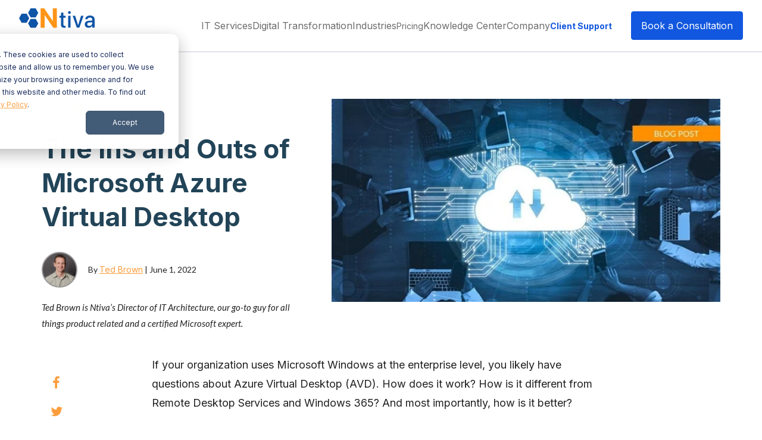

--- FILE ---
content_type: text/html; charset=UTF-8
request_url: https://www.ntiva.com/blog/microsoft-azure-virtual-desktop
body_size: 16749
content:
<!doctype html><!--[if lt IE 7]> <html class="no-js lt-ie9 lt-ie8 lt-ie7" lang="en-us" > <![endif]--><!--[if IE 7]>    <html class="no-js lt-ie9 lt-ie8" lang="en-us" >        <![endif]--><!--[if IE 8]>    <html class="no-js lt-ie9" lang="en-us" >               <![endif]--><!--[if gt IE 8]><!--><html class="no-js" lang="en-us"><!--<![endif]--><head>
    <meta charset="utf-8">
    <meta http-equiv="X-UA-Compatible" content="IE=edge,chrome=1">
    <meta name="author" content="Ted Brown">
    <meta name="description" content="Discover how Microsoft Azure Virtual Desktop is different (and better) than Remote Desktop Services and Windows 365.">
    <meta name="generator" content="HubSpot">
    <title>The Ins and Outs of Microsoft Azure Virtual Desktop</title>
    <link rel="shortcut icon" href="https://www.ntiva.com/hubfs/ntiva%20logo_favicon-01.png">
    
<meta name="viewport" content="width=device-width, initial-scale=1">

    <script src="/hs/hsstatic/jquery-libs/static-1.4/jquery/jquery-1.11.2.js"></script>
<script src="/hs/hsstatic/jquery-libs/static-1.4/jquery-migrate/jquery-migrate-1.2.1.js"></script>
<script>hsjQuery = window['jQuery'];</script>
    <meta property="og:description" content="Discover how Microsoft Azure Virtual Desktop is different (and better) than Remote Desktop Services and Windows 365.">
    <meta property="og:title" content="The Ins and Outs of Microsoft Azure Virtual Desktop">
    <meta name="twitter:description" content="Discover how Microsoft Azure Virtual Desktop is different (and better) than Remote Desktop Services and Windows 365.">
    <meta name="twitter:title" content="The Ins and Outs of Microsoft Azure Virtual Desktop">

    

    
    <style>
a.cta_button{-moz-box-sizing:content-box !important;-webkit-box-sizing:content-box !important;box-sizing:content-box !important;vertical-align:middle}.hs-breadcrumb-menu{list-style-type:none;margin:0px 0px 0px 0px;padding:0px 0px 0px 0px}.hs-breadcrumb-menu-item{float:left;padding:10px 0px 10px 10px}.hs-breadcrumb-menu-divider:before{content:'›';padding-left:10px}.hs-featured-image-link{border:0}.hs-featured-image{float:right;margin:0 0 20px 20px;max-width:50%}@media (max-width: 568px){.hs-featured-image{float:none;margin:0;width:100%;max-width:100%}}.hs-screen-reader-text{clip:rect(1px, 1px, 1px, 1px);height:1px;overflow:hidden;position:absolute !important;width:1px}
</style>

<link rel="stylesheet" href="https://www.ntiva.com/hubfs/hub_generated/module_assets/1/120001263392/1744508890139/module_epic-header-2023.min.css">
<link rel="stylesheet" href="https://www.ntiva.com/hubfs/hub_generated/module_assets/1/39717089742/1744508830236/module_Ntiva_Blog_Post_Hero_Section.min.css">
<link rel="stylesheet" href="https://www.ntiva.com/hubfs/hub_generated/module_assets/1/120002094679/1744508891413/module_epic-footer-2023.min.css">
    <script type="application/ld+json">
{
  "mainEntityOfPage" : {
    "@type" : "WebPage",
    "@id" : "https://www.ntiva.com/blog/microsoft-azure-virtual-desktop"
  },
  "author" : {
    "name" : "Ted Brown",
    "url" : "https://www.ntiva.com/blog/author/ted-brown",
    "@type" : "Person"
  },
  "headline" : "The Ins and Outs of Microsoft Azure Virtual Desktop",
  "datePublished" : "2022-06-01T13:15:54.000Z",
  "dateModified" : "2022-06-01T13:15:54.797Z",
  "publisher" : {
    "name" : "Ntiva",
    "logo" : {
      "url" : "https://www.ntiva.com/hubfs/Ntiva%20Logo%20Blue%20Tagline-1.png",
      "@type" : "ImageObject"
    },
    "@type" : "Organization"
  },
  "@context" : "https://schema.org",
  "@type" : "BlogPosting",
  "image" : [ "https://www.ntiva.com/hubfs/Blog%20Images/azure-desktop.jpg" ]
}
</script>


    
<!--  Added by GoogleTagManager integration -->
<script>
var _hsp = window._hsp = window._hsp || [];
window.dataLayer = window.dataLayer || [];
function gtag(){dataLayer.push(arguments);}

var useGoogleConsentModeV2 = true;
var waitForUpdateMillis = 1000;



var hsLoadGtm = function loadGtm() {
    if(window._hsGtmLoadOnce) {
      return;
    }

    if (useGoogleConsentModeV2) {

      gtag('set','developer_id.dZTQ1Zm',true);

      gtag('consent', 'default', {
      'ad_storage': 'denied',
      'analytics_storage': 'denied',
      'ad_user_data': 'denied',
      'ad_personalization': 'denied',
      'wait_for_update': waitForUpdateMillis
      });

      _hsp.push(['useGoogleConsentModeV2'])
    }

    (function(w,d,s,l,i){w[l]=w[l]||[];w[l].push({'gtm.start':
    new Date().getTime(),event:'gtm.js'});var f=d.getElementsByTagName(s)[0],
    j=d.createElement(s),dl=l!='dataLayer'?'&l='+l:'';j.async=true;j.src=
    'https://www.googletagmanager.com/gtm.js?id='+i+dl;f.parentNode.insertBefore(j,f);
    })(window,document,'script','dataLayer','GTM-5X4TV6L');

    window._hsGtmLoadOnce = true;
};

_hsp.push(['addPrivacyConsentListener', function(consent){
  if(consent.allowed || (consent.categories && consent.categories.analytics)){
    hsLoadGtm();
  }
}]);

</script>

<!-- /Added by GoogleTagManager integration -->


<meta name="google-site-verification" content="p3LRnTUqstDSjV1c0nYnIwdL_3rSDx9vvQZjqRd3cCY">
<!-- Google Tag Manager -->
<script>(function(w,d,s,l,i){w[l]=w[l]||[];w[l].push({'gtm.start':
new Date().getTime(),event:'gtm.js'});var f=d.getElementsByTagName(s)[0],
j=d.createElement(s),dl=l!='dataLayer'?'&l='+l:'';j.async=true;j.src=
'https://www.googletagmanager.com/gtm.js?id='+i+dl;f.parentNode.insertBefore(j,f);
})(window,document,'script','dataLayer','GTM-5X4TV6L');</script>
<!-- End Google Tag Manager -->

<script type="text/javascript">
    (function(c,l,a,r,i,t,y){
        c[a]=c[a]||function(){(c[a].q=c[a].q||[]).push(arguments)};
        t=l.createElement(r);t.async=1;t.src="https://www.clarity.ms/tag/"+i;
        y=l.getElementsByTagName(r)[0];y.parentNode.insertBefore(t,y);
    })(window, document, "clarity", "script", "so3ntyavhk");
</script>


<link rel="amphtml" href="https://www.ntiva.com/blog/microsoft-azure-virtual-desktop?hs_amp=true">

<meta property="og:image" content="https://www.ntiva.com/hubfs/Blog%20Images/azure-desktop.jpg">
<meta property="og:image:width" content="855">
<meta property="og:image:height" content="427">
<meta property="og:image:alt" content="The Ins and Outs of Microsoft Azure Virtual Desktop">
<meta name="twitter:image" content="https://www.ntiva.com/hubfs/Blog%20Images/azure-desktop.jpg">
<meta name="twitter:image:alt" content="The Ins and Outs of Microsoft Azure Virtual Desktop">

<meta property="og:url" content="https://www.ntiva.com/blog/microsoft-azure-virtual-desktop">
<meta name="twitter:card" content="summary_large_image">

<link rel="canonical" href="https://www.ntiva.com/blog/microsoft-azure-virtual-desktop">

<meta property="og:type" content="article">
<link rel="alternate" type="application/rss+xml" href="https://www.ntiva.com/blog/rss.xml">
<meta name="twitter:domain" content="www.ntiva.com">
<meta name="twitter:site" content="@Ntiva">
<script src="//platform.linkedin.com/in.js" type="text/javascript">
    lang: en_US
</script>

<meta http-equiv="content-language" content="en-us">
<link rel="stylesheet" href="//7052064.fs1.hubspotusercontent-na1.net/hubfs/7052064/hub_generated/template_assets/DEFAULT_ASSET/1769619073847/template_layout.min.css">


<link rel="stylesheet" href="https://www.ntiva.com/hubfs/hub_generated/template_assets/1/38957119029/1744422483809/template_Ntiva-blog-styles-dec-2020.css">
<link rel="stylesheet" href="https://www.ntiva.com/hubfs/hub_generated/template_assets/1/52381071736/1741778233495/template_Ntiva_2021_style.min.css">
<link rel="stylesheet" href="https://www.ntiva.com/hubfs/hub_generated/template_assets/1/120016426264/1740003561994/template_epic-header-footer-2023.min.css">


    <link rel="preconnect" href="https://fonts.googleapis.com">
<link rel="preconnect" href="https://fonts.gstatic.com" crossorigin>
<link href="https://fonts.googleapis.com/css2?family=Inter:wght@400;500;600;700&amp;display=swap" rel="stylesheet">

<script defer src="https://www.ntiva.com/hubfs/hub_generated/template_assets/1/5204755363/1744422429255/template_CompanyMain.js"></script>
<style>
  #hs_cos_wrapper_post_body table {
    table-layout:fixed;
    width: 100%;
  }
</style>
    

</head>
<body class="ucBlog1 ucBlog1Post header-footer-2023   hs-content-id-74701853061 hs-blog-post hs-blog-id-4958144255" style="">
<!--  Added by GoogleTagManager integration -->
<noscript><iframe src="https://www.googletagmanager.com/ns.html?id=GTM-5X4TV6L" height="0" width="0" style="display:none;visibility:hidden"></iframe></noscript>

<!-- /Added by GoogleTagManager integration -->

    <div class="header-container-wrapper">
    <div class="header-container container-fluid">

<div class="row-fluid-wrapper row-depth-1 row-number-1 ">
<div class="row-fluid ">
<div class="span12 widget-span widget-type-custom_widget " style="" data-widget-type="custom_widget" data-x="0" data-w="12">
<div id="hs_cos_wrapper_module_168848875176189" class="hs_cos_wrapper hs_cos_wrapper_widget hs_cos_wrapper_type_module" style="" data-hs-cos-general-type="widget" data-hs-cos-type="module"><header id="main-header">
  <div class="container">

    <button class="navbar-toggler" type="button" aria-label="Menu">
      <b></b>
      <b></b>
      <b></b>
    </button>

    <div class="header-logo">
      
      
      
      
      
      <a href="https://www.ntiva.com">
        
        
        
        
        <img src="https://www.ntiva.com/hubfs/ntiva-logo-1.svg" alt="Ntiva" loading="lazy" width="127" height="32">
        
      </a>
		<span class="tagline">Your Success. Secured.</span>
    </div>

    <div class="navbar-collapse" id="navbarNavDropdown">
      <div class="header-nav">
        <ul class="header-menu">
          
          <li class="first-level ">
              
                IT Services
              
              <span class="header-submenu-arrow"><svg width="6" height="10" viewbox="0 0 6 10" fill="none" xmlns="http://www.w3.org/2000/svg"><path d="M5 1L1 5L5 9" stroke="#0E55A8" stroke-width="1.5" stroke-linecap="round" stroke-linejoin="round"></path></svg></span>
              <div class="header-submenu center"><div class="header-submenu-item"><h4>IT Services</h4><ul><li><a href="https://www.ntiva.com/managed-it-services-support"><span class="image"><img src="https://www.ntiva.com/hubfs/monitor-code-server-1.svg" alt="Managed IT Services" loading="lazy" width="24" height="24"></span><span class="text">Managed IT Services</span></a></li><li><a href="https://www.ntiva.com/co-managed-it-services"><span class="image"><img src="https://www.ntiva.com/hubfs/message-chat-question-support.svg" alt="Co-Managed IT Services" loading="lazy" width="24" height="24"></span><span class="text">Co-Managed IT Services</span></a></li><li><a href="https://www.ntiva.com/managed-it-services-and-support/managed-help-desk-services"><span class="image"><img src="https://www.ntiva.com/hubfs/users-message-support.svg" alt="IT Help Desk" loading="lazy" width="24" height="24"></span><span class="text">IT Help Desk</span></a></li><li><a href="https://www.ntiva.com/managed-it-services-and-support/remote-support"><span class="image"><img src="https://www.ntiva.com/hubfs/server-databases-laptop.svg" alt="Remote IT Support" loading="lazy" width="24" height="24"></span><span class="text">Remote IT Support</span></a></li><li><a href="https://www.ntiva.com/managed-it-services-and-support/on-site-it-services"><span class="image"><img src="https://www.ntiva.com/hubfs/monitor-computer-signal-circle.svg" alt="On-Site IT Support" loading="lazy" width="24" height="24"></span><span class="text">On-Site IT Support</span></a></li><li><a href="https://www.ntiva.com/managed-it-services-and-support/server-computer-management-services"><span class="image"><img src="https://www.ntiva.com/hubfs/Server.svg" alt="Server Administration and Management" loading="lazy" style="max-width: 100%; height: auto;"></span><span class="text">Server Administration and Management</span></a></li><li><a href="https://www.ntiva.com/managed-it-services-and-support/network-monitoring-management-services"><span class="image"><img src="https://www.ntiva.com/hubfs/monitor-user.svg" alt="Network Monitoring and Management" loading="lazy" style="max-width: 100%; height: auto;"></span><span class="text">Network Monitoring and Management</span></a></li><li><a href="https://www.ntiva.com/managed-it-services-and-support/backup-recovery"><span class="image"><img src="https://www.ntiva.com/hubfs/computer-server-sync-copy.svg" alt="Backup and Disaster Recovery" loading="lazy" style="max-width: 100%; height: auto;"></span><span class="text">Backup and Disaster Recovery</span></a></li><li><a href="https://www.ntiva.com/managed-it-services-and-support/managed-it-procurement"><span class="image"><img src="https://www.ntiva.com/hubfs/server-databases-2-search-loap.svg" alt="IT Procurement " loading="lazy" style="max-width: 100%; height: auto;"></span><span class="text">IT Procurement </span></a></li><li><a href="https://www.ntiva.com/managed-it-services-and-support/employee-onboarding-offboarding"><span class="image"><img src="https://www.ntiva.com/hubfs/User%2cProfile.svg" alt="Employee Onboarding and Offboarding" loading="lazy" style="max-width: 100%; height: auto;"></span><span class="text">Employee Onboarding and Offboarding</span></a></li></ul></div><div class="header-submenu-item"><h4>Cybersecurity Services</h4><ul><li><a href="https://www.ntiva.com/cyber-security-services"><span class="image"><img src="https://www.ntiva.com/hubfs/shield-circle-1.svg" alt="Managed Cybersecurity Services" loading="lazy" style="max-width: 100%; height: auto;"></span><span class="text">Managed Cybersecurity Services</span></a></li><li><a href="https://www.ntiva.com/cyber-security-services/risk-assessment"><span class="image"><img src="https://www.ntiva.com/hubfs/monitor-code-server-1.svg" alt="Cybersecurity Risk Assessment Services" loading="lazy" style="max-width: 100%; height: auto;"></span><span class="text">Cybersecurity Risk Assessment Services</span></a></li><li><a href="https://www.ntiva.com/cyber-security-services/virtual-ciso"><span class="image"><img src="https://www.ntiva.com/hubfs/browser-internet-web-windows_1.svg" alt="Virtual CISO Services &amp; Solutions" loading="lazy" style="max-width: 100%; height: auto;"></span><span class="text">Virtual CISO Services &amp; Solutions</span></a></li><li><a href="https://www.ntiva.com/cyber-security-services/multi-factor-authentication-services"><span class="image"><img src="https://www.ntiva.com/hubfs/password-key.svg" alt="Multi Factor Authentication Managed Services" loading="lazy" style="max-width: 100%; height: auto;"></span><span class="text">Multi Factor Authentication Managed Services</span></a></li><li><a href="https://www.ntiva.com/cyber-security-services/endpoint-detection-response-services"><span class="image"><img src="https://www.ntiva.com/hubfs/calendar-folder.svg" alt="Endpoint Detection &amp; Response Services" loading="lazy" width="24" height="24"></span><span class="text">Endpoint Detection &amp; Response Services</span></a></li><li><a href="https://www.ntiva.com/cyber-security-services/intrusion-detection-system-services"><span class="image"><img src="https://www.ntiva.com/hubfs/police-car.svg" alt="Intrusion Detection &amp; Response Services" loading="lazy" style="max-width: 100%; height: auto;"></span><span class="text">Intrusion Detection &amp; Response Services</span></a></li><li><a href="https://www.ntiva.com/cyber-security-services/phishing-prevention-services"><span class="image"><img src="https://www.ntiva.com/hubfs/seafood-fish.svg" alt="Phishing Prevention Training Services" loading="lazy" width="24" height="24"></span><span class="text">Phishing Prevention Training Services</span></a></li><li><a href="https://www.ntiva.com/cyber-security-services/vulnerability-testing-assessment-services"><span class="image"><img src="https://www.ntiva.com/hubfs/list-test-lab-flask.svg" alt="Vulnerability Testing &amp; Assessment Services" loading="lazy" width="24" height="24"></span><span class="text">Vulnerability Testing &amp; Assessment Services</span></a></li><li><a href="https://www.ntiva.com/cyber-security-services/dark-web-scanning-services"><span class="image"><img src="https://www.ntiva.com/hubfs/Browser%2c%20Web%2c%20First%2c%20Place%2c%20Search%2c%20Loupe.svg" alt="Professional Dark Web Monitoring" loading="lazy" width="24" height="24"></span><span class="text">Professional Dark Web Monitoring</span></a></li></ul></div><div class="header-submenu-item"><h4>IT Consulting</h4><ul><li><a href="https://www.ntiva.com/it-consulting-services"><span class="image"><img src="https://www.ntiva.com/hubfs/monitor-user.svg" alt="IT Consulting Services" loading="lazy" style="max-width: 100%; height: auto;"></span><span class="text">IT Consulting Services</span></a></li><li><a href="https://www.ntiva.com/it-consulting-services/it-strategy-planning-services"><span class="image"><img src="https://www.ntiva.com/hubfs/users-message-support-1.svg" alt="IT Strategy &amp; Consulting" loading="lazy" style="max-width: 100%; height: auto;"></span><span class="text">IT Strategy &amp; Consulting</span></a></li><li><a href="https://www.ntiva.com/it-consulting-services/cloud-data-migration-services"><span class="image"><img src="https://www.ntiva.com/hubfs/cloud-checkmark.svg" alt="Cloud &amp; Data Migration Services" loading="lazy" style="max-width: 100%; height: auto;"></span><span class="text">Cloud &amp; Data Migration Services</span></a></li><li><a href="https://www.ntiva.com/it-consulting-services/it-assessment-services"><span class="image"><img src="https://www.ntiva.com/hubfs/User%2c%20Chat%2c%20Messages%2c%20Bubble-1.svg" alt="IT Assessment Services" loading="lazy" style="max-width: 100%; height: auto;"></span><span class="text">IT Assessment Services</span></a></li><li><a href="https://www.ntiva.com/it-consulting-services/virtual-cio"><span class="image"><img src="https://www.ntiva.com/hubfs/Thumbs%20up%2c%20Like.svg" alt="Virtual CIO Services &amp; Solutions" loading="lazy" style="max-width: 100%; height: auto;"></span><span class="text">Virtual CIO Services &amp; Solutions</span></a></li><li><a href="https://www.ntiva.com/governance-risk-compliance"><span class="image"><img src="https://www.ntiva.com/hubfs/legal-scale.svg" alt="Governance, Risk &amp; Compliance" loading="lazy" style="max-width: 100%; height: auto;"></span><span class="text">Governance, Risk &amp; Compliance</span></a></li></ul></div><div class="header-submenu-item"><h4>Cloud Solutions</h4><ul><li><a href="https://www.ntiva.com/cloud-it-services"><span class="image"><img src="https://www.ntiva.com/hubfs/server-databases-2-cloud-1.svg" alt="Managed Cloud Services" loading="lazy" style="max-width: 100%; height: auto;"></span><span class="text">Managed Cloud Services</span></a></li><li><a href="https://www.ntiva.com/cloud-it-services/managed-cloud-infrastructure-iaas"><span class="image"><img src="https://www.ntiva.com/hubfs/cloud-setting.svg" alt="Managed Cloud Infrastructure" loading="lazy" style="max-width: 100%; height: auto;"></span><span class="text">Managed Cloud Infrastructure</span></a></li><li><a href="https://www.ntiva.com/cloud-it-services/cloud-security-managed-services"><span class="image"><img src="https://www.ntiva.com/hubfs/Cloud%2c%20Lock%2c%20Cloud-1.svg" alt="Managed Cloud Security" loading="lazy" style="max-width: 100%; height: auto;"></span><span class="text">Managed Cloud Security</span></a></li><li><a href="https://www.ntiva.com/cloud-it-services/daas-provider"><span class="image"><img src="https://www.ntiva.com/hubfs/cloud-storage-move-arrow.svg" alt="Managed DaaS Services" loading="lazy" style="max-width: 100%; height: auto;"></span><span class="text">Managed DaaS Services</span></a></li><li><a href="https://www.ntiva.com/cloud-it-services/data-center1"><span class="image"><img src="https://www.ntiva.com/hubfs/Server%2c%20Databases.svg" alt="Data Center Hosting" loading="lazy" style="max-width: 100%; height: auto;"></span><span class="text">Data Center Hosting</span></a></li></ul></div><div class="header-submenu-item"><h4>Microsoft &amp; Apple Services</h4><ul><li><a href="https://www.ntiva.com/microsoft-365-consulting-services-business/managed-services-microsoft-365"><span class="image"><img src="https://www.ntiva.com/hubfs/Microsoft_365_(2022)%201.svg" alt="Managed Microsoft 365 Services" loading="lazy" style="max-width: 100%; height: auto;"></span><span class="text">Managed Microsoft 365 Services</span></a></li><li><a href="https://www.ntiva.com/microsoft-365-consulting-services-business/microsoft-teams"><span class="image"><img src="https://www.ntiva.com/hubfs/Microsoft_Office_Teams_(2018%E2%80%93present)%201.svg" alt="Microsoft Teams" loading="lazy" width="26" height="24"></span><span class="text">Microsoft Teams</span></a></li><li><a href="https://www.ntiva.com/microsoft-365-consulting-services-business/teams-voice"><span class="image"><img src="https://www.ntiva.com/hubfs/mobile-devices-front-cameta-2.svg" alt="Microsoft 365 Teams Phone" loading="lazy" style="max-width: 100%; height: auto;"></span><span class="text">Microsoft 365 Teams Phone</span></a></li><li><a href="https://www.ntiva.com/microsoft-365-consulting-services-business/microsoft-azure"><span class="image"><img src="https://www.ntiva.com/hubfs/Microsoft_Azure%201.svg" alt="Microsoft Azure" loading="lazy" width="24" height="24"></span><span class="text">Microsoft Azure</span></a></li><li><a href="https://www.ntiva.com/microsoft-365-consulting-services-business/microsoft-onedrive"><span class="image"><img src="https://www.ntiva.com/hubfs/Microsoft_Office_OneDrive_(2019%E2%80%93present)%201.svg" alt="Microsoft OneDrive" loading="lazy" width="24" height="16"></span><span class="text">Microsoft OneDrive</span></a></li><li><a href="https://www.ntiva.com/microsoft-365-consulting-services-business/microsoft-sharepoint"><span class="image"><img src="https://www.ntiva.com/hubfs/Microsoft_Office_SharePoint_(2019%E2%80%93present)%201.svg" alt="Microsoft SharePoint" loading="lazy" width="26" height="24"></span><span class="text">Microsoft SharePoint</span></a></li><li><a href="https://www.ntiva.com/apple-services-security-support"><span class="image"><img src="https://www.ntiva.com/hubfs/Apple-2.svg" alt="Apple Technology" loading="lazy" style="max-width: 100%; height: auto;"></span><span class="text">Apple Technology</span></a></li></ul></div></div>
            </li>
          
          <li class="first-level ">
              
                Digital Transformation
              
              <span class="header-submenu-arrow"><svg width="6" height="10" viewbox="0 0 6 10" fill="none" xmlns="http://www.w3.org/2000/svg"><path d="M5 1L1 5L5 9" stroke="#0E55A8" stroke-width="1.5" stroke-linecap="round" stroke-linejoin="round"></path></svg></span>
              <div class="header-submenu left"><div class="header-submenu-item"><h4>Digital Transformation Services</h4><ul><li><a href="https://www.ntiva.com/digital-transformation-services"><span class="image"><img src="https://www.ntiva.com/hubfs/monitor-computer-signal-circle-1.svg" alt="Digital Transformation Services" loading="lazy" style="max-width: 100%; height: auto;"></span><span class="text">Digital Transformation Services</span></a></li><li><a href="https://www.ntiva.com/digital-transformation-services/systems-and-data-integration"><span class="image"><img src="https://www.ntiva.com/hubfs/Loop%2c%20Arrow.svg" alt="Systems and Data Integration" loading="lazy" style="max-width: 100%; height: auto;"></span><span class="text">Systems and Data Integration</span></a></li><li><a href="https://www.ntiva.com/digital-transformation-services/mobile-and-web-app-development"><span class="image"><img src="https://www.ntiva.com/hubfs/mobile-star@2x.svg" alt="Mobile and Web App Development" loading="lazy" style="max-width: 100%; height: auto;"></span><span class="text">Mobile and Web App Development</span></a></li><li><a href="https://www.ntiva.com/digital-transformation-services/data-warehousing-and-business-intelligence"><span class="image"><img src="https://www.ntiva.com/hubfs/blackboard-business-chart.svg" alt="Data Warehousing &amp; BI" loading="lazy" style="max-width: 100%; height: auto;"></span><span class="text">Data Warehousing &amp; BI</span></a></li><li><a href="https://www.ntiva.com/digital-transformation-services/ui-ux-design"><span class="image"><img src="https://www.ntiva.com/hubfs/pencil-ruler@2x.svg" alt="UI / UX Design" loading="lazy" style="max-width: 100%; height: auto;"></span><span class="text">UI / UX Design</span></a></li><li><a href="https://www.ntiva.com/digital-transformation-services/ai-consulting-services"><span class="image"><img src="https://www.ntiva.com/hs-fs/hubfs/AI%20Consulting%20Icon.png?width=118&amp;height=118&amp;name=AI%20Consulting%20Icon.png" alt="AI Consulting Icon" loading="" width="118" height="118" srcset="https://www.ntiva.com/hs-fs/hubfs/AI%20Consulting%20Icon.png?width=59&amp;height=59&amp;name=AI%20Consulting%20Icon.png 59w, https://www.ntiva.com/hs-fs/hubfs/AI%20Consulting%20Icon.png?width=118&amp;height=118&amp;name=AI%20Consulting%20Icon.png 118w, https://www.ntiva.com/hs-fs/hubfs/AI%20Consulting%20Icon.png?width=177&amp;height=177&amp;name=AI%20Consulting%20Icon.png 177w, https://www.ntiva.com/hs-fs/hubfs/AI%20Consulting%20Icon.png?width=236&amp;height=236&amp;name=AI%20Consulting%20Icon.png 236w, https://www.ntiva.com/hs-fs/hubfs/AI%20Consulting%20Icon.png?width=295&amp;height=295&amp;name=AI%20Consulting%20Icon.png 295w, https://www.ntiva.com/hs-fs/hubfs/AI%20Consulting%20Icon.png?width=354&amp;height=354&amp;name=AI%20Consulting%20Icon.png 354w" sizes="(max-width: 118px) 100vw, 118px"></span><span class="text">AI Consulting Services</span></a></li><li><a href="https://www.ntiva.com/ai-in-business"><span class="image"><img src="https://www.ntiva.com/hs-fs/hubfs/AI%20in%20Business%20ICON.png?width=118&amp;height=118&amp;name=AI%20in%20Business%20ICON.png" alt="AI in Business Guide" loading="" width="118" height="118" srcset="https://www.ntiva.com/hs-fs/hubfs/AI%20in%20Business%20ICON.png?width=59&amp;height=59&amp;name=AI%20in%20Business%20ICON.png 59w, https://www.ntiva.com/hs-fs/hubfs/AI%20in%20Business%20ICON.png?width=118&amp;height=118&amp;name=AI%20in%20Business%20ICON.png 118w, https://www.ntiva.com/hs-fs/hubfs/AI%20in%20Business%20ICON.png?width=177&amp;height=177&amp;name=AI%20in%20Business%20ICON.png 177w, https://www.ntiva.com/hs-fs/hubfs/AI%20in%20Business%20ICON.png?width=236&amp;height=236&amp;name=AI%20in%20Business%20ICON.png 236w, https://www.ntiva.com/hs-fs/hubfs/AI%20in%20Business%20ICON.png?width=295&amp;height=295&amp;name=AI%20in%20Business%20ICON.png 295w, https://www.ntiva.com/hs-fs/hubfs/AI%20in%20Business%20ICON.png?width=354&amp;height=354&amp;name=AI%20in%20Business%20ICON.png 354w" sizes="(max-width: 118px) 100vw, 118px"></span><span class="text">AI in Business Guide</span></a></li></ul></div></div>
            </li>
          
          <li class="first-level ">
              
                Industries
              
              <span class="header-submenu-arrow"><svg width="6" height="10" viewbox="0 0 6 10" fill="none" xmlns="http://www.w3.org/2000/svg"><path d="M5 1L1 5L5 9" stroke="#0E55A8" stroke-width="1.5" stroke-linecap="round" stroke-linejoin="round"></path></svg></span>
              <div class="header-submenu left"><div class="header-submenu-item"><h4>Managed Services</h4><ul><li><a href="https://www.ntiva.com/managed-it-services-for-government-contractors"><span class="image"><img src="https://www.ntiva.com/hubfs/government-building.svg" alt="GovCon" loading="lazy" width="24" height="24"></span><span class="text">GovCon</span></a></li><li><a href="https://www.ntiva.com/nonprofit-it-support"><span class="image"><img src="https://www.ntiva.com/hubfs/Help%2c%20Wheel.svg" alt="Nonprofits and Associations" loading="lazy" width="24" height="24"></span><span class="text">Nonprofits and Associations</span></a></li><li><a href="https://www.ntiva.com/legal-it-services"><span class="image"><img src="https://www.ntiva.com/hubfs/hammer-legal.svg" alt="Legal" loading="lazy" width="24" height="24"></span><span class="text">Legal</span></a></li><li><a href="https://www.ntiva.com/it-support-for-financial-services"><span class="image"><img src="https://www.ntiva.com/hubfs/chart-square.svg" alt="Financial" loading="lazy" width="24" height="24"></span><span class="text">Financial</span></a></li><li><a href="https://www.ntiva.com/healthcare-it-services"><span class="image"><img src="https://www.ntiva.com/hubfs/Heartbeat%2c%20Heart.svg" alt="Healthcare" loading="lazy" width="24" height="24"></span><span class="text">Healthcare</span></a></li><li><a href="https://www.ntiva.com/managed-it-technology-consulting-private-equity"><span class="image"><img src="https://www.ntiva.com/hubfs/house-cleaning-star.svg" alt="Private Equity/M&amp;A" loading="lazy" width="24" height="24"></span><span class="text">Private Equity/M&amp;A</span></a></li><li><a href="https://www.ntiva.com/managed-it-services-for-manufacturing"><span class="image"><img src="https://www.ntiva.com/hs-fs/hubfs/Manufacturing%20Icon.png?width=118&amp;height=118&amp;name=Manufacturing%20Icon.png" alt="Manufacturing Icon" loading="lazy" width="118" height="118" srcset="https://www.ntiva.com/hs-fs/hubfs/Manufacturing%20Icon.png?width=59&amp;height=59&amp;name=Manufacturing%20Icon.png 59w, https://www.ntiva.com/hs-fs/hubfs/Manufacturing%20Icon.png?width=118&amp;height=118&amp;name=Manufacturing%20Icon.png 118w, https://www.ntiva.com/hs-fs/hubfs/Manufacturing%20Icon.png?width=177&amp;height=177&amp;name=Manufacturing%20Icon.png 177w, https://www.ntiva.com/hs-fs/hubfs/Manufacturing%20Icon.png?width=236&amp;height=236&amp;name=Manufacturing%20Icon.png 236w, https://www.ntiva.com/hs-fs/hubfs/Manufacturing%20Icon.png?width=295&amp;height=295&amp;name=Manufacturing%20Icon.png 295w, https://www.ntiva.com/hs-fs/hubfs/Manufacturing%20Icon.png?width=354&amp;height=354&amp;name=Manufacturing%20Icon.png 354w" sizes="(max-width: 118px) 100vw, 118px"></span><span class="text">Manufacturing</span></a></li><li><a href="https://www.ntiva.com/it-support-for-dental-offices"><span class="image"><img src="https://www.ntiva.com/hubfs/Dental%20ICON.png" alt="Dental ICON" loading="lazy" style="max-width: 100%; height: auto;"></span><span class="text">Dental Practices</span></a></li><li><a href="https://www.ntiva.com/it-support-for-auto-dealerships"><span class="image"><img src="https://www.ntiva.com/hubfs/car-washing.svg" alt="Auto Dealerships" loading="lazy" width="24" height="24"></span><span class="text">Auto Dealership</span></a></li></ul></div></div>
            </li>
          
          <li class="first-level ">
              
                
                
                
                
                
                <a href="https://www.ntiva.com/managed-it-services-pricing">
                  Pricing
                </a>
              
              <span class="header-submenu-arrow"><svg width="6" height="10" viewbox="0 0 6 10" fill="none" xmlns="http://www.w3.org/2000/svg"><path d="M5 1L1 5L5 9" stroke="#0E55A8" stroke-width="1.5" stroke-linecap="round" stroke-linejoin="round"></path></svg></span>
              <div class="header-submenu "></div>
            </li>
          
          <li class="first-level ">
              
                Knowledge Center
              
              <span class="header-submenu-arrow"><svg width="6" height="10" viewbox="0 0 6 10" fill="none" xmlns="http://www.w3.org/2000/svg"><path d="M5 1L1 5L5 9" stroke="#0E55A8" stroke-width="1.5" stroke-linecap="round" stroke-linejoin="round"></path></svg></span>
              <div class="header-submenu right"><div class="header-submenu-item"><h4>Knowledge Center</h4><ul><li><a href="https://www.ntiva.com/blog"><span class="image"><img src="https://www.ntiva.com/hubfs/blog.svg" alt="Blog" loading="lazy" width="24" height="21"></span><span class="text">The Ntiva Blog</span></a></li><li><a href="https://www.ntiva.com/webinars"><span class="image"><img src="https://www.ntiva.com/hubfs/Cybersecurity-Lunch-Learns-1.svg" alt="Ntiva Tech Mastery Series (On Demand Videos)" loading="lazy" width="24" height="29"></span><span class="text">Ntiva Tech Mastery Series (On Demand Videos)</span></a></li><li><a href="https://www.ntiva.com/all-resources"><span class="image"><img src="https://www.ntiva.com/hubfs/Guide-Briefs-E-Books-1.svg" alt="Guides, Briefs, and E-Books " loading="lazy" width="24" height="24"></span><span class="text">Guides and E-books</span></a></li><li><a href="https://www.ntiva.com/all-resources/case-studies"><span class="image"><img src="https://www.ntiva.com/hubfs/Case-Studies-1.svg" alt="Case Studies " loading="lazy" width="24" height="24"></span><span class="text">Case Studies </span></a></li><li><a href="https://www.ntiva.com/what-to-expect-when-working-with-ntiva"><span class="image"><img src="https://www.ntiva.com/hubfs/Guide-1.svg" alt="IT Services Buyers Guide" loading="lazy" width="24" height="24"></span><span class="text">IT Services Buyers Guide</span></a></li></ul></div></div>
            </li>
          
          <li class="first-level ">
              
                Company
              
              <span class="header-submenu-arrow"><svg width="6" height="10" viewbox="0 0 6 10" fill="none" xmlns="http://www.w3.org/2000/svg"><path d="M5 1L1 5L5 9" stroke="#0E55A8" stroke-width="1.5" stroke-linecap="round" stroke-linejoin="round"></path></svg></span>
              <div class="header-submenu center"><div class="header-submenu-item"><h4>About Us</h4><ul><li><a href="https://www.ntiva.com/company-about-us"><span class="image"><img src="https://www.ntiva.com/hubfs/modern-building-1.svg" alt="About Us" loading="lazy" style="max-width: 100%; height: auto;"></span><span class="text">About Us</span></a></li><li><a href="https://www.ntiva.com/news"><span class="image"><img src="https://www.ntiva.com/hubfs/News.svg" alt="Press Releases &amp; News " loading="lazy" style="max-width: 100%; height: auto;"></span><span class="text">Press Releases &amp; News </span></a></li><li><a href="https://www.ntiva.com/trust-security"><span class="image"><img src="https://www.ntiva.com/hubfs/shield-checkmark.svg" alt="Trust &amp; Security " loading="lazy" style="max-width: 100%; height: auto;"></span><span class="text">Trust &amp; Security </span></a></li><li><a href="https://www.ntiva.com/it-support-locations"><span class="image"><img src="https://www.ntiva.com/hubfs/map-location-pin.svg" alt="Locations" loading="lazy" style="max-width: 100%; height: auto;"></span><span class="text">Locations</span></a></li></ul></div><div class="header-submenu-item"><h4>Work With Us</h4><ul><li><a href="https://www.ntiva.com/careers"><span class="image"><img src="https://www.ntiva.com/hubfs/users-message-chat.svg" alt="Careers" loading="lazy" style="max-width: 100%; height: auto;"></span><span class="text">Careers</span></a></li><li><a href="https://www.ntiva.com/partner-program"><span class="image"><img src="https://www.ntiva.com/hubfs/handshake-deal-square.svg" alt="Partners" loading="lazy" style="max-width: 100%; height: auto;"></span><span class="text">Partners</span></a></li><li><a href="https://www.ntiva.com/managed-it-services-mergers-acquisitions"><span class="image"><img src="https://www.ntiva.com/hubfs/Business%2c%20Chart.svg" alt="Mergers &amp; Acquisitions" loading="lazy" style="max-width: 100%; height: auto;"></span><span class="text">Mergers &amp; Acquisitions</span></a></li></ul></div></div>
            </li>
          
          <li class="first-level customer-link">
              
                
                
                
                
                
                  
                
                <a href="https://www.ntiva.com/customer-support" target="_blank" rel="noopener">
                  Client Support 
                </a>
              
              <span class="header-submenu-arrow"><svg width="6" height="10" viewbox="0 0 6 10" fill="none" xmlns="http://www.w3.org/2000/svg"><path d="M5 1L1 5L5 9" stroke="#0E55A8" stroke-width="1.5" stroke-linecap="round" stroke-linejoin="round"></path></svg></span>
              <div class="header-submenu "></div>
            </li>
          
        </ul>
      </div>
    </div>
    
    <div class="header-button">
        
        
        
        
        
        <a href="https://www.ntiva.com/contact-us" class="btn btn-primary">
          Book a Consultation
        </a>
      </div>
    
  </div>
</header></div>

</div><!--end widget-span -->
</div><!--end row-->
</div><!--end row-wrapper -->

    </div><!--end header -->
</div><!--end header wrapper -->

<div class="body-container-wrapper">
    <div class="body-container container-fluid">

<div class="row-fluid-wrapper row-depth-1 row-number-1 ">
<div class="row-fluid ">
<div class="span12 widget-span widget-type-custom_widget " style="" data-widget-type="custom_widget" data-x="0" data-w="12">
<div id="hs_cos_wrapper_module_1720231875575152" class="hs_cos_wrapper hs_cos_wrapper_widget hs_cos_wrapper_type_module" style="" data-hs-cos-general-type="widget" data-hs-cos-type="module"><div id="journey-stage-module" style="display:none;" data-journey="" data-journey-stage=""></div></div>

</div><!--end widget-span -->
</div><!--end row-->
</div><!--end row-wrapper -->

<div class="row-fluid-wrapper row-depth-1 row-number-2 ">
<div class="row-fluid ">
<div class="span12 widget-span widget-type-custom_widget page-center" style="" data-widget-type="custom_widget" data-x="0" data-w="12">
<div id="hs_cos_wrapper_module_1609777371750212" class="hs_cos_wrapper hs_cos_wrapper_widget hs_cos_wrapper_type_module" style="" data-hs-cos-general-type="widget" data-hs-cos-type="module"><div class="page-center width1440">
  <div class="postHeaderWrapper hasAnimationHero row-fluid">
    <div class="span5 leftWrapper">
      <div class="readTime"><span class="eta"></span> read <span class="ucWords hide" style=""></span></div>
      <h1><span id="hs_cos_wrapper_name" class="hs_cos_wrapper hs_cos_wrapper_meta_field hs_cos_wrapper_type_text" style="" data-hs-cos-general-type="meta_field" data-hs-cos-type="text">The Ins and Outs of Microsoft Azure Virtual Desktop</span></h1>
      
      <div class="authorProfile">
         <div class="authorAvatar" style="background-image: url('https://www.ntiva.com/hubfs/ted-brown-headshot.jpg');"> </div>
        <div class="authorName">By <a class="ucAuthorLink" href="https://www.ntiva.com/blog/author/ted-brown">Ted Brown</a> | June 1, 2022</div>
        <div class="hs-author-bio">Ted Brown is Ntiva’s Director of IT Architecture, our go-to guy for all things product related and a certified Microsoft expert.</div>
      </div>
      
    </div>
    <div class="span7">
      <div class="postFeatureImageWrapper">
        <div class="image-wrapper clearfix">
          <img src="https://www.ntiva.com/hs-fs/hubfs/Blog%20Images/azure-desktop.jpg?width=580&amp;name=azure-desktop.jpg" width="580" alt="ntiva" class="postFeatureImage" srcset="https://www.ntiva.com/hs-fs/hubfs/Blog%20Images/azure-desktop.jpg?width=290&amp;name=azure-desktop.jpg 290w, https://www.ntiva.com/hs-fs/hubfs/Blog%20Images/azure-desktop.jpg?width=580&amp;name=azure-desktop.jpg 580w, https://www.ntiva.com/hs-fs/hubfs/Blog%20Images/azure-desktop.jpg?width=870&amp;name=azure-desktop.jpg 870w, https://www.ntiva.com/hs-fs/hubfs/Blog%20Images/azure-desktop.jpg?width=1160&amp;name=azure-desktop.jpg 1160w, https://www.ntiva.com/hs-fs/hubfs/Blog%20Images/azure-desktop.jpg?width=1450&amp;name=azure-desktop.jpg 1450w, https://www.ntiva.com/hs-fs/hubfs/Blog%20Images/azure-desktop.jpg?width=1740&amp;name=azure-desktop.jpg 1740w" sizes="(max-width: 580px) 100vw, 580px">
        </div>
      </div>
    </div>
  </div>
</div></div>

</div><!--end widget-span -->
</div><!--end row-->
</div><!--end row-wrapper -->

<div class="row-fluid-wrapper row-depth-1 row-number-3 ">
<div class="row-fluid ">
<div class="span12 widget-span widget-type-cell page-center" style="" data-widget-type="cell" data-x="0" data-w="12">

<div class="row-fluid-wrapper row-depth-1 row-number-4 ">
<div class="row-fluid ">
<div class="span12 widget-span widget-type-blog_content blogContent" style="" data-widget-type="blog_content" data-x="0" data-w="12">
<div class="ucPostContent clearfix">
  <div class="clearfix">
    <div class="ucBlogPostBody row-fluid">
      <div class="span2"></div>
      <div class="span8 ucTotalWords relative">
        <div class="stickySocial">
          <ul>
            <li>
              <a class="share_facebook" href="javascript:;" title="facebook" target="popup" onclick="window.open('http://www.facebook.com/sharer/sharer.php?u=https://www.ntiva.com/blog/microsoft-azure-virtual-desktop','Facebook Share','width=600,height=600')"><i class="fa fa-facebook"></i></a>
            </li>
            <li>
              <a class="share_twitter" href="javascript:;" title="twitter" target="popup" onclick="window.open('https://twitter.com/home?status=The Ins and Outs of Microsoft Azure Virtual Desktop+https://www.ntiva.com/blog/microsoft-azure-virtual-desktop','Twitter Share','width=600,height=600')"><i class="fa fa-twitter"></i></a>
            </li>
            <li>
              <a class="share_linkedin" href="javascript:;" title="linkedin" target="popup" onclick="window.open('http://www.linkedin.com/shareArticle?mini=true&amp;url=https://www.ntiva.com/blog/microsoft-azure-virtual-desktop','LinkedIn Share','width=600,height=600')"><i class="fa fa-linkedin"></i></a>
            </li>
          </ul> 
        </div>
        <article><span id="hs_cos_wrapper_post_body" class="hs_cos_wrapper hs_cos_wrapper_meta_field hs_cos_wrapper_type_rich_text" style="" data-hs-cos-general-type="meta_field" data-hs-cos-type="rich_text"><p>If your organization uses Microsoft Windows at the enterprise level, you likely have questions about Azure Virtual Desktop (AVD). How does it work? How is it different from Remote Desktop Services and Windows 365? And most importantly, how is it better?</p>
<p>Read on to discover the ins and outs of Microsoft Azure Virtual Desktop.</p>
<p><!--more--></p>
<p style="text-align: center; font-weight: bold;">Don't want to read the article? Watch the full recording below. Be sure to <a href="https://www.ntiva.com/webinars">register here</a> for the "Microsoft and You" webinar series!</p>
<div class="hs-responsive-embed-wrapper hs-responsive-embed" style="width: 100%; height: auto; position: relative; overflow: hidden; padding: 0; max-width: 560px; max-height: 315px; min-width: 256px; margin: 0px auto; display: block;">
<div class="hs-responsive-embed-inner-wrapper" style="position: relative; overflow: hidden; max-width: 100%; padding-bottom: 56.25%; margin: 0;"><iframe class="hs-responsive-embed-iframe" style="position: absolute; top: 0; left: 0; width: 100%; height: 100%; border: none;" title="YouTube video player" allow="accelerometer; autoplay; clipboard-write; encrypted-media; gyroscope; picture-in-picture" xml="lang" src="https://www.youtube.com/embed/BD3jlv6ARbs" width="560" height="315" frameborder="0" allowfullscreen data-service="youtube"></iframe></div>
</div>
<p>&nbsp;</p>
<p>But first, a definition. <a href="https://www.ntiva.com/microsoft-365-consulting-services-business/microsoft-azure">Azure Virtual Desktop</a>, once known as Windows Virtual Desktop, is a Microsoft Azure-based system for virtualizing Windows operating systems.</p>
<p>Azure Virtual Desktop provides <a href="https://www.techtarget.com/searchvirtualdesktop/definition/virtual-desktop" rel="noopener" target="_blank">virtualized desktops</a>, which are essentially computer operating systems that do not run directly on the endpoint hardware from which a user accesses it. Instead, the user accesses the desktop through client software, which allows them to interact with the virtual desktop using their own keyboard, mouse, or touchscreen. Azure Virtual Desktop is aimed at enterprise customers rather than individual users.</p>
<div class="blog-body-callout">
<h4>Related Reading: <a href="https://www.ntiva.com/blog/what-is-desktop-as-a-service">What is Desktop as a Service (DaaS)?</a></h4>
</div>
<h2><br>Azure Virtual Desktop Components</h2>
<p><img src="https://www.ntiva.com/hs-fs/hubfs/Blog%20Images/azure-desktop-components.png?width=1104&amp;name=azure-desktop-components.png" alt="Azure Virtual Desktop Components" width="1104" loading="lazy" style="width: 1104px; margin: 10px auto; display: block;" srcset="https://www.ntiva.com/hs-fs/hubfs/Blog%20Images/azure-desktop-components.png?width=552&amp;name=azure-desktop-components.png 552w, https://www.ntiva.com/hs-fs/hubfs/Blog%20Images/azure-desktop-components.png?width=1104&amp;name=azure-desktop-components.png 1104w, https://www.ntiva.com/hs-fs/hubfs/Blog%20Images/azure-desktop-components.png?width=1656&amp;name=azure-desktop-components.png 1656w, https://www.ntiva.com/hs-fs/hubfs/Blog%20Images/azure-desktop-components.png?width=2208&amp;name=azure-desktop-components.png 2208w, https://www.ntiva.com/hs-fs/hubfs/Blog%20Images/azure-desktop-components.png?width=2760&amp;name=azure-desktop-components.png 2760w, https://www.ntiva.com/hs-fs/hubfs/Blog%20Images/azure-desktop-components.png?width=3312&amp;name=azure-desktop-components.png 3312w" sizes="(max-width: 1104px) 100vw, 1104px"></p>
<p>The easiest way to understand Azure Virtual Desktop is to picture it as having three distinct components. This diagram gives you a snapshot of Azure Virtual Desktop.</p>
<p>The first component, shown on the left side of the diagram, is the Remote Desktop Protocol client. You can connect remotely into Azure Virtual Desktop with a PC, Mac, handheld, or iPad.</p>
<p>The next component of Azure Virtual Desktop (the middle part of the diagram) is the part that’s all owned and managed by Microsoft and the Azure system. This is essentially a service that Azure hosts for you, utilizing this Azure Virtual Desktop. The service consists of web access, a secure gateway, a connection broker, and any diagnostics you're running on the system.</p>
<p>The third and final component is the portion that you or your managed service provider manages. The underlying server has the image to deliver the applications. And the active directory does the governance (e.g., makes sure users have access to it, manages user creation and user profiles). This component ensures that users can go from system to system and have the same system, desktop, documents, MyDrive, OneDrive, and Teams functionality.</p>
<p><img src="https://www.ntiva.com/hs-fs/hubfs/Blog%20Images/AVD-RDS-table.png?width=808&amp;name=AVD-RDS-table.png" alt="AVD-RDS table" width="808" loading="lazy" style="width: 808px; margin: 20px auto; display: block;" srcset="https://www.ntiva.com/hs-fs/hubfs/Blog%20Images/AVD-RDS-table.png?width=404&amp;name=AVD-RDS-table.png 404w, https://www.ntiva.com/hs-fs/hubfs/Blog%20Images/AVD-RDS-table.png?width=808&amp;name=AVD-RDS-table.png 808w, https://www.ntiva.com/hs-fs/hubfs/Blog%20Images/AVD-RDS-table.png?width=1212&amp;name=AVD-RDS-table.png 1212w, https://www.ntiva.com/hs-fs/hubfs/Blog%20Images/AVD-RDS-table.png?width=1616&amp;name=AVD-RDS-table.png 1616w, https://www.ntiva.com/hs-fs/hubfs/Blog%20Images/AVD-RDS-table.png?width=2020&amp;name=AVD-RDS-table.png 2020w, https://www.ntiva.com/hs-fs/hubfs/Blog%20Images/AVD-RDS-table.png?width=2424&amp;name=AVD-RDS-table.png 2424w" sizes="(max-width: 808px) 100vw, 808px"></p>
<h2><br>Azure Virtual Desktop Versus Remote Desktop Services</h2>
<p><a href="https://azure.microsoft.com/en-us/services/virtual-desktop/#overview">Microsoft Azure Virtual Desktop</a> and <a href="https://docs.microsoft.com/en-us/windows-server/remote/remote-desktop-services/welcome-to-rds">Microsoft Remote Desktop Services</a> are similar, but not identical. Azure Virtual Desktop, for example, allows for true Windows 10/11 and use of Microsoft 365 Windows and Remote Desktop Services licensing.</p>
<p>Here are four primary differences between the two offerings:</p>
<ol>
<li><strong>Windows 10 Desktop</strong>: Azure Virtual Desktop allows for native Windows 10 desktop instead of a Windows 10 "desktop experience" on Server OS with Remote Desktop Services.</li>
<li><strong>Management Service</strong>: Azure Virtual Desktop Management Service is the control plane that's hosted and managed by Microsoft in Azure.</li>
<li><strong>OneDrive Support</strong>: Azure Virtual Desktop supports OneDrive and indexed search in pooled desktops.</li>
<li><strong>Teams A/V</strong>: Azure Virtual Desktop allows for Teams camera and audio redirection.</li>
</ol>
<p>One major advantage of Azure Virtual Desktop over Remote Desktop Services is that Azure Virtual Desktop supports OneDrive, Microsoft 365, and Microsoft Outlook indexing.</p>
<p>With Remote Desktop Services, searching was <em>never</em> quick or easy. There were too many one-to-many relationships. You could have 15 people logging into a terminal server, and it would create one big, long index for how you want to do searches. The system made sure each user could see only certain things within the index (for security), which made Remote Desktop Services cumbersome and not practical for most users.</p>
<p>With Azure Virtual Desktop, each user has their own index. They find what they need quickly and easily, all officially supported within Azure Virtual Desktop.</p>
<p><img src="https://www.ntiva.com/hs-fs/hubfs/Blog%20Images/windows365-Azure.png?width=909&amp;name=windows365-Azure.png" alt="Windows 365 - Azure Virtual Desktop" width="909" loading="lazy" style="width: 909px; margin: 0px auto 20px; display: block;" srcset="https://www.ntiva.com/hs-fs/hubfs/Blog%20Images/windows365-Azure.png?width=455&amp;name=windows365-Azure.png 455w, https://www.ntiva.com/hs-fs/hubfs/Blog%20Images/windows365-Azure.png?width=909&amp;name=windows365-Azure.png 909w, https://www.ntiva.com/hs-fs/hubfs/Blog%20Images/windows365-Azure.png?width=1364&amp;name=windows365-Azure.png 1364w, https://www.ntiva.com/hs-fs/hubfs/Blog%20Images/windows365-Azure.png?width=1818&amp;name=windows365-Azure.png 1818w, https://www.ntiva.com/hs-fs/hubfs/Blog%20Images/windows365-Azure.png?width=2273&amp;name=windows365-Azure.png 2273w, https://www.ntiva.com/hs-fs/hubfs/Blog%20Images/windows365-Azure.png?width=2727&amp;name=windows365-Azure.png 2727w" sizes="(max-width: 909px) 100vw, 909px"></p>
<h2><br>Azure Virtual Desktop Versus Windows 365</h2>
<p>The primary difference between Azure Virtual Desktop and Windows 365 is that Azure Virtual Desktop is more flexible.</p>
<p>Windows 365 (<a href="https://www.ntiva.com/blog/microsoft-windows-365-business">not to be confused with Office 365 or Microsoft 365</a>) is the cloud-based service that automatically creates a new type of Windows virtual machine (Cloud PCs) for end users.</p>
<p>Windows 365 is composed of a control plane in the top layer of Azure Virtual Desktop. Azure Virtual Desktop and Windows 365 are almost identical on the back end.</p>
<p>What’s different is the presentation to the end user, as well as how you provision the services. Both services offer a one-to-one desktop relationship between the user and the desktop that you order from the license and subscription.</p>
<h3>One-to-Many Server Approach</h3>
<p>Azure Virtual Desktop delivers greater flexibility because you create different pools of servers or different aspects of workflow within your organization. You create a host pool for your accounting functions for your accounting team, for example. And you create another host pool for your admins, since they need to have access to only certain applications.</p>
<p>Because Azure Virtual Desktop is priced based on consumption, you can play with how many relationships you create between people and machines. You can lower your consumption ratio and save on costs, which you can't quite do with the Enterprise level or Business level of Windows 365.</p>
<p>&nbsp;</p>
<div class="blog-body-callout">
<h4>Related Reading: <a href="https://www.ntiva.com/blog/microsoft-365-modern-workplace">The Modern Workplace: How to Harness the Power of Microsoft 365 Apps</a></h4>
</div>
<p><strong>&nbsp;</strong></p>
<h3>FSLogic for User Profile Management</h3>
<p>FSLogic is an upgrade from the old User Profile System that lets you have your desktop map on whichever system you go to. This is vital because you want to have the desktop you're used to utilizing on a daily basis look the same and act the same regardless of where you login from.</p>
<p>With FSLogic, you log in to any system and your desktop always follows you. Everything that you've been working on is right there, exactly how you left it.</p>
<p>FSLogic works by creating an image. When you log in, the image gets attached to the desktop or the operating system. When you log off, it gets detached.</p>
<h3>Easy Image Management</h3>
<p>Azure Virtual Desktop comes with the ability to manage images. You distribute multiple host pools and manage the image so it's as secure as the applications you need for the business functions that are being delivered. You also ensure that you’re always at the correct software level for your users.</p>
<p>This is important because it prevents you from having to spin up servers during the day and waste time trying to configure images or desktops for your end users.</p>
<h3>Auto-Scaling</h3>
<p>Auto-scaling is a fantastic feature of Azure Virtual Desktop that helps you keep costs low. With auto-scaling, especially in the pooled fashion, you set threshold rules for how many people can log in to the server at a time. When you hit a capacity of five, the system spins up another server from that golden image. Because Azure Virtual Desktop is consumption-based, you provision only as many (or as few) servers as you need. This optimizes your budget.</p>
<h3>Intune Optional</h3>
<p>Intune is required for Windows 365 but only optional for Azure Virtual Desktop. Intune makes sure that you can auto-provision applications and manage them with endpoint management with Microsoft 365. Although Azure Virtual Desktop offers the same functionality, there are occasions when you might use Intune with Azure Virtual Desktop, especially for auto-provisioning applications and making sure you have the latest software. But it’s optional.<br><br></p>
<h2>How Can Azure Virtual Desktop Help Your Team?</h2>
<p>Azure Virtual Desktop lets you deliver a secure remote desktop experience from virtually anywhere, a vital function if some or most of your users work remotely. Azure Virtual Desktop provides the familiarity and <a href="https://www.ntiva.com/blog/five-things-know-microsoft-windows-11">compatibility of Windows 11</a> with the new scalable multi-session experience for your end users. It also helps your organization save costs by using your existing eligible Windows licenses. You simply manage your end-to-end Azure Virtual Desktop deployment alongside your other Azure services within the Azure portal.</p>
<p>If you’re deploying Azure Virtual Desktop because you require secure remote access to Microsoft 365 apps and company content, Ntiva can help. We offer consulting and managed services that improve your productivity, increase team collaboration, automate updates, and more.</p>
<p>&nbsp;</p>
<h3 style="text-align: center; font-size: 24px;"><span style="color: #1babff;">Learn more about our Microsoft Azure cloud products and services.</span></h3>
<p><span style="color: #1babff;"></span></p>
<p>&nbsp;</p></span></article>
        
          <p id="ucHubspotTopicDataPost"> Tags:
            
            <a class="ucTopicLink" href="https://www.ntiva.com/blog/topic/microsoft">Microsoft</a>
            
          </p>
        
      </div>
      <div class="span2"></div>
    </div>
  </div>
</div>


<div class="relatedPost">
  <p class="relatedPost-header">You May Also Like These Articles</p>

  <div class="row-fluid">
    
    
    
    
    
    
    
    
    
    <div class="span4">
      <div class="relatedPostItem eqHeight">
        <div class="post-inner">
          <a href="https://www.ntiva.com/blog/microsoft-copilot-chat-101" class="abso-link"></a>
         
          
          <div class="feature-image-post">
            <img loading="lazy" style="max-width:100%;width:100%;height:auto;" src="https://www.ntiva.com/hs-fs/hubfs/ted%20final.png?width=300&amp;name=ted%20final.png" alt="Microsoft Copilot Chat 101: Practical AI for Everyday Business Tasks" width="300" srcset="https://www.ntiva.com/hs-fs/hubfs/ted%20final.png?width=150&amp;name=ted%20final.png 150w, https://www.ntiva.com/hs-fs/hubfs/ted%20final.png?width=300&amp;name=ted%20final.png 300w, https://www.ntiva.com/hs-fs/hubfs/ted%20final.png?width=450&amp;name=ted%20final.png 450w, https://www.ntiva.com/hs-fs/hubfs/ted%20final.png?width=600&amp;name=ted%20final.png 600w, https://www.ntiva.com/hs-fs/hubfs/ted%20final.png?width=750&amp;name=ted%20final.png 750w, https://www.ntiva.com/hs-fs/hubfs/ted%20final.png?width=900&amp;name=ted%20final.png 900w" sizes="(max-width: 300px) 100vw, 300px">
          </div>
          <div class="post-item-content" data-file="https://www.ntiva.com/blog/microsoft-copilot-chat-101" data-target="article">  
            <div class="post-header">
              <h2>
                <a href="https://www.ntiva.com/blog/microsoft-copilot-chat-101">Microsoft Copilot Chat 101: Practical AI for Everyday Business Tasks</a>
              </h2>
            </div> 
            <em class="time-to-read">(<span class="eta"></span> read <span class="words hide" style=""></span>)</em>
            
            <p id="hubspot-topic_data"> Topics:  
                                        
              <a class="topic-link" href="https://www.ntiva.com/blog/topic/microsoft">Microsoft</a>
              
            </p>
            
          </div>
        </div>
      </div>
    </div>
    
    
    
    
    <div class="span4">
      <div class="relatedPostItem eqHeight">
        <div class="post-inner">
          <a href="https://www.ntiva.com/blog/microsoft-teams-tips-and-tricks" class="abso-link"></a>
         
          
          <div class="feature-image-post">
            <img loading="lazy" style="max-width:100%;width:100%;height:auto;" src="https://www.ntiva.com/hs-fs/hubfs/teamshero2.jpg?width=300&amp;name=teamshero2.jpg" alt="25 Microsoft Teams Tips and Tricks the Experts Rely On" width="300" srcset="https://www.ntiva.com/hs-fs/hubfs/teamshero2.jpg?width=150&amp;name=teamshero2.jpg 150w, https://www.ntiva.com/hs-fs/hubfs/teamshero2.jpg?width=300&amp;name=teamshero2.jpg 300w, https://www.ntiva.com/hs-fs/hubfs/teamshero2.jpg?width=450&amp;name=teamshero2.jpg 450w, https://www.ntiva.com/hs-fs/hubfs/teamshero2.jpg?width=600&amp;name=teamshero2.jpg 600w, https://www.ntiva.com/hs-fs/hubfs/teamshero2.jpg?width=750&amp;name=teamshero2.jpg 750w, https://www.ntiva.com/hs-fs/hubfs/teamshero2.jpg?width=900&amp;name=teamshero2.jpg 900w" sizes="(max-width: 300px) 100vw, 300px">
          </div>
          <div class="post-item-content" data-file="https://www.ntiva.com/blog/microsoft-teams-tips-and-tricks" data-target="article">  
            <div class="post-header">
              <h2>
                <a href="https://www.ntiva.com/blog/microsoft-teams-tips-and-tricks">25 Microsoft Teams Tips and Tricks the Experts Rely On</a>
              </h2>
            </div> 
            <em class="time-to-read">(<span class="eta"></span> read <span class="words hide" style=""></span>)</em>
            
            <p id="hubspot-topic_data"> Topics:  
                                        
              <a class="topic-link" href="https://www.ntiva.com/blog/topic/microsoft">Microsoft</a>
              
            </p>
            
          </div>
        </div>
      </div>
    </div>
    
    
    
    
    <div class="span4">
      <div class="relatedPostItem eqHeight">
        <div class="post-inner">
          <a href="https://www.ntiva.com/blog/microsoft-password-removal" class="abso-link"></a>
         
          
          <div class="feature-image-post">
            <img loading="lazy" style="max-width:100%;width:100%;height:auto;" src="https://www.ntiva.com/hs-fs/hubfs/microsoft%20sign%20in.jpg?width=300&amp;name=microsoft%20sign%20in.jpg" alt="Microsoft Password Change: A Peek into the Passwordless Future" width="300" srcset="https://www.ntiva.com/hs-fs/hubfs/microsoft%20sign%20in.jpg?width=150&amp;name=microsoft%20sign%20in.jpg 150w, https://www.ntiva.com/hs-fs/hubfs/microsoft%20sign%20in.jpg?width=300&amp;name=microsoft%20sign%20in.jpg 300w, https://www.ntiva.com/hs-fs/hubfs/microsoft%20sign%20in.jpg?width=450&amp;name=microsoft%20sign%20in.jpg 450w, https://www.ntiva.com/hs-fs/hubfs/microsoft%20sign%20in.jpg?width=600&amp;name=microsoft%20sign%20in.jpg 600w, https://www.ntiva.com/hs-fs/hubfs/microsoft%20sign%20in.jpg?width=750&amp;name=microsoft%20sign%20in.jpg 750w, https://www.ntiva.com/hs-fs/hubfs/microsoft%20sign%20in.jpg?width=900&amp;name=microsoft%20sign%20in.jpg 900w" sizes="(max-width: 300px) 100vw, 300px">
          </div>
          <div class="post-item-content" data-file="https://www.ntiva.com/blog/microsoft-password-removal" data-target="article">  
            <div class="post-header">
              <h2>
                <a href="https://www.ntiva.com/blog/microsoft-password-removal">Microsoft Password Change: A Peek into the Passwordless Future</a>
              </h2>
            </div> 
            <em class="time-to-read">(<span class="eta"></span> read <span class="words hide" style=""></span>)</em>
            
            <p id="hubspot-topic_data"> Topics:  
                                        
              <a class="topic-link" href="https://www.ntiva.com/blog/topic/microsoft">Microsoft</a>
              
            </p>
            
          </div>
        </div>
      </div>
    </div>
    
    
    
    
    
    
    
  </div>
</div>
</div>

</div><!--end row-->
</div><!--end row-wrapper -->

<div class="row-fluid-wrapper row-depth-1 row-number-5 ">
<div class="row-fluid ">
<div class="span12 widget-span widget-type-blog_subscribe subscribe-wrapper subscribeWrapper" style="display:none;" data-widget-type="blog_subscribe" data-x="0" data-w="12">
<div class="cell-wrapper layout-widget-wrapper">
<span id="hs_cos_wrapper_module_153003071967244" class="hs_cos_wrapper hs_cos_wrapper_widget hs_cos_wrapper_type_blog_subscribe" style="" data-hs-cos-general-type="widget" data-hs-cos-type="blog_subscribe"><h3 id="hs_cos_wrapper_module_153003071967244_title" class="hs_cos_wrapper form-title" data-hs-cos-general-type="widget_field" data-hs-cos-type="text">Subscribe to The Ntiva Blog</h3>

<div id="hs_form_target_module_153003071967244_3266"></div>



</span></div><!--end layout-widget-wrapper -->
</div><!--end widget-span -->
</div><!--end row-->
</div><!--end row-wrapper -->

</div><!--end widget-span -->
</div><!--end row-->
</div><!--end row-wrapper -->

<div class="row-fluid-wrapper row-depth-1 row-number-6 ">
<div class="row-fluid ">
<div class="span12 widget-span widget-type-cell bottom-subscribe-form" style="" data-widget-type="cell" data-x="0" data-w="12">

<div class="row-fluid-wrapper row-depth-1 row-number-7 ">
<div class="row-fluid ">
<div class="span12 widget-span widget-type-custom_widget " style="" data-widget-type="custom_widget" data-x="0" data-w="12">
<div id="hs_cos_wrapper_module_1609780870436889" class="hs_cos_wrapper hs_cos_wrapper_widget hs_cos_wrapper_type_module" style="" data-hs-cos-general-type="widget" data-hs-cos-type="module"><div class="moduleBlogBannerAreaWithForm">
  <div class="page-center">
    <div class="row-fluid ">
      <div class="span12 hero-left" align="center">
        <p class="subscribe-panel-title">Subscribe to our blog to stay informed!</p>
        <div class="heroForm noBgStyle">
          <span id="hs_cos_wrapper_module_1609780870436889_" class="hs_cos_wrapper hs_cos_wrapper_widget hs_cos_wrapper_type_form" style="" data-hs-cos-general-type="widget" data-hs-cos-type="form"><h3 id="hs_cos_wrapper_form_23249315_title" class="hs_cos_wrapper form-title" data-hs-cos-general-type="widget_field" data-hs-cos-type="text"></h3>

<div id="hs_form_target_form_23249315"></div>









</span>
        </div>
      </div>
      
    </div>
  </div>
</div></div>

</div><!--end widget-span -->
</div><!--end row-->
</div><!--end row-wrapper -->

</div><!--end widget-span -->
</div><!--end row-->
</div><!--end row-wrapper -->

    </div><!--end body -->
</div><!--end body wrapper -->

<div class="footer-container-wrapper">
    <div class="footer-container container-fluid">

<div class="row-fluid-wrapper row-depth-1 row-number-1 ">
<div class="row-fluid ">
<div class="span12 widget-span widget-type-custom_widget " style="min-height:0px;" data-widget-type="custom_widget" data-x="0" data-w="12">
<div id="hs_cos_wrapper_module_15380751140491307" class="hs_cos_wrapper hs_cos_wrapper_widget hs_cos_wrapper_type_module" style="" data-hs-cos-general-type="widget" data-hs-cos-type="module"><script src="https://www.ntiva.com/hubfs/hub_generated/template_assets/1/41385295888/1744422487965/template_readingTime.min.js"></script>
<script>
  $(function() {
    $('article').readingTime({
      wordsPerMinute: 200,
      wordCountTarget: '.ucWords',
    });
  });   
  $('.post-item-content').each(function() {
        $(this).readingTime({
          wordsPerMinute: 200,
          readingTimeTarget: $(this).children('.time-to-read').find('.eta'),
          wordCountTarget: $(this).children('.time-to-read').find('.words'),
          remotePath: $(this).attr('data-file'),
          remoteTarget: $(this).attr('data-target')
        });
      });
</script></div>

</div><!--end widget-span -->
</div><!--end row-->
</div><!--end row-wrapper -->

<div class="row-fluid-wrapper row-depth-1 row-number-2 ">
<div class="row-fluid ">
<div class="span12 widget-span widget-type-custom_widget " style="" data-widget-type="custom_widget" data-x="0" data-w="12">
<div id="hs_cos_wrapper_module_168848875880195" class="hs_cos_wrapper hs_cos_wrapper_widget hs_cos_wrapper_type_module" style="" data-hs-cos-general-type="widget" data-hs-cos-type="module"><footer class="footer">

  <div class="footer-nav">
    <div class="container">

      <div class="row-fluid">
        <div class="span12">

          
          <div class="footer-nav-item">
            <p>IT Services</p>
            <ul>
              
              <li>
                
                
                
                
                
                <a href="">
                  
                    <strong>Managed IT Services </strong>
                  
                </a>
              </li>
              
              <li>
                
                
                
                
                
                <a href="https://www.ntiva.com/managed-it-services-and-support/managed-help-desk-services">
                  
                    IT Help Desk
                  
                </a>
              </li>
              
              <li>
                
                
                
                
                
                <a href="https://www.ntiva.com/managed-it-services-and-support/remote-support">
                  
                    Remote IT Support
                  
                </a>
              </li>
              
              <li>
                
                
                
                
                
                <a href="https://www.ntiva.com/managed-it-services-and-support/on-site-it-services">
                  
                    On-Site IT Support
                  
                </a>
              </li>
              
              <li>
                
                
                
                
                
                <a href="https://www.ntiva.com/managed-it-services-and-support/server-computer-management-services">
                  
                    Server Administration and Management
                  
                </a>
              </li>
              
              <li>
                
                
                
                
                
                <a href="https://www.ntiva.com/managed-it-services-and-support/network-monitoring-management-services">
                  
                    Network Monitoring and Management
                  
                </a>
              </li>
              
              <li>
                
                
                
                
                
                <a href="https://www.ntiva.com/managed-it-services-and-support/backup-recovery">
                  
                    Backup and Disaster Recovery
                  
                </a>
              </li>
              
              <li>
                
                
                
                
                
                <a href="https://www.ntiva.com/managed-it-services-and-support/managed-it-procurement">
                  
                    IT Procurement
                  
                </a>
              </li>
              
              <li>
                
                
                
                
                
                <a href="https://www.ntiva.com/managed-it-services-and-support/employee-onboarding-offboarding">
                  
                    Employee Onboarding and Offboarding
                  
                </a>
              </li>
              
              <li>
                
                
                
                
                
                <a href="https://www.ntiva.com/co-managed-it-services">
                  
                    Co-Managed IT Services
                  
                </a>
              </li>
              
            </ul>
          </div>
          
          <div class="footer-nav-item">
            <p></p>
            <ul>
              
              <li>
                
                
                
                
                
                <a href="https://www.ntiva.com/cyber-security-services">
                  
                    <strong>Managed Cybersecurity Services</strong>
                  
                </a>
              </li>
              
              <li>
                
                
                
                
                
                <a href="https://www.ntiva.com/cyber-security-services/risk-assessment">
                  
                    Cybersecurity Risk Assessment Services
                  
                </a>
              </li>
              
              <li>
                
                
                
                
                
                <a href="https://www.ntiva.com/cyber-security-services/virtual-ciso">
                  
                    Virtual CISO Services &amp; Solutions
                  
                </a>
              </li>
              
              <li>
                
                
                
                
                
                <a href="https://www.ntiva.com/cyber-security-services/multi-factor-authentication-services">
                  
                    Multi Factor Authentication Managed Services
                  
                </a>
              </li>
              
              <li>
                
                
                
                
                
                <a href="https://www.ntiva.com/cyber-security-services/endpoint-detection-response-services">
                  
                    Endpoint Detection &amp; Response Services
                  
                </a>
              </li>
              
              <li>
                
                
                
                
                
                <a href="https://www.ntiva.com/cyber-security-services/intrusion-detection-system-services">
                  
                    Intrusion Detection &amp; Response Services
                  
                </a>
              </li>
              
              <li>
                
                
                
                
                
                <a href="https://www.ntiva.com/cyber-security-services/phishing-prevention-services">
                  
                    Phishing Prevention Training Services
                  
                </a>
              </li>
              
              <li>
                
                
                
                
                
                <a href="https://www.ntiva.com/cyber-security-services/vulnerability-testing-assessment-services">
                  
                    Vulnerability Testing &amp; Assessment Services
                  
                </a>
              </li>
              
              <li>
                
                
                
                
                
                <a href="https://www.ntiva.com/cyber-security-services/dark-web-scanning-services">
                  
                    Professional Dark Web Monitoring
                  
                </a>
              </li>
              
            </ul>
          </div>
          
          <div class="footer-nav-item">
            <p>IT Consulting</p>
            <ul>
              
              <li>
                
                
                
                
                
                <a href="https://www.ntiva.com/it-consulting-services">
                  
                    <strong>IT Consulting</strong>
                  
                </a>
              </li>
              
              <li>
                
                
                
                
                
                <a href="https://www.ntiva.com/it-consulting-services/it-strategy-planning-services">
                  
                    IT Strategy &amp; Consulting
                  
                </a>
              </li>
              
              <li>
                
                
                
                
                
                <a href="https://www.ntiva.com/it-consulting-services/cloud-data-migration-services">
                  
                    Cloud &amp; Data Migration Services
                  
                </a>
              </li>
              
              <li>
                
                
                
                
                
                <a href="https://www.ntiva.com/it-consulting-services/it-assessment-services">
                  
                    IT Assessment Services
                  
                </a>
              </li>
              
              <li>
                
                
                
                
                
                <a href="https://www.ntiva.com/it-consulting-services/virtual-cio">
                  
                    Virtual CIO Services &amp; Solutions
                  
                </a>
              </li>
              
              <li>
                
                
                
                
                
                <a href="https://www.ntiva.com/cloud-it-services">
                  
                    <strong>Cloud Solutions</strong>
                  
                </a>
              </li>
              
              <li>
                
                
                
                
                
                <a href="https://www.ntiva.com/cloud-it-services/managed-cloud-infrastructure-iaas">
                  
                    Managed Cloud Infrastructure
                  
                </a>
              </li>
              
              <li>
                
                
                
                
                
                <a href="https://www.ntiva.com/cloud-it-services/cloud-security-managed-services">
                  
                    Managed Cloud Security
                  
                </a>
              </li>
              
              <li>
                
                
                
                
                
                <a href="https://www.ntiva.com/cloud-it-services/daas-provider">
                  
                    Managed DaaS Services
                  
                </a>
              </li>
              
              <li>
                
                
                
                
                
                <a href="https://www.ntiva.com/cloud-it-services/data-center1">
                  
                    Data Center Hosting
                  
                </a>
              </li>
              
            </ul>
          </div>
          
          <div class="footer-nav-item">
            <p>Governance, Risk &amp; Compliance</p>
            <ul>
              
              <li>
                
                
                
                
                
                <a href="https://www.ntiva.com/microsoft-365-consulting-services-business/managed-services-microsoft-365">
                  
                    <strong>Microsoft 365 Services</strong>
                  
                </a>
              </li>
              
              <li>
                
                
                
                
                
                <a href="https://www.ntiva.com/microsoft-365-consulting-services-business/microsoft-teams">
                  
                    Microsoft Teams
                  
                </a>
              </li>
              
              <li>
                
                
                
                
                
                <a href="https://www.ntiva.com/microsoft-365-consulting-services-business/microsoft-azure">
                  
                    Microsoft Azure
                  
                </a>
              </li>
              
              <li>
                
                
                
                
                
                <a href="https://www.ntiva.com/microsoft-365-consulting-services-business/microsoft-onedrive">
                  
                    Microsoft OneDrive
                  
                </a>
              </li>
              
              <li>
                
                
                
                
                
                <a href="https://www.ntiva.com/microsoft-365-consulting-services-business/microsoft-sharepoint">
                  
                    Microsoft SharePoint
                  
                </a>
              </li>
              
              <li>
                
                
                
                
                
                <a href="https://www.ntiva.com/apple-services-security-support">
                  
                    Apple Technology
                  
                </a>
              </li>
              
            </ul>
          </div>
          

        </div>
        
        <div class="span12 column2">

          
          <div class="footer-nav-item">
            <p>DIGITAL TRANSFORMATION</p>
            <ul>
              
              <li>
                
                
                
                
                
                <a href="https://www.ntiva.com/digital-transformation-services">
                  
                    Digital Transformation Services
                  
                </a>
              </li>
              
              <li>
                
                
                
                
                
                <a href="https://www.ntiva.com/digital-transformation-services/systems-and-data-integration">
                  
                    Systems and Data Integration
                  
                </a>
              </li>
              
              <li>
                
                
                
                
                
                <a href="https://www.ntiva.com/digital-transformation-services/mobile-and-web-app-development">
                  
                    Mobile and Web App Development
                  
                </a>
              </li>
              
              <li>
                
                
                
                
                
                <a href="https://www.ntiva.com/digital-transformation-services/data-warehousing-and-business-intelligence">
                  
                    Data Warehousing &amp; BI
                  
                </a>
              </li>
              
              <li>
                
                
                
                
                
                <a href="https://www.ntiva.com/digital-transformation-services/ui-ux-design">
                  
                    UI / UX Design
                  
                </a>
              </li>
              
            </ul>
          </div>
          
          <div class="footer-nav-item">
            <p>INDUSTRIES</p>
            <ul>
              
              <li>
                
                
                
                
                
                <a href="https://www.ntiva.com/managed-it-services-for-government-contractors">
                  
                    GovCon
                  
                </a>
              </li>
              
              <li>
                
                
                
                
                
                <a href="https://www.ntiva.com/nonprofit-it-support">
                  
                    Nonprofits and Associations
                  
                </a>
              </li>
              
              <li>
                
                
                
                
                
                <a href="https://www.ntiva.com/legal-it-services">
                  
                    Legal
                  
                </a>
              </li>
              
              <li>
                
                
                
                
                
                <a href="https://www.ntiva.com/it-support-for-financial-services">
                  
                    Financial
                  
                </a>
              </li>
              
              <li>
                
                
                
                
                
                <a href="https://www.ntiva.com/healthcare-it-services">
                  
                    Healthcare
                  
                </a>
              </li>
              
              <li>
                
                
                
                
                
                <a href="https://www.ntiva.com/managed-it-technology-consulting-private-equity">
                  
                    Private Equity/M&amp;A
                  
                </a>
              </li>
              
              <li>
                
                
                
                
                
                <a href="https://www.ntiva.com/managed-it-services-for-manufacturing">
                  
                    Manufacturing
                  
                </a>
              </li>
              
            </ul>
          </div>
          
          <div class="footer-nav-item">
            <p>KNOWLEDGE CENTER</p>
            <ul>
              
              <li>
                
                
                
                
                
                <a href="https://www.ntiva.com/blog">
                  
                    Blog
                  
                </a>
              </li>
              
              <li>
                
                
                
                
                
                <a href="https://www.ntiva.com/webinars">
                  
                    Ntiva On Demand Webinars
                  
                </a>
              </li>
              
              <li>
                
                
                
                
                
                <a href="https://www.ntiva.com/all-resources">
                  
                    Guides, Briefs, and E-Books
                  
                </a>
              </li>
              
              <li>
                
                
                
                
                
                <a href="https://www.ntiva.com/all-resources/case-studies">
                  
                    Case Studies
                  
                </a>
              </li>
              
              <li>
                
                
                
                
                
                <a href="https://www.ntiva.com/what-to-expect-when-working-with-ntiva">
                  
                    IT Services Buyers Guide
                  
                </a>
              </li>
              
            </ul>
          </div>
          
          <div class="footer-nav-item">
            <p>COMPANY</p>
            <ul>
              
              <li>
                
                
                
                
                
                <a href="https://www.ntiva.com/company-about-us">
                  
                    About Us
                  
                </a>
              </li>
              
              <li>
                
                
                
                
                
                <a href="https://www.ntiva.com/news">
                  
                    Press Releases &amp; News
                  
                </a>
              </li>
              
              <li>
                
                
                
                
                
                <a href="https://www.ntiva.com/trust-security">
                  
                    Trust &amp; Security
                  
                </a>
              </li>
              
              <li>
                
                
                
                
                
                <a href="https://www.ntiva.com/it-support-locations">
                  
                    Locations
                  
                </a>
              </li>
              
              <li>
                
                
                
                
                
                <a href="#">
                  
                    <strong>Work With Us</strong>
                  
                </a>
              </li>
              
              <li>
                
                
                
                
                
                <a href="https://www.ntiva.com/careers">
                  
                    Careers
                  
                </a>
              </li>
              
              <li>
                
                
                
                
                
                <a href="https://www.ntiva.com/partner-program">
                  
                    Partners
                  
                </a>
              </li>
              
              <li>
                
                
                
                
                
                <a href="https://www.ntiva.com/managed-it-services-mergers-acquisitions">
                  
                    Mergers &amp; Acquisitions
                  
                </a>
              </li>
              
            </ul>
          </div>
          

        </div>
        
      </div>

    </div>
  </div>

  <div class="footer-bottom">
    <div class="container">

      <div class="row-fluid">
        <div class="span12 footer-links">
          
          <ul class="links">
            <li><a href="https://www.ntiva.com/managed-it-services-pricing">PRICING</a></li>
            <li><a href="https://www.ntiva.com/customer-support">CLIENT SUPPORT</a></li>
            <li><a href="tel:+1-844-257-2537">SALES: 1-844-257-2537</a></li>
            <li><a href="mailto:info@ntiva.com">INQUIRIES: INFO@NTIVA.COM</a></li>
            
          </ul>
        </div>
        
        <div class="span12 footer-adresses">

          
          <div class="footer-adresses-item">
            <h6>Washington DC Metro</h6>
            <p>7900 Westpark Drive Suite A100<br> Mclean, VA 22102</p>
          </div>
          
          <div class="footer-adresses-item">
            <h6>Chicagoland</h6>
            <p>801 Oak Creek Drive<br> Lombard, IL 60148</p>
          </div>
          
          <div class="footer-adresses-item">
            <h6>New York – Queens</h6>
            <p>141‑07 20th Ave Suite 400<br> Whitestone, NY 11357</p>
          </div>
          
          <div class="footer-adresses-item">
            <h6>New York – Long Island</h6>
            <p>2805 VETERANS MEMORIAL HWY STE 3<br> RONKONKOMA NY 11779</p>
          </div>
          
          <div class="footer-adresses-item">
            <h6>Denver Metro</h6>
            <p>2 N. Nevada Suite 1440<br> Colorado Springs, CO 80903</p>
          </div>
          

        </div>
        
        <div class="span12">

          <div class="footer-logo">
            
            
            
            
            
            <a href="">
              
                
                
                
                <img src="https://www.ntiva.com/hubfs/logo_tagline.svg" alt="logo_tagline" loading="lazy" width="152" height="55">
              
            </a>
          </div>
    
          <div class="footer-social">
            <p>Connect with us</p>
            <ul>
              
              <li>
                
                
                
                
                
                  
                
                <a href="https://www.linkedin.com/company/ntiva-inc-/" target="_blank" rel="noopener">
                  
                    
                    
                    
                    <img src="https://www.ntiva.com/hubfs/linkedin-logo.svg" alt="Linkedin" loading="lazy" width="14" height="14">
                  
                </a>
              </li>
              
              <li>
                
                
                
                
                
                  
                
                <a href="https://twitter.com/Ntiva" target="_blank" rel="noopener">
                  
                    
                    
                    
                    <img src="https://www.ntiva.com/hubfs/twitter-logo.svg" alt="Twitter" loading="lazy" width="14" height="12">
                  
                </a>
              </li>
              
              <li>
                
                
                
                
                
                  
                
                <a href="https://www.youtube.com/@NtivaVideos" target="_blank" rel="noopener">
                  
                    
                    
                    
                    <img src="https://www.ntiva.com/hubfs/youtube-logo.svg" alt="Youtube" loading="lazy" width="16" height="12">
                  
                </a>
              </li>
              
              <li>
                
                
                
                
                
                  
                
                <a href="https://www.facebook.com/Ntiva" target="_blank" rel="noopener">
                  
                    
                    
                    
                    <img src="https://www.ntiva.com/hubfs/facebook-logo.svg" alt="Facebook" loading="lazy" width="14" height="14">
                  
                </a>
              </li>
              
              <li>
                
                
                
                
                
                  
                
                <a href="https://www.instagram.com/ntivainc/" target="_blank" rel="noopener">
                  
                    
                    
                    
                    <img src="https://www.ntiva.com/hubfs/instagram-logo.svg" alt="Instagram" loading="lazy" width="14" height="14">
                  
                </a>
              </li>
              
            </ul>
          </div>
    
          <div class="footer-subscribe">
            <p>Get the best content by subscribing to our blog!</p>
            <div class="footer-subscribe-form">
              <span id="hs_cos_wrapper_module_168848875880195_" class="hs_cos_wrapper hs_cos_wrapper_widget hs_cos_wrapper_type_form" style="" data-hs-cos-general-type="widget" data-hs-cos-type="form"><h3 id="hs_cos_wrapper_form_780045010_title" class="hs_cos_wrapper form-title" data-hs-cos-general-type="widget_field" data-hs-cos-type="text"></h3>

<div id="hs_form_target_form_780045010"></div>









</span>
            </div>
          </div>

        </div>
      </div>
      
      <div class="privacy-policy">
        <div class="span12">
          <p>Copyright 2023 Ntiva. All Rights Reserved | <a href="https://www.ntiva.com/ntiva-privacy-policy" target="_blank">Privacy Policy</a></p>
          <!--p>7900 Westpark Drive, Suite A100, McLean , VA 22102</p-->
        </div>
      </div>

    </div>
  </div>

</footer></div>

</div><!--end widget-span -->
</div><!--end row-->
</div><!--end row-wrapper -->

    </div><!--end footer -->
</div><!--end footer wrapper -->

    
<!-- HubSpot performance collection script -->
<script defer src="/hs/hsstatic/content-cwv-embed/static-1.1293/embed.js"></script>
<script src="https://www.ntiva.com/hubfs/hub_generated/template_assets/1/39715563419/1744422484814/template_UC_August2018-Main.min.js"></script>
<script>
var hsVars = hsVars || {}; hsVars['language'] = 'en-us';
</script>

<script src="/hs/hsstatic/cos-i18n/static-1.53/bundles/project.js"></script>
<script src="https://www.ntiva.com/hubfs/hub_generated/module_assets/1/120001263392/1744508890139/module_epic-header-2023.min.js"></script>

    <!--[if lte IE 8]>
    <script charset="utf-8" src="https://js.hsforms.net/forms/v2-legacy.js"></script>
    <![endif]-->

<script data-hs-allowed="true" src="/_hcms/forms/v2.js"></script>

  <script data-hs-allowed="true">
      hbspt.forms.create({
          portalId: '3012736',
          formId: '0c2828d3-a8d2-4d3a-bd7a-e7c1e56339b0',
          formInstanceId: '3266',
          pageId: '74701853061',
          region: 'na1',
          
          pageName: 'The Ins and Outs of Microsoft Azure Virtual Desktop',
          
          contentType: 'blog-post',
          
          formsBaseUrl: '/_hcms/forms/',
          
          
          inlineMessage: "Thank you!",
          
          css: '',
          target: '#hs_form_target_module_153003071967244_3266',
          
          formData: {
            cssClass: 'hs-form stacked'
          }
      });
  </script>


    <script data-hs-allowed="true">
        var options = {
            portalId: '3012736',
            formId: '0c2828d3-a8d2-4d3a-bd7a-e7c1e56339b0',
            formInstanceId: '8109',
            
            pageId: '74701853061',
            
            region: 'na1',
            
            
            
            
            pageName: "The Ins and Outs of Microsoft Azure Virtual Desktop",
            
            
            
            inlineMessage: "<p style=\"text-align: center;\">Thank you for subscribing!<\/p>",
            
            
            rawInlineMessage: "<p style=\"text-align: center;\">Thank you for subscribing!<\/p>",
            
            
            hsFormKey: "c67f35907c3c98bf2d2d919d95c49821",
            
            
            css: '',
            target: '#hs_form_target_form_23249315',
            
            
            
            
            
            
            
            contentType: "blog-post",
            
            
            
            formsBaseUrl: '/_hcms/forms/',
            
            
            
            formData: {
                cssClass: 'hs-form stacked hs-custom-form'
            }
        };

        options.getExtraMetaDataBeforeSubmit = function() {
            var metadata = {};
            

            if (hbspt.targetedContentMetadata) {
                var count = hbspt.targetedContentMetadata.length;
                var targetedContentData = [];
                for (var i = 0; i < count; i++) {
                    var tc = hbspt.targetedContentMetadata[i];
                     if ( tc.length !== 3) {
                        continue;
                     }
                     targetedContentData.push({
                        definitionId: tc[0],
                        criterionId: tc[1],
                        smartTypeId: tc[2]
                     });
                }
                metadata["targetedContentMetadata"] = JSON.stringify(targetedContentData);
            }

            return metadata;
        };

        hbspt.forms.create(options);
    </script>


    <script data-hs-allowed="true">
        var options = {
            portalId: '3012736',
            formId: '94785f9f-3166-49b7-a9c4-669243469306',
            formInstanceId: '2026',
            
            pageId: '74701853061',
            
            region: 'na1',
            
            
            
            
            pageName: "The Ins and Outs of Microsoft Azure Virtual Desktop",
            
            
            
            inlineMessage: "Thanks for submitting the form.",
            
            
            rawInlineMessage: "Thanks for submitting the form.",
            
            
            hsFormKey: "1e1d964178ac8a88046ff05258d3f091",
            
            
            css: '',
            target: '#hs_form_target_form_780045010',
            
            
            
            
            
            
            
            contentType: "blog-post",
            
            
            
            formsBaseUrl: '/_hcms/forms/',
            
            
            
            formData: {
                cssClass: 'hs-form stacked hs-custom-form'
            }
        };

        options.getExtraMetaDataBeforeSubmit = function() {
            var metadata = {};
            

            if (hbspt.targetedContentMetadata) {
                var count = hbspt.targetedContentMetadata.length;
                var targetedContentData = [];
                for (var i = 0; i < count; i++) {
                    var tc = hbspt.targetedContentMetadata[i];
                     if ( tc.length !== 3) {
                        continue;
                     }
                     targetedContentData.push({
                        definitionId: tc[0],
                        criterionId: tc[1],
                        smartTypeId: tc[2]
                     });
                }
                metadata["targetedContentMetadata"] = JSON.stringify(targetedContentData);
            }

            return metadata;
        };

        hbspt.forms.create(options);
    </script>


<!-- Start of HubSpot Analytics Code -->
<script type="text/javascript">
var _hsq = _hsq || [];
_hsq.push(["setContentType", "blog-post"]);
_hsq.push(["setCanonicalUrl", "https:\/\/www.ntiva.com\/blog\/microsoft-azure-virtual-desktop"]);
_hsq.push(["setPageId", "74701853061"]);
_hsq.push(["setContentMetadata", {
    "contentPageId": 74701853061,
    "legacyPageId": "74701853061",
    "contentFolderId": null,
    "contentGroupId": 4958144255,
    "abTestId": null,
    "languageVariantId": 74701853061,
    "languageCode": "en-us",
    
    
}]);
</script>

<script type="text/javascript" id="hs-script-loader" async defer src="/hs/scriptloader/3012736.js"></script>
<!-- End of HubSpot Analytics Code -->


<script type="text/javascript">
var hsVars = {
    render_id: "5e4e2bd0-3ffa-4773-b7a4-cb44e17558da",
    ticks: 1769625954009,
    page_id: 74701853061,
    
    content_group_id: 4958144255,
    portal_id: 3012736,
    app_hs_base_url: "https://app.hubspot.com",
    cp_hs_base_url: "https://cp.hubspot.com",
    language: "en-us",
    analytics_page_type: "blog-post",
    scp_content_type: "",
    
    analytics_page_id: "74701853061",
    category_id: 3,
    folder_id: 0,
    is_hubspot_user: false
}
</script>


<script defer src="/hs/hsstatic/HubspotToolsMenu/static-1.432/js/index.js"></script>

<!-- Google Tag Manager (noscript) -->
<noscript><iframe src="https://www.googletagmanager.com/ns.html?id=GTM-5X4TV6L" height="0" width="0" style="display:none;visibility:hidden"></iframe></noscript>
<!-- End Google Tag Manager (noscript) -->
<!-- Twitter universal website tag code -->
<!--script>
!function(e,t,n,s,u,a){e.twq||(s=e.twq=function(){s.exe?s.exe.apply(s,arguments):s.queue.push(arguments);
},s.version=‘1.1’,s.queue=[],u=t.createElement(n),u.async=!0,u.src=‘//static.ads-twitter.com/uwt.js’,
a=t.getElementsByTagName(n)[0],a.parentNode.insertBefore(u,a))}(window,document,‘script’);
// Insert Twitter Pixel ID and Standard Event data below
twq(‘init’,‘o09hl’);
twq(‘track’,‘PageView’);
</script-->
<!-- End Twitter universal website tag code -->
<div id="fb-root"></div>
  <script>(function(d, s, id) {
  var js, fjs = d.getElementsByTagName(s)[0];
  if (d.getElementById(id)) return;
  js = d.createElement(s); js.id = id;
  js.src = "//connect.facebook.net/en_US/sdk.js#xfbml=1&version=v3.0";
  fjs.parentNode.insertBefore(js, fjs);
 }(document, 'script', 'facebook-jssdk'));</script> <script>!function(d,s,id){var js,fjs=d.getElementsByTagName(s)[0];if(!d.getElementById(id)){js=d.createElement(s);js.id=id;js.src="https://platform.twitter.com/widgets.js";fjs.parentNode.insertBefore(js,fjs);}}(document,"script","twitter-wjs");</script>
 


    
    <!-- Generated by the HubSpot Template Builder - template version 1.03 -->

</body></html>

--- FILE ---
content_type: text/html; charset=UTF-8
request_url: https://www.ntiva.com/blog/microsoft-copilot-chat-101
body_size: 18257
content:
<!doctype html><!--[if lt IE 7]> <html class="no-js lt-ie9 lt-ie8 lt-ie7" lang="en-us" > <![endif]--><!--[if IE 7]>    <html class="no-js lt-ie9 lt-ie8" lang="en-us" >        <![endif]--><!--[if IE 8]>    <html class="no-js lt-ie9" lang="en-us" >               <![endif]--><!--[if gt IE 8]><!--><html class="no-js" lang="en-us"><!--<![endif]--><head>
    <meta charset="utf-8">
    <meta http-equiv="X-UA-Compatible" content="IE=edge,chrome=1">
    <meta name="author" content="Ted Brown">
    <meta name="description" content="Microsoft Copilot Chat brings secure, practical AI directly into Microsoft 365. Learn how users can use this tool to safely write, summarize, and analyze everyday tasks. ">
    <meta name="generator" content="HubSpot">
    <title>Microsoft Copilot Chat 101: Practical AI for Everyday Business Tasks</title>
    <link rel="shortcut icon" href="https://www.ntiva.com/hubfs/ntiva%20logo_favicon-01.png">
    
<meta name="viewport" content="width=device-width, initial-scale=1">

    <script src="/hs/hsstatic/jquery-libs/static-1.4/jquery/jquery-1.11.2.js"></script>
<script src="/hs/hsstatic/jquery-libs/static-1.4/jquery-migrate/jquery-migrate-1.2.1.js"></script>
<script>hsjQuery = window['jQuery'];</script>
    <meta property="og:description" content="Microsoft Copilot Chat brings secure, practical AI directly into Microsoft 365. Learn how users can use this tool to safely write, summarize, and analyze everyday tasks. ">
    <meta property="og:title" content="Microsoft Copilot Chat 101: Practical AI for Everyday Business Tasks">
    <meta name="twitter:description" content="Microsoft Copilot Chat brings secure, practical AI directly into Microsoft 365. Learn how users can use this tool to safely write, summarize, and analyze everyday tasks. ">
    <meta name="twitter:title" content="Microsoft Copilot Chat 101: Practical AI for Everyday Business Tasks">

    

    
    <style>
a.cta_button{-moz-box-sizing:content-box !important;-webkit-box-sizing:content-box !important;box-sizing:content-box !important;vertical-align:middle}.hs-breadcrumb-menu{list-style-type:none;margin:0px 0px 0px 0px;padding:0px 0px 0px 0px}.hs-breadcrumb-menu-item{float:left;padding:10px 0px 10px 10px}.hs-breadcrumb-menu-divider:before{content:'›';padding-left:10px}.hs-featured-image-link{border:0}.hs-featured-image{float:right;margin:0 0 20px 20px;max-width:50%}@media (max-width: 568px){.hs-featured-image{float:none;margin:0;width:100%;max-width:100%}}.hs-screen-reader-text{clip:rect(1px, 1px, 1px, 1px);height:1px;overflow:hidden;position:absolute !important;width:1px}
</style>

<link rel="stylesheet" href="https://www.ntiva.com/hubfs/hub_generated/module_assets/1/120001263392/1744508890139/module_epic-header-2023.min.css">
<link rel="stylesheet" href="https://www.ntiva.com/hubfs/hub_generated/module_assets/1/39717089742/1744508830236/module_Ntiva_Blog_Post_Hero_Section.min.css">
<link rel="stylesheet" href="https://www.ntiva.com/hubfs/hub_generated/module_assets/1/120002094679/1744508891413/module_epic-footer-2023.min.css">
    <script type="application/ld+json">
{
  "mainEntityOfPage" : {
    "@type" : "WebPage",
    "@id" : "https://www.ntiva.com/blog/microsoft-copilot-chat-101"
  },
  "author" : {
    "name" : "Ted Brown",
    "url" : "https://www.ntiva.com/blog/author/ted-brown",
    "@type" : "Person"
  },
  "headline" : "Microsoft Copilot Chat 101: Practical AI for Everyday Business Tasks",
  "datePublished" : "2026-01-28T14:00:02.000Z",
  "dateModified" : "2026-01-28T19:24:54.098Z",
  "publisher" : {
    "name" : "Ntiva",
    "logo" : {
      "url" : "https://www.ntiva.com/hubfs/Ntiva%20Logo%20Blue%20Tagline-1.png",
      "@type" : "ImageObject"
    },
    "@type" : "Organization"
  },
  "@context" : "https://schema.org",
  "@type" : "BlogPosting",
  "image" : [ "https://www.ntiva.com/hubfs/microsoft%20copilot%20chat%20101-2.png" ]
}
</script>


    
<!--  Added by GoogleTagManager integration -->
<script>
var _hsp = window._hsp = window._hsp || [];
window.dataLayer = window.dataLayer || [];
function gtag(){dataLayer.push(arguments);}

var useGoogleConsentModeV2 = true;
var waitForUpdateMillis = 1000;



var hsLoadGtm = function loadGtm() {
    if(window._hsGtmLoadOnce) {
      return;
    }

    if (useGoogleConsentModeV2) {

      gtag('set','developer_id.dZTQ1Zm',true);

      gtag('consent', 'default', {
      'ad_storage': 'denied',
      'analytics_storage': 'denied',
      'ad_user_data': 'denied',
      'ad_personalization': 'denied',
      'wait_for_update': waitForUpdateMillis
      });

      _hsp.push(['useGoogleConsentModeV2'])
    }

    (function(w,d,s,l,i){w[l]=w[l]||[];w[l].push({'gtm.start':
    new Date().getTime(),event:'gtm.js'});var f=d.getElementsByTagName(s)[0],
    j=d.createElement(s),dl=l!='dataLayer'?'&l='+l:'';j.async=true;j.src=
    'https://www.googletagmanager.com/gtm.js?id='+i+dl;f.parentNode.insertBefore(j,f);
    })(window,document,'script','dataLayer','GTM-5X4TV6L');

    window._hsGtmLoadOnce = true;
};

_hsp.push(['addPrivacyConsentListener', function(consent){
  if(consent.allowed || (consent.categories && consent.categories.analytics)){
    hsLoadGtm();
  }
}]);

</script>

<!-- /Added by GoogleTagManager integration -->


<meta name="google-site-verification" content="p3LRnTUqstDSjV1c0nYnIwdL_3rSDx9vvQZjqRd3cCY">
<!-- Google Tag Manager -->
<script>(function(w,d,s,l,i){w[l]=w[l]||[];w[l].push({'gtm.start':
new Date().getTime(),event:'gtm.js'});var f=d.getElementsByTagName(s)[0],
j=d.createElement(s),dl=l!='dataLayer'?'&l='+l:'';j.async=true;j.src=
'https://www.googletagmanager.com/gtm.js?id='+i+dl;f.parentNode.insertBefore(j,f);
})(window,document,'script','dataLayer','GTM-5X4TV6L');</script>
<!-- End Google Tag Manager -->

<script type="text/javascript">
    (function(c,l,a,r,i,t,y){
        c[a]=c[a]||function(){(c[a].q=c[a].q||[]).push(arguments)};
        t=l.createElement(r);t.async=1;t.src="https://www.clarity.ms/tag/"+i;
        y=l.getElementsByTagName(r)[0];y.parentNode.insertBefore(t,y);
    })(window, document, "clarity", "script", "so3ntyavhk");
</script>


<link rel="amphtml" href="https://www.ntiva.com/blog/microsoft-copilot-chat-101?hs_amp=true">

<meta property="og:image" content="https://www.ntiva.com/hubfs/microsoft%20copilot%20chat%20101-2.png">
<meta property="og:image:width" content="1330">
<meta property="og:image:height" content="750">
<meta property="og:image:alt" content="microsoft copilot chat 101">
<meta name="twitter:image" content="https://www.ntiva.com/hubfs/microsoft%20copilot%20chat%20101-2.png">
<meta name="twitter:image:alt" content="microsoft copilot chat 101">

<meta property="og:url" content="https://www.ntiva.com/blog/microsoft-copilot-chat-101">
<meta name="twitter:card" content="summary_large_image">

<link rel="canonical" href="https://www.ntiva.com/blog/microsoft-copilot-chat-101">

<meta property="og:type" content="article">
<link rel="alternate" type="application/rss+xml" href="https://www.ntiva.com/blog/rss.xml">
<meta name="twitter:domain" content="www.ntiva.com">
<meta name="twitter:site" content="@Ntiva">
<script src="//platform.linkedin.com/in.js" type="text/javascript">
    lang: en_US
</script>

<meta http-equiv="content-language" content="en-us">
<link rel="stylesheet" href="//7052064.fs1.hubspotusercontent-na1.net/hubfs/7052064/hub_generated/template_assets/DEFAULT_ASSET/1769626657613/template_layout.min.css">


<link rel="stylesheet" href="https://www.ntiva.com/hubfs/hub_generated/template_assets/1/38957119029/1744422483809/template_Ntiva-blog-styles-dec-2020.css">
<link rel="stylesheet" href="https://www.ntiva.com/hubfs/hub_generated/template_assets/1/52381071736/1741778233495/template_Ntiva_2021_style.min.css">
<link rel="stylesheet" href="https://www.ntiva.com/hubfs/hub_generated/template_assets/1/120016426264/1740003561994/template_epic-header-footer-2023.min.css">


    <link rel="preconnect" href="https://fonts.googleapis.com">
<link rel="preconnect" href="https://fonts.gstatic.com" crossorigin>
<link href="https://fonts.googleapis.com/css2?family=Inter:wght@400;500;600;700&amp;display=swap" rel="stylesheet">

<script defer src="https://www.ntiva.com/hubfs/hub_generated/template_assets/1/5204755363/1744422429255/template_CompanyMain.js"></script>
<style>
  #hs_cos_wrapper_post_body table {
    table-layout:fixed;
    width: 100%;
  }
</style>
    

</head>
<body class="ucBlog1 ucBlog1Post header-footer-2023   hs-content-id-205590622271 hs-blog-post hs-blog-id-4958144255" style="">
<!--  Added by GoogleTagManager integration -->
<noscript><iframe src="https://www.googletagmanager.com/ns.html?id=GTM-5X4TV6L" height="0" width="0" style="display:none;visibility:hidden"></iframe></noscript>

<!-- /Added by GoogleTagManager integration -->

    <div class="header-container-wrapper">
    <div class="header-container container-fluid">

<div class="row-fluid-wrapper row-depth-1 row-number-1 ">
<div class="row-fluid ">
<div class="span12 widget-span widget-type-custom_widget " style="" data-widget-type="custom_widget" data-x="0" data-w="12">
<div id="hs_cos_wrapper_module_168848875176189" class="hs_cos_wrapper hs_cos_wrapper_widget hs_cos_wrapper_type_module" style="" data-hs-cos-general-type="widget" data-hs-cos-type="module"><header id="main-header">
  <div class="container">

    <button class="navbar-toggler" type="button" aria-label="Menu">
      <b></b>
      <b></b>
      <b></b>
    </button>

    <div class="header-logo">
      
      
      
      
      
      <a href="https://www.ntiva.com">
        
        
        
        
        <img src="https://www.ntiva.com/hubfs/ntiva-logo-1.svg" alt="Ntiva" loading="lazy" width="127" height="32">
        
      </a>
		<span class="tagline">Your Success. Secured.</span>
    </div>

    <div class="navbar-collapse" id="navbarNavDropdown">
      <div class="header-nav">
        <ul class="header-menu">
          
          <li class="first-level ">
              
                IT Services
              
              <span class="header-submenu-arrow"><svg width="6" height="10" viewbox="0 0 6 10" fill="none" xmlns="http://www.w3.org/2000/svg"><path d="M5 1L1 5L5 9" stroke="#0E55A8" stroke-width="1.5" stroke-linecap="round" stroke-linejoin="round"></path></svg></span>
              <div class="header-submenu center"><div class="header-submenu-item"><h4>IT Services</h4><ul><li><a href="https://www.ntiva.com/managed-it-services-support"><span class="image"><img src="https://www.ntiva.com/hubfs/monitor-code-server-1.svg" alt="Managed IT Services" loading="lazy" width="24" height="24"></span><span class="text">Managed IT Services</span></a></li><li><a href="https://www.ntiva.com/co-managed-it-services"><span class="image"><img src="https://www.ntiva.com/hubfs/message-chat-question-support.svg" alt="Co-Managed IT Services" loading="lazy" width="24" height="24"></span><span class="text">Co-Managed IT Services</span></a></li><li><a href="https://www.ntiva.com/managed-it-services-and-support/managed-help-desk-services"><span class="image"><img src="https://www.ntiva.com/hubfs/users-message-support.svg" alt="IT Help Desk" loading="lazy" width="24" height="24"></span><span class="text">IT Help Desk</span></a></li><li><a href="https://www.ntiva.com/managed-it-services-and-support/remote-support"><span class="image"><img src="https://www.ntiva.com/hubfs/server-databases-laptop.svg" alt="Remote IT Support" loading="lazy" width="24" height="24"></span><span class="text">Remote IT Support</span></a></li><li><a href="https://www.ntiva.com/managed-it-services-and-support/on-site-it-services"><span class="image"><img src="https://www.ntiva.com/hubfs/monitor-computer-signal-circle.svg" alt="On-Site IT Support" loading="lazy" width="24" height="24"></span><span class="text">On-Site IT Support</span></a></li><li><a href="https://www.ntiva.com/managed-it-services-and-support/server-computer-management-services"><span class="image"><img src="https://www.ntiva.com/hubfs/Server.svg" alt="Server Administration and Management" loading="lazy" style="max-width: 100%; height: auto;"></span><span class="text">Server Administration and Management</span></a></li><li><a href="https://www.ntiva.com/managed-it-services-and-support/network-monitoring-management-services"><span class="image"><img src="https://www.ntiva.com/hubfs/monitor-user.svg" alt="Network Monitoring and Management" loading="lazy" style="max-width: 100%; height: auto;"></span><span class="text">Network Monitoring and Management</span></a></li><li><a href="https://www.ntiva.com/managed-it-services-and-support/backup-recovery"><span class="image"><img src="https://www.ntiva.com/hubfs/computer-server-sync-copy.svg" alt="Backup and Disaster Recovery" loading="lazy" style="max-width: 100%; height: auto;"></span><span class="text">Backup and Disaster Recovery</span></a></li><li><a href="https://www.ntiva.com/managed-it-services-and-support/managed-it-procurement"><span class="image"><img src="https://www.ntiva.com/hubfs/server-databases-2-search-loap.svg" alt="IT Procurement " loading="lazy" style="max-width: 100%; height: auto;"></span><span class="text">IT Procurement </span></a></li><li><a href="https://www.ntiva.com/managed-it-services-and-support/employee-onboarding-offboarding"><span class="image"><img src="https://www.ntiva.com/hubfs/User%2cProfile.svg" alt="Employee Onboarding and Offboarding" loading="lazy" style="max-width: 100%; height: auto;"></span><span class="text">Employee Onboarding and Offboarding</span></a></li></ul></div><div class="header-submenu-item"><h4>Cybersecurity Services</h4><ul><li><a href="https://www.ntiva.com/cyber-security-services"><span class="image"><img src="https://www.ntiva.com/hubfs/shield-circle-1.svg" alt="Managed Cybersecurity Services" loading="lazy" style="max-width: 100%; height: auto;"></span><span class="text">Managed Cybersecurity Services</span></a></li><li><a href="https://www.ntiva.com/cyber-security-services/risk-assessment"><span class="image"><img src="https://www.ntiva.com/hubfs/monitor-code-server-1.svg" alt="Cybersecurity Risk Assessment Services" loading="lazy" style="max-width: 100%; height: auto;"></span><span class="text">Cybersecurity Risk Assessment Services</span></a></li><li><a href="https://www.ntiva.com/cyber-security-services/virtual-ciso"><span class="image"><img src="https://www.ntiva.com/hubfs/browser-internet-web-windows_1.svg" alt="Virtual CISO Services &amp; Solutions" loading="lazy" style="max-width: 100%; height: auto;"></span><span class="text">Virtual CISO Services &amp; Solutions</span></a></li><li><a href="https://www.ntiva.com/cyber-security-services/multi-factor-authentication-services"><span class="image"><img src="https://www.ntiva.com/hubfs/password-key.svg" alt="Multi Factor Authentication Managed Services" loading="lazy" style="max-width: 100%; height: auto;"></span><span class="text">Multi Factor Authentication Managed Services</span></a></li><li><a href="https://www.ntiva.com/cyber-security-services/endpoint-detection-response-services"><span class="image"><img src="https://www.ntiva.com/hubfs/calendar-folder.svg" alt="Endpoint Detection &amp; Response Services" loading="lazy" width="24" height="24"></span><span class="text">Endpoint Detection &amp; Response Services</span></a></li><li><a href="https://www.ntiva.com/cyber-security-services/intrusion-detection-system-services"><span class="image"><img src="https://www.ntiva.com/hubfs/police-car.svg" alt="Intrusion Detection &amp; Response Services" loading="lazy" style="max-width: 100%; height: auto;"></span><span class="text">Intrusion Detection &amp; Response Services</span></a></li><li><a href="https://www.ntiva.com/cyber-security-services/phishing-prevention-services"><span class="image"><img src="https://www.ntiva.com/hubfs/seafood-fish.svg" alt="Phishing Prevention Training Services" loading="lazy" width="24" height="24"></span><span class="text">Phishing Prevention Training Services</span></a></li><li><a href="https://www.ntiva.com/cyber-security-services/vulnerability-testing-assessment-services"><span class="image"><img src="https://www.ntiva.com/hubfs/list-test-lab-flask.svg" alt="Vulnerability Testing &amp; Assessment Services" loading="lazy" width="24" height="24"></span><span class="text">Vulnerability Testing &amp; Assessment Services</span></a></li><li><a href="https://www.ntiva.com/cyber-security-services/dark-web-scanning-services"><span class="image"><img src="https://www.ntiva.com/hubfs/Browser%2c%20Web%2c%20First%2c%20Place%2c%20Search%2c%20Loupe.svg" alt="Professional Dark Web Monitoring" loading="lazy" width="24" height="24"></span><span class="text">Professional Dark Web Monitoring</span></a></li></ul></div><div class="header-submenu-item"><h4>IT Consulting</h4><ul><li><a href="https://www.ntiva.com/it-consulting-services"><span class="image"><img src="https://www.ntiva.com/hubfs/monitor-user.svg" alt="IT Consulting Services" loading="lazy" style="max-width: 100%; height: auto;"></span><span class="text">IT Consulting Services</span></a></li><li><a href="https://www.ntiva.com/it-consulting-services/it-strategy-planning-services"><span class="image"><img src="https://www.ntiva.com/hubfs/users-message-support-1.svg" alt="IT Strategy &amp; Consulting" loading="lazy" style="max-width: 100%; height: auto;"></span><span class="text">IT Strategy &amp; Consulting</span></a></li><li><a href="https://www.ntiva.com/it-consulting-services/cloud-data-migration-services"><span class="image"><img src="https://www.ntiva.com/hubfs/cloud-checkmark.svg" alt="Cloud &amp; Data Migration Services" loading="lazy" style="max-width: 100%; height: auto;"></span><span class="text">Cloud &amp; Data Migration Services</span></a></li><li><a href="https://www.ntiva.com/it-consulting-services/it-assessment-services"><span class="image"><img src="https://www.ntiva.com/hubfs/User%2c%20Chat%2c%20Messages%2c%20Bubble-1.svg" alt="IT Assessment Services" loading="lazy" style="max-width: 100%; height: auto;"></span><span class="text">IT Assessment Services</span></a></li><li><a href="https://www.ntiva.com/it-consulting-services/virtual-cio"><span class="image"><img src="https://www.ntiva.com/hubfs/Thumbs%20up%2c%20Like.svg" alt="Virtual CIO Services &amp; Solutions" loading="lazy" style="max-width: 100%; height: auto;"></span><span class="text">Virtual CIO Services &amp; Solutions</span></a></li><li><a href="https://www.ntiva.com/governance-risk-compliance"><span class="image"><img src="https://www.ntiva.com/hubfs/legal-scale.svg" alt="Governance, Risk &amp; Compliance" loading="lazy" style="max-width: 100%; height: auto;"></span><span class="text">Governance, Risk &amp; Compliance</span></a></li></ul></div><div class="header-submenu-item"><h4>Cloud Solutions</h4><ul><li><a href="https://www.ntiva.com/cloud-it-services"><span class="image"><img src="https://www.ntiva.com/hubfs/server-databases-2-cloud-1.svg" alt="Managed Cloud Services" loading="lazy" style="max-width: 100%; height: auto;"></span><span class="text">Managed Cloud Services</span></a></li><li><a href="https://www.ntiva.com/cloud-it-services/managed-cloud-infrastructure-iaas"><span class="image"><img src="https://www.ntiva.com/hubfs/cloud-setting.svg" alt="Managed Cloud Infrastructure" loading="lazy" style="max-width: 100%; height: auto;"></span><span class="text">Managed Cloud Infrastructure</span></a></li><li><a href="https://www.ntiva.com/cloud-it-services/cloud-security-managed-services"><span class="image"><img src="https://www.ntiva.com/hubfs/Cloud%2c%20Lock%2c%20Cloud-1.svg" alt="Managed Cloud Security" loading="lazy" style="max-width: 100%; height: auto;"></span><span class="text">Managed Cloud Security</span></a></li><li><a href="https://www.ntiva.com/cloud-it-services/daas-provider"><span class="image"><img src="https://www.ntiva.com/hubfs/cloud-storage-move-arrow.svg" alt="Managed DaaS Services" loading="lazy" style="max-width: 100%; height: auto;"></span><span class="text">Managed DaaS Services</span></a></li><li><a href="https://www.ntiva.com/cloud-it-services/data-center1"><span class="image"><img src="https://www.ntiva.com/hubfs/Server%2c%20Databases.svg" alt="Data Center Hosting" loading="lazy" style="max-width: 100%; height: auto;"></span><span class="text">Data Center Hosting</span></a></li></ul></div><div class="header-submenu-item"><h4>Microsoft &amp; Apple Services</h4><ul><li><a href="https://www.ntiva.com/microsoft-365-consulting-services-business/managed-services-microsoft-365"><span class="image"><img src="https://www.ntiva.com/hubfs/Microsoft_365_(2022)%201.svg" alt="Managed Microsoft 365 Services" loading="lazy" style="max-width: 100%; height: auto;"></span><span class="text">Managed Microsoft 365 Services</span></a></li><li><a href="https://www.ntiva.com/microsoft-365-consulting-services-business/microsoft-teams"><span class="image"><img src="https://www.ntiva.com/hubfs/Microsoft_Office_Teams_(2018%E2%80%93present)%201.svg" alt="Microsoft Teams" loading="lazy" width="26" height="24"></span><span class="text">Microsoft Teams</span></a></li><li><a href="https://www.ntiva.com/microsoft-365-consulting-services-business/teams-voice"><span class="image"><img src="https://www.ntiva.com/hubfs/mobile-devices-front-cameta-2.svg" alt="Microsoft 365 Teams Phone" loading="lazy" style="max-width: 100%; height: auto;"></span><span class="text">Microsoft 365 Teams Phone</span></a></li><li><a href="https://www.ntiva.com/microsoft-365-consulting-services-business/microsoft-azure"><span class="image"><img src="https://www.ntiva.com/hubfs/Microsoft_Azure%201.svg" alt="Microsoft Azure" loading="lazy" width="24" height="24"></span><span class="text">Microsoft Azure</span></a></li><li><a href="https://www.ntiva.com/microsoft-365-consulting-services-business/microsoft-onedrive"><span class="image"><img src="https://www.ntiva.com/hubfs/Microsoft_Office_OneDrive_(2019%E2%80%93present)%201.svg" alt="Microsoft OneDrive" loading="lazy" width="24" height="16"></span><span class="text">Microsoft OneDrive</span></a></li><li><a href="https://www.ntiva.com/microsoft-365-consulting-services-business/microsoft-sharepoint"><span class="image"><img src="https://www.ntiva.com/hubfs/Microsoft_Office_SharePoint_(2019%E2%80%93present)%201.svg" alt="Microsoft SharePoint" loading="lazy" width="26" height="24"></span><span class="text">Microsoft SharePoint</span></a></li><li><a href="https://www.ntiva.com/apple-services-security-support"><span class="image"><img src="https://www.ntiva.com/hubfs/Apple-2.svg" alt="Apple Technology" loading="lazy" style="max-width: 100%; height: auto;"></span><span class="text">Apple Technology</span></a></li></ul></div></div>
            </li>
          
          <li class="first-level ">
              
                Digital Transformation
              
              <span class="header-submenu-arrow"><svg width="6" height="10" viewbox="0 0 6 10" fill="none" xmlns="http://www.w3.org/2000/svg"><path d="M5 1L1 5L5 9" stroke="#0E55A8" stroke-width="1.5" stroke-linecap="round" stroke-linejoin="round"></path></svg></span>
              <div class="header-submenu left"><div class="header-submenu-item"><h4>Digital Transformation Services</h4><ul><li><a href="https://www.ntiva.com/digital-transformation-services"><span class="image"><img src="https://www.ntiva.com/hubfs/monitor-computer-signal-circle-1.svg" alt="Digital Transformation Services" loading="lazy" style="max-width: 100%; height: auto;"></span><span class="text">Digital Transformation Services</span></a></li><li><a href="https://www.ntiva.com/digital-transformation-services/systems-and-data-integration"><span class="image"><img src="https://www.ntiva.com/hubfs/Loop%2c%20Arrow.svg" alt="Systems and Data Integration" loading="lazy" style="max-width: 100%; height: auto;"></span><span class="text">Systems and Data Integration</span></a></li><li><a href="https://www.ntiva.com/digital-transformation-services/mobile-and-web-app-development"><span class="image"><img src="https://www.ntiva.com/hubfs/mobile-star@2x.svg" alt="Mobile and Web App Development" loading="lazy" style="max-width: 100%; height: auto;"></span><span class="text">Mobile and Web App Development</span></a></li><li><a href="https://www.ntiva.com/digital-transformation-services/data-warehousing-and-business-intelligence"><span class="image"><img src="https://www.ntiva.com/hubfs/blackboard-business-chart.svg" alt="Data Warehousing &amp; BI" loading="lazy" style="max-width: 100%; height: auto;"></span><span class="text">Data Warehousing &amp; BI</span></a></li><li><a href="https://www.ntiva.com/digital-transformation-services/ui-ux-design"><span class="image"><img src="https://www.ntiva.com/hubfs/pencil-ruler@2x.svg" alt="UI / UX Design" loading="lazy" style="max-width: 100%; height: auto;"></span><span class="text">UI / UX Design</span></a></li><li><a href="https://www.ntiva.com/digital-transformation-services/ai-consulting-services"><span class="image"><img src="https://www.ntiva.com/hs-fs/hubfs/AI%20Consulting%20Icon.png?width=118&amp;height=118&amp;name=AI%20Consulting%20Icon.png" alt="AI Consulting Icon" loading="" width="118" height="118" srcset="https://www.ntiva.com/hs-fs/hubfs/AI%20Consulting%20Icon.png?width=59&amp;height=59&amp;name=AI%20Consulting%20Icon.png 59w, https://www.ntiva.com/hs-fs/hubfs/AI%20Consulting%20Icon.png?width=118&amp;height=118&amp;name=AI%20Consulting%20Icon.png 118w, https://www.ntiva.com/hs-fs/hubfs/AI%20Consulting%20Icon.png?width=177&amp;height=177&amp;name=AI%20Consulting%20Icon.png 177w, https://www.ntiva.com/hs-fs/hubfs/AI%20Consulting%20Icon.png?width=236&amp;height=236&amp;name=AI%20Consulting%20Icon.png 236w, https://www.ntiva.com/hs-fs/hubfs/AI%20Consulting%20Icon.png?width=295&amp;height=295&amp;name=AI%20Consulting%20Icon.png 295w, https://www.ntiva.com/hs-fs/hubfs/AI%20Consulting%20Icon.png?width=354&amp;height=354&amp;name=AI%20Consulting%20Icon.png 354w" sizes="(max-width: 118px) 100vw, 118px"></span><span class="text">AI Consulting Services</span></a></li><li><a href="https://www.ntiva.com/ai-in-business"><span class="image"><img src="https://www.ntiva.com/hs-fs/hubfs/AI%20in%20Business%20ICON.png?width=118&amp;height=118&amp;name=AI%20in%20Business%20ICON.png" alt="AI in Business Guide" loading="" width="118" height="118" srcset="https://www.ntiva.com/hs-fs/hubfs/AI%20in%20Business%20ICON.png?width=59&amp;height=59&amp;name=AI%20in%20Business%20ICON.png 59w, https://www.ntiva.com/hs-fs/hubfs/AI%20in%20Business%20ICON.png?width=118&amp;height=118&amp;name=AI%20in%20Business%20ICON.png 118w, https://www.ntiva.com/hs-fs/hubfs/AI%20in%20Business%20ICON.png?width=177&amp;height=177&amp;name=AI%20in%20Business%20ICON.png 177w, https://www.ntiva.com/hs-fs/hubfs/AI%20in%20Business%20ICON.png?width=236&amp;height=236&amp;name=AI%20in%20Business%20ICON.png 236w, https://www.ntiva.com/hs-fs/hubfs/AI%20in%20Business%20ICON.png?width=295&amp;height=295&amp;name=AI%20in%20Business%20ICON.png 295w, https://www.ntiva.com/hs-fs/hubfs/AI%20in%20Business%20ICON.png?width=354&amp;height=354&amp;name=AI%20in%20Business%20ICON.png 354w" sizes="(max-width: 118px) 100vw, 118px"></span><span class="text">AI in Business Guide</span></a></li></ul></div></div>
            </li>
          
          <li class="first-level ">
              
                Industries
              
              <span class="header-submenu-arrow"><svg width="6" height="10" viewbox="0 0 6 10" fill="none" xmlns="http://www.w3.org/2000/svg"><path d="M5 1L1 5L5 9" stroke="#0E55A8" stroke-width="1.5" stroke-linecap="round" stroke-linejoin="round"></path></svg></span>
              <div class="header-submenu left"><div class="header-submenu-item"><h4>Managed Services</h4><ul><li><a href="https://www.ntiva.com/managed-it-services-for-government-contractors"><span class="image"><img src="https://www.ntiva.com/hubfs/government-building.svg" alt="GovCon" loading="lazy" width="24" height="24"></span><span class="text">GovCon</span></a></li><li><a href="https://www.ntiva.com/nonprofit-it-support"><span class="image"><img src="https://www.ntiva.com/hubfs/Help%2c%20Wheel.svg" alt="Nonprofits and Associations" loading="lazy" width="24" height="24"></span><span class="text">Nonprofits and Associations</span></a></li><li><a href="https://www.ntiva.com/legal-it-services"><span class="image"><img src="https://www.ntiva.com/hubfs/hammer-legal.svg" alt="Legal" loading="lazy" width="24" height="24"></span><span class="text">Legal</span></a></li><li><a href="https://www.ntiva.com/it-support-for-financial-services"><span class="image"><img src="https://www.ntiva.com/hubfs/chart-square.svg" alt="Financial" loading="lazy" width="24" height="24"></span><span class="text">Financial</span></a></li><li><a href="https://www.ntiva.com/healthcare-it-services"><span class="image"><img src="https://www.ntiva.com/hubfs/Heartbeat%2c%20Heart.svg" alt="Healthcare" loading="lazy" width="24" height="24"></span><span class="text">Healthcare</span></a></li><li><a href="https://www.ntiva.com/managed-it-technology-consulting-private-equity"><span class="image"><img src="https://www.ntiva.com/hubfs/house-cleaning-star.svg" alt="Private Equity/M&amp;A" loading="lazy" width="24" height="24"></span><span class="text">Private Equity/M&amp;A</span></a></li><li><a href="https://www.ntiva.com/managed-it-services-for-manufacturing"><span class="image"><img src="https://www.ntiva.com/hs-fs/hubfs/Manufacturing%20Icon.png?width=118&amp;height=118&amp;name=Manufacturing%20Icon.png" alt="Manufacturing Icon" loading="lazy" width="118" height="118" srcset="https://www.ntiva.com/hs-fs/hubfs/Manufacturing%20Icon.png?width=59&amp;height=59&amp;name=Manufacturing%20Icon.png 59w, https://www.ntiva.com/hs-fs/hubfs/Manufacturing%20Icon.png?width=118&amp;height=118&amp;name=Manufacturing%20Icon.png 118w, https://www.ntiva.com/hs-fs/hubfs/Manufacturing%20Icon.png?width=177&amp;height=177&amp;name=Manufacturing%20Icon.png 177w, https://www.ntiva.com/hs-fs/hubfs/Manufacturing%20Icon.png?width=236&amp;height=236&amp;name=Manufacturing%20Icon.png 236w, https://www.ntiva.com/hs-fs/hubfs/Manufacturing%20Icon.png?width=295&amp;height=295&amp;name=Manufacturing%20Icon.png 295w, https://www.ntiva.com/hs-fs/hubfs/Manufacturing%20Icon.png?width=354&amp;height=354&amp;name=Manufacturing%20Icon.png 354w" sizes="(max-width: 118px) 100vw, 118px"></span><span class="text">Manufacturing</span></a></li><li><a href="https://www.ntiva.com/it-support-for-dental-offices"><span class="image"><img src="https://www.ntiva.com/hubfs/Dental%20ICON.png" alt="Dental ICON" loading="lazy" style="max-width: 100%; height: auto;"></span><span class="text">Dental Practices</span></a></li><li><a href="https://www.ntiva.com/it-support-for-auto-dealerships"><span class="image"><img src="https://www.ntiva.com/hubfs/car-washing.svg" alt="Auto Dealerships" loading="lazy" width="24" height="24"></span><span class="text">Auto Dealership</span></a></li></ul></div></div>
            </li>
          
          <li class="first-level ">
              
                
                
                
                
                
                <a href="https://www.ntiva.com/managed-it-services-pricing">
                  Pricing
                </a>
              
              <span class="header-submenu-arrow"><svg width="6" height="10" viewbox="0 0 6 10" fill="none" xmlns="http://www.w3.org/2000/svg"><path d="M5 1L1 5L5 9" stroke="#0E55A8" stroke-width="1.5" stroke-linecap="round" stroke-linejoin="round"></path></svg></span>
              <div class="header-submenu "></div>
            </li>
          
          <li class="first-level ">
              
                Knowledge Center
              
              <span class="header-submenu-arrow"><svg width="6" height="10" viewbox="0 0 6 10" fill="none" xmlns="http://www.w3.org/2000/svg"><path d="M5 1L1 5L5 9" stroke="#0E55A8" stroke-width="1.5" stroke-linecap="round" stroke-linejoin="round"></path></svg></span>
              <div class="header-submenu right"><div class="header-submenu-item"><h4>Knowledge Center</h4><ul><li><a href="https://www.ntiva.com/blog"><span class="image"><img src="https://www.ntiva.com/hubfs/blog.svg" alt="Blog" loading="lazy" width="24" height="21"></span><span class="text">The Ntiva Blog</span></a></li><li><a href="https://www.ntiva.com/webinars"><span class="image"><img src="https://www.ntiva.com/hubfs/Cybersecurity-Lunch-Learns-1.svg" alt="Ntiva Tech Mastery Series (On Demand Videos)" loading="lazy" width="24" height="29"></span><span class="text">Ntiva Tech Mastery Series (On Demand Videos)</span></a></li><li><a href="https://www.ntiva.com/all-resources"><span class="image"><img src="https://www.ntiva.com/hubfs/Guide-Briefs-E-Books-1.svg" alt="Guides, Briefs, and E-Books " loading="lazy" width="24" height="24"></span><span class="text">Guides and E-books</span></a></li><li><a href="https://www.ntiva.com/all-resources/case-studies"><span class="image"><img src="https://www.ntiva.com/hubfs/Case-Studies-1.svg" alt="Case Studies " loading="lazy" width="24" height="24"></span><span class="text">Case Studies </span></a></li><li><a href="https://www.ntiva.com/what-to-expect-when-working-with-ntiva"><span class="image"><img src="https://www.ntiva.com/hubfs/Guide-1.svg" alt="IT Services Buyers Guide" loading="lazy" width="24" height="24"></span><span class="text">IT Services Buyers Guide</span></a></li></ul></div></div>
            </li>
          
          <li class="first-level ">
              
                Company
              
              <span class="header-submenu-arrow"><svg width="6" height="10" viewbox="0 0 6 10" fill="none" xmlns="http://www.w3.org/2000/svg"><path d="M5 1L1 5L5 9" stroke="#0E55A8" stroke-width="1.5" stroke-linecap="round" stroke-linejoin="round"></path></svg></span>
              <div class="header-submenu center"><div class="header-submenu-item"><h4>About Us</h4><ul><li><a href="https://www.ntiva.com/company-about-us"><span class="image"><img src="https://www.ntiva.com/hubfs/modern-building-1.svg" alt="About Us" loading="lazy" style="max-width: 100%; height: auto;"></span><span class="text">About Us</span></a></li><li><a href="https://www.ntiva.com/news"><span class="image"><img src="https://www.ntiva.com/hubfs/News.svg" alt="Press Releases &amp; News " loading="lazy" style="max-width: 100%; height: auto;"></span><span class="text">Press Releases &amp; News </span></a></li><li><a href="https://www.ntiva.com/trust-security"><span class="image"><img src="https://www.ntiva.com/hubfs/shield-checkmark.svg" alt="Trust &amp; Security " loading="lazy" style="max-width: 100%; height: auto;"></span><span class="text">Trust &amp; Security </span></a></li><li><a href="https://www.ntiva.com/it-support-locations"><span class="image"><img src="https://www.ntiva.com/hubfs/map-location-pin.svg" alt="Locations" loading="lazy" style="max-width: 100%; height: auto;"></span><span class="text">Locations</span></a></li></ul></div><div class="header-submenu-item"><h4>Work With Us</h4><ul><li><a href="https://www.ntiva.com/careers"><span class="image"><img src="https://www.ntiva.com/hubfs/users-message-chat.svg" alt="Careers" loading="lazy" style="max-width: 100%; height: auto;"></span><span class="text">Careers</span></a></li><li><a href="https://www.ntiva.com/partner-program"><span class="image"><img src="https://www.ntiva.com/hubfs/handshake-deal-square.svg" alt="Partners" loading="lazy" style="max-width: 100%; height: auto;"></span><span class="text">Partners</span></a></li><li><a href="https://www.ntiva.com/managed-it-services-mergers-acquisitions"><span class="image"><img src="https://www.ntiva.com/hubfs/Business%2c%20Chart.svg" alt="Mergers &amp; Acquisitions" loading="lazy" style="max-width: 100%; height: auto;"></span><span class="text">Mergers &amp; Acquisitions</span></a></li></ul></div></div>
            </li>
          
          <li class="first-level customer-link">
              
                
                
                
                
                
                  
                
                <a href="https://www.ntiva.com/customer-support" target="_blank" rel="noopener">
                  Client Support 
                </a>
              
              <span class="header-submenu-arrow"><svg width="6" height="10" viewbox="0 0 6 10" fill="none" xmlns="http://www.w3.org/2000/svg"><path d="M5 1L1 5L5 9" stroke="#0E55A8" stroke-width="1.5" stroke-linecap="round" stroke-linejoin="round"></path></svg></span>
              <div class="header-submenu "></div>
            </li>
          
        </ul>
      </div>
    </div>
    
    <div class="header-button">
        
        
        
        
        
        <a href="https://www.ntiva.com/contact-us" class="btn btn-primary">
          Book a Consultation
        </a>
      </div>
    
  </div>
</header></div>

</div><!--end widget-span -->
</div><!--end row-->
</div><!--end row-wrapper -->

    </div><!--end header -->
</div><!--end header wrapper -->

<div class="body-container-wrapper">
    <div class="body-container container-fluid">

<div class="row-fluid-wrapper row-depth-1 row-number-1 ">
<div class="row-fluid ">
<div class="span12 widget-span widget-type-custom_widget " style="" data-widget-type="custom_widget" data-x="0" data-w="12">
<div id="hs_cos_wrapper_module_1720231875575152" class="hs_cos_wrapper hs_cos_wrapper_widget hs_cos_wrapper_type_module" style="" data-hs-cos-general-type="widget" data-hs-cos-type="module"><div id="journey-stage-module" style="display:none;" data-journey="" data-journey-stage=""></div></div>

</div><!--end widget-span -->
</div><!--end row-->
</div><!--end row-wrapper -->

<div class="row-fluid-wrapper row-depth-1 row-number-2 ">
<div class="row-fluid ">
<div class="span12 widget-span widget-type-custom_widget page-center" style="" data-widget-type="custom_widget" data-x="0" data-w="12">
<div id="hs_cos_wrapper_module_1609777371750212" class="hs_cos_wrapper hs_cos_wrapper_widget hs_cos_wrapper_type_module" style="" data-hs-cos-general-type="widget" data-hs-cos-type="module"><div class="page-center width1440">
  <div class="postHeaderWrapper hasAnimationHero row-fluid">
    <div class="span5 leftWrapper">
      <div class="readTime"><span class="eta"></span> read <span class="ucWords hide" style=""></span></div>
      <h1><span id="hs_cos_wrapper_name" class="hs_cos_wrapper hs_cos_wrapper_meta_field hs_cos_wrapper_type_text" style="" data-hs-cos-general-type="meta_field" data-hs-cos-type="text">Microsoft Copilot Chat 101: Practical AI for Everyday Business Tasks</span></h1>
      
      <div class="authorProfile">
         <div class="authorAvatar" style="background-image: url('https://www.ntiva.com/hubfs/ted-brown-headshot.jpg');"> </div>
        <div class="authorName">By <a class="ucAuthorLink" href="https://www.ntiva.com/blog/author/ted-brown">Ted Brown</a> | January 28, 2026</div>
        <div class="hs-author-bio">Ted Brown is Ntiva’s Director of IT Architecture, our go-to guy for all things product related and a certified Microsoft expert.</div>
      </div>
      
    </div>
    <div class="span7">
      <div class="postFeatureImageWrapper">
        <div class="image-wrapper clearfix">
          <img src="https://www.ntiva.com/hs-fs/hubfs/microsoft%20copilot%20chat%20101-2.png?width=580&amp;name=microsoft%20copilot%20chat%20101-2.png" width="580" alt="ntiva" class="postFeatureImage" srcset="https://www.ntiva.com/hs-fs/hubfs/microsoft%20copilot%20chat%20101-2.png?width=290&amp;name=microsoft%20copilot%20chat%20101-2.png 290w, https://www.ntiva.com/hs-fs/hubfs/microsoft%20copilot%20chat%20101-2.png?width=580&amp;name=microsoft%20copilot%20chat%20101-2.png 580w, https://www.ntiva.com/hs-fs/hubfs/microsoft%20copilot%20chat%20101-2.png?width=870&amp;name=microsoft%20copilot%20chat%20101-2.png 870w, https://www.ntiva.com/hs-fs/hubfs/microsoft%20copilot%20chat%20101-2.png?width=1160&amp;name=microsoft%20copilot%20chat%20101-2.png 1160w, https://www.ntiva.com/hs-fs/hubfs/microsoft%20copilot%20chat%20101-2.png?width=1450&amp;name=microsoft%20copilot%20chat%20101-2.png 1450w, https://www.ntiva.com/hs-fs/hubfs/microsoft%20copilot%20chat%20101-2.png?width=1740&amp;name=microsoft%20copilot%20chat%20101-2.png 1740w" sizes="(max-width: 580px) 100vw, 580px">
        </div>
      </div>
    </div>
  </div>
</div></div>

</div><!--end widget-span -->
</div><!--end row-->
</div><!--end row-wrapper -->

<div class="row-fluid-wrapper row-depth-1 row-number-3 ">
<div class="row-fluid ">
<div class="span12 widget-span widget-type-cell page-center" style="" data-widget-type="cell" data-x="0" data-w="12">

<div class="row-fluid-wrapper row-depth-1 row-number-4 ">
<div class="row-fluid ">
<div class="span12 widget-span widget-type-blog_content blogContent" style="" data-widget-type="blog_content" data-x="0" data-w="12">
<div class="ucPostContent clearfix">
  <div class="clearfix">
    <div class="ucBlogPostBody row-fluid">
      <div class="span2"></div>
      <div class="span8 ucTotalWords relative">
        <div class="stickySocial">
          <ul>
            <li>
              <a class="share_facebook" href="javascript:;" title="facebook" target="popup" onclick="window.open('http://www.facebook.com/sharer/sharer.php?u=https://www.ntiva.com/blog/microsoft-copilot-chat-101','Facebook Share','width=600,height=600')"><i class="fa fa-facebook"></i></a>
            </li>
            <li>
              <a class="share_twitter" href="javascript:;" title="twitter" target="popup" onclick="window.open('https://twitter.com/home?status=Microsoft Copilot Chat 101: Practical AI for Everyday Business Tasks+https://www.ntiva.com/blog/microsoft-copilot-chat-101','Twitter Share','width=600,height=600')"><i class="fa fa-twitter"></i></a>
            </li>
            <li>
              <a class="share_linkedin" href="javascript:;" title="linkedin" target="popup" onclick="window.open('http://www.linkedin.com/shareArticle?mini=true&amp;url=https://www.ntiva.com/blog/microsoft-copilot-chat-101','LinkedIn Share','width=600,height=600')"><i class="fa fa-linkedin"></i></a>
            </li>
          </ul> 
        </div>
        <article><span id="hs_cos_wrapper_post_body" class="hs_cos_wrapper hs_cos_wrapper_meta_field hs_cos_wrapper_type_rich_text" style="" data-hs-cos-general-type="meta_field" data-hs-cos-type="rich_text"><p>AI tools are quickly becoming part of everyday work. Many employees already use them to write emails, summarize information, or analyze data. The challenge for businesses isn’t whether people will use AI, but how they use it. That’s where Microsoft Copilot Chat comes in.&nbsp;</p>
<p><em style="background-color: transparent;"><span style="color: #0e55a8;"><!--more--></span></em></p>
<p>Built directly into <a href="/microsoft-365-consulting-services-business" rel="noopener" target="_blank"><span>Microsoft 365</span></a>, Copilot Chat gives users access to practical AI tools they can use every day without the risk of copying sensitive information into public AI platforms.&nbsp;</p>
<p>In this post, we’ll walk through what Microsoft Copilot Chat is, what the difference is between this and other tools, and how end users can put it to work across common business tasks.</p>
<h2><span style="color: #1157df;"><strong>TL;DR: Microsoft Copilot Chat 101</strong></span></h2>
<ul>
<li aria-level="1"><span style="color: #1157df;">Microsoft Copilot Chat is a free, secure AI chat experience built into Microsoft 365</span></li>
<li aria-level="1"><span style="color: #1157df;">It allows users to write, summarize, analyze, and brainstorm directly inside Microsoft apps</span></li>
<li aria-level="1"><span style="color: #1157df;">Prompts and responses stay within your organization’s Microsoft environment</span></li>
<li aria-level="1"><span style="color: #1157df;">The free version focuses on the content you are actively working on</span></li>
<li aria-level="1"><span style="color: #1157df;">Paid Microsoft 365 Copilot adds deeper access across emails, files, and meetings</span></li>
<li aria-level="1"><span style="color: #1157df;">Copilot Chat works directly inside Outlook, Word, Excel, Teams, and more</span></li>
<li aria-level="1"><span style="color: #1157df;">Personalization and memory help improve results over time</span></li>
<li aria-level="1"><span style="color: #1157df;">It provides a safer alternative to public AI tools for everyday work tasks</span></li>
</ul>
<p style="text-align: center; font-weight: bold;">Don't want to read the article? Watch the <a href="https://www.youtube.com/watch?v=Nq0h2bBuuL0" rel="noopener" target="_blank">webinar recording here</a>.</p>
<div class="hs-embed-wrapper" data-service="youtube" data-responsive="true" style="position: relative; overflow: hidden; width: 100%; height: auto; padding: 0px; max-width: 618.297px; min-width: 256px; display: block; margin: 0px auto;"><div class="hs-embed-content-wrapper"><div style="position: relative; overflow: hidden; max-width: 100%; padding-bottom: 56.25%; margin: 0px;"><iframe width="256" height="144.64" src="https://www.youtube.com/embed/Nq0h2bBuuL0?feature=oembed" frameborder="0" allow="accelerometer; autoplay; clipboard-write; encrypted-media; gyroscope; picture-in-picture; web-share" referrerpolicy="strict-origin-when-cross-origin" allowfullscreen title="Microsoft Copilot Chat 101: Practical AI for Everyday Business Tasks (Client Webinar 2)" style="position: absolute; top: 0px; left: 0px; width: 100%; height: 100%; border: none;"></iframe></div></div></div>
<h2><span style="color: #0e55a8;"><strong>What is Microsoft Copilot Chat and What’s Included for Free</strong></span></h2>
<p><a href="https://support.microsoft.com/en-us/copilot-microsoft365-chat" rel="noopener" target="_blank"><span>Microsoft Copilot Chat</span></a> is an AI-powered chat experience available to Microsoft 365 users. It allows you to interact with AI using natural language and apply it directly to the work you’re already doing.&nbsp;</p>
<p>The free version includes AI chat for research, writing, and idea generation, context-aware assistance inside <a href="/blog/microsoft-365-hidden-features" rel="noopener" target="_blank"><span>Microsoft 365 apps</span></a>, the ability to work with content you currently have open, and enterprise-grade data protection. What it doesn’t include is full access to search across all your files, emails, and SharePoint sites automatically. That broader intelligence across your applications is part of the paid Microsoft 365 Copilot license.&nbsp;</p>
<p>For many end users, the free version included in the <a href="/blog/microsoft-365-pricing-updates" rel="noopener" target="_blank"><span>latest pricing updates</span></a> already covers most of your common daily tasks.&nbsp;</p>
<h2><span style="color: #0e55a8;"><strong>Why Microsoft Copilot Chat is Different From Public AI Tools</strong></span></h2>
<p>Public AI tools or consumer chatbots like <a href="/blog/chatgpt-vs-microsoft-copilot" rel="noopener" target="_blank"><span>ChatGPT</span></a> are easy to access, which is why many employees turn to them first. But most free, public tools are not designed to be secure enough for businesses. <br><br><span style="background-color: transparent;">Information entered into those tools may be stored, reviewed, or used to train public models. Microsoft Copilot Chat was designed specifically for work. Instead of existing outside your environment, it operates right within your Microsoft 365 tenant. That distinction matters because it changes how data is handled, protected, and governed.&nbsp;</span></p>
<p>For everyday users, this means you can ask questions, generate content, or analyze information without worrying that company data is leaving your organization. The best part? These features are available at no cost to all Microsoft 365 business users.&nbsp;<br><br><img src="https://www.ntiva.com/hs-fs/hubfs/tedquote2.png?width=765&amp;height=300&amp;name=tedquote2.png" width="765" height="300" loading="lazy" alt="microsoft copilot chat 101" style="height: auto; max-width: 100%; width: 765px;" srcset="https://www.ntiva.com/hs-fs/hubfs/tedquote2.png?width=383&amp;height=150&amp;name=tedquote2.png 383w, https://www.ntiva.com/hs-fs/hubfs/tedquote2.png?width=765&amp;height=300&amp;name=tedquote2.png 765w, https://www.ntiva.com/hs-fs/hubfs/tedquote2.png?width=1148&amp;height=450&amp;name=tedquote2.png 1148w, https://www.ntiva.com/hs-fs/hubfs/tedquote2.png?width=1530&amp;height=600&amp;name=tedquote2.png 1530w, https://www.ntiva.com/hs-fs/hubfs/tedquote2.png?width=1913&amp;height=750&amp;name=tedquote2.png 1913w, https://www.ntiva.com/hs-fs/hubfs/tedquote2.png?width=2295&amp;height=900&amp;name=tedquote2.png 2295w" sizes="(max-width: 765px) 100vw, 765px"></p>
<h2><span style="color: #0e55a8;"><strong>Microsoft Copilot Chat Security: How Enterprise Data Protection Works</strong></span></h2>
<p>One of the biggest <a href="/blog/microsoft-365-copilot-newest-features" rel="noopener" target="_blank"><span>features of Microsoft Copilot Chat</span></a> is how it handles data security. Prompts and responses stay within your organization’s Microsoft cloud environment and are protected by enterprise data controls. Your data is not used to train public AI models, prompts are not visible outside your organization, and Copilot respects existing permissions and access controls across Microsoft 365.</p>
<p>For end users, the experience feels seamless. They can use AI directly within familiar applications without needing to think about security settings or compliance requirements. Behind the scenes, IT teams retain visibility and control, which helps organizations enable AI responsibly while reducing the risk of sensitive information being exposed or misused.</p>
<h2><span style="color: #0e55a8;"><strong>Microsoft Copilot Chat vs Microsoft 365 Copilot</strong></span></h2>
<p>It’s easy to confuse <a href="/blog/microsoft-365-copilot-is-now-built-in-what-that-means-for-your-business" rel="noopener" target="_blank"><span>Microsoft Copilot Chat</span></a> with Microsoft 365 Copilot, but they serve slightly different purposes. Microsoft Copilot Chat focuses on assisting with the content you’re actively working on, helping users write, summarize, analyze, and brainstorm, and delivering secure AI capabilities without additional licensing.&nbsp;</p>
<p>Microsoft 365 Copilot adds the ability to analyze data across emails, files, meetings, and SharePoint, deeper cross-application insights, and more advanced automation capabilities.<br><br><img src="https://www.ntiva.com/hs-fs/hubfs/microsoft%20365%20copilot%20chat%20vs%20microsoft%20365%20copilot-1.png?width=1812&amp;height=1022&amp;name=microsoft%20365%20copilot%20chat%20vs%20microsoft%20365%20copilot-1.png" width="1812" height="1022" loading="lazy" alt="microsoft 365 copilot chat vs microsoft 365 copilot" style="height: auto; max-width: 100%; width: 1812px;" srcset="https://www.ntiva.com/hs-fs/hubfs/microsoft%20365%20copilot%20chat%20vs%20microsoft%20365%20copilot-1.png?width=906&amp;height=511&amp;name=microsoft%20365%20copilot%20chat%20vs%20microsoft%20365%20copilot-1.png 906w, https://www.ntiva.com/hs-fs/hubfs/microsoft%20365%20copilot%20chat%20vs%20microsoft%20365%20copilot-1.png?width=1812&amp;height=1022&amp;name=microsoft%20365%20copilot%20chat%20vs%20microsoft%20365%20copilot-1.png 1812w, https://www.ntiva.com/hs-fs/hubfs/microsoft%20365%20copilot%20chat%20vs%20microsoft%20365%20copilot-1.png?width=2718&amp;height=1533&amp;name=microsoft%20365%20copilot%20chat%20vs%20microsoft%20365%20copilot-1.png 2718w, https://www.ntiva.com/hs-fs/hubfs/microsoft%20365%20copilot%20chat%20vs%20microsoft%20365%20copilot-1.png?width=3624&amp;height=2044&amp;name=microsoft%20365%20copilot%20chat%20vs%20microsoft%20365%20copilot-1.png 3624w, https://www.ntiva.com/hs-fs/hubfs/microsoft%20365%20copilot%20chat%20vs%20microsoft%20365%20copilot-1.png?width=4530&amp;height=2555&amp;name=microsoft%20365%20copilot%20chat%20vs%20microsoft%20365%20copilot-1.png 4530w, https://www.ntiva.com/hs-fs/hubfs/microsoft%20365%20copilot%20chat%20vs%20microsoft%20365%20copilot-1.png?width=5436&amp;height=3066&amp;name=microsoft%20365%20copilot%20chat%20vs%20microsoft%20365%20copilot-1.png 5436w" sizes="(max-width: 1812px) 100vw, 1812px"><br><br>For many employees, starting with Copilot Chat is a practical way to build familiarity with AI before deciding whether more advanced features are needed.</p>
<h2><span style="color: #0e55a8;"><strong>How Microsoft Copilot Chat Works Inside Microsoft 365 Apps</strong></span></h2>
<p>One of the most impactful changes to Copilot Chat is how deeply it’s integrated into everyday Microsoft 365 applications. With a more seamless workflow, users no longer need to switch tools or copy content into a separate window.</p>
<h3><strong><span style="color: #000000;">Copilot Chat in Outlook</span></strong></h3>
<p>Copilot Chat can summarize long email threads, highlight key decisions, and help draft clear responses. Instead of scrolling through dozens of messages, users can quickly get up to speed and respond efficiently.</p>
<h3><strong><span style="color: #000000;"><img src="https://www.ntiva.com/hs-fs/hubfs/microsoft%20copilot%20chat.png?width=909&amp;height=496&amp;name=microsoft%20copilot%20chat.png" width="909" height="496" loading="lazy" alt="microsoft copilot chat" style="height: auto; max-width: 100%; width: 909px;" srcset="https://www.ntiva.com/hs-fs/hubfs/microsoft%20copilot%20chat.png?width=455&amp;height=248&amp;name=microsoft%20copilot%20chat.png 455w, https://www.ntiva.com/hs-fs/hubfs/microsoft%20copilot%20chat.png?width=909&amp;height=496&amp;name=microsoft%20copilot%20chat.png 909w, https://www.ntiva.com/hs-fs/hubfs/microsoft%20copilot%20chat.png?width=1364&amp;height=744&amp;name=microsoft%20copilot%20chat.png 1364w, https://www.ntiva.com/hs-fs/hubfs/microsoft%20copilot%20chat.png?width=1818&amp;height=992&amp;name=microsoft%20copilot%20chat.png 1818w, https://www.ntiva.com/hs-fs/hubfs/microsoft%20copilot%20chat.png?width=2273&amp;height=1240&amp;name=microsoft%20copilot%20chat.png 2273w, https://www.ntiva.com/hs-fs/hubfs/microsoft%20copilot%20chat.png?width=2727&amp;height=1488&amp;name=microsoft%20copilot%20chat.png 2727w" sizes="(max-width: 909px) 100vw, 909px"></span></strong></h3>
<h3><strong><span style="color: #000000;">Copilot Chat in Word</span></strong></h3>
<p>Inside Word, Copilot Chat helps draft content, rewrite sections, improve tone, and generate outlines. Users can ask Copilot to refine what’s already on the page, making it easier to move from a rough draft to a polished document.&nbsp;</p>
<h3><strong><span style="color: #000000;">Copilot Chat in Excel</span></strong></h3>
<p>In Excel, Copilot Chat can analyze data, surface trends, and explain insights in plain language. Users don’t need to rely on advanced formulas to understand what’s happening in a spreadsheet.</p>
<h3><strong><span style="color: #000000;">Copilot Chat in PowerPoint</span></strong></h3>
<p>In PowerPoint, Copilot Chat can turn documents or notes into slide content, organize key points, and help refine messaging. Instead of starting with a blank deck, users can quickly generate slides that are ready to present.&nbsp;</p>
<h3><strong><span style="color: #000000;">Copilot Chat in Teams</span></strong></h3>
<p>Teams users can access Copilot Chat directly to ask questions, summarize conversations, or prepare notes without leaving the collaboration of the app they’re already using.&nbsp;</p>
<h2><span style="color: #0e55a8;"><strong>Using Microsoft Copilot Chat Personalization and Memory for Better Results</strong></span></h2>
<p>Copilot Chat becomes more helpful as users tailor it to their needs. Personalization features allow users to provide context about their role, preferences, and writing style. Users can also choose between faster responses and deeper analysis, depending on the task.&nbsp;</p>
<p><img src="https://www.ntiva.com/hs-fs/hubfs/microsoft%20copilot%20chat%20personalization.png?width=793&amp;height=412&amp;name=microsoft%20copilot%20chat%20personalization.png" width="793" height="412" loading="lazy" alt="microsoft copilot chat personalization" style="height: auto; max-width: 100%; width: 793px;" srcset="https://www.ntiva.com/hs-fs/hubfs/microsoft%20copilot%20chat%20personalization.png?width=397&amp;height=206&amp;name=microsoft%20copilot%20chat%20personalization.png 397w, https://www.ntiva.com/hs-fs/hubfs/microsoft%20copilot%20chat%20personalization.png?width=793&amp;height=412&amp;name=microsoft%20copilot%20chat%20personalization.png 793w, https://www.ntiva.com/hs-fs/hubfs/microsoft%20copilot%20chat%20personalization.png?width=1190&amp;height=618&amp;name=microsoft%20copilot%20chat%20personalization.png 1190w, https://www.ntiva.com/hs-fs/hubfs/microsoft%20copilot%20chat%20personalization.png?width=1586&amp;height=824&amp;name=microsoft%20copilot%20chat%20personalization.png 1586w, https://www.ntiva.com/hs-fs/hubfs/microsoft%20copilot%20chat%20personalization.png?width=1983&amp;height=1030&amp;name=microsoft%20copilot%20chat%20personalization.png 1983w, https://www.ntiva.com/hs-fs/hubfs/microsoft%20copilot%20chat%20personalization.png?width=2379&amp;height=1236&amp;name=microsoft%20copilot%20chat%20personalization.png 2379w" sizes="(max-width: 793px) 100vw, 793px"></p>
<p>For quick questions, Copilot responds almost instantly. For more complex research or comparisons, it can take more time to deliver a more detailed result. Over time, these features help Copilot Chat feel less like a generic tool and more like a personal productivity assistant.</p>
<h2><span style="color: #0e55a8;"><strong>What Microsoft Copilot Chat Means for Everyday Work in Microsoft 365</strong></span></h2>
<p>For end users, the real value of Microsoft Copilot Chat comes from how it supports everyday work. It helps reduce time spent rewriting emails, makes it easier to understand long conversations or documents, minimizes switching between apps, and provides a safer way to use AI at work. Instead of treating AI as a separate tool, Copilot Chat brings assistance directly into the applications people already use.</p>
<p>Over time, these small improvements add up:</p>
<ul>
<li aria-level="1">Faster email and document drafting without starting from scratch</li>
<li aria-level="1">Quicker understanding of context in long threads, meetings, and files</li>
<li aria-level="1">Less copy and paste between tools and fewer interruptions to workflow</li>
<li aria-level="1">Greater confidence that AI is being used securely and appropriately</li>
</ul>
<p>Because Copilot Chat is already <a href="/blog/microsoft-365-web-apps-how-your-business-can-benefit" rel="noopener" target="_blank"><span>built into Microsoft 365</span></a>, many users already have access to these capabilities. They just may not be using them yet.</p>
<h2><span style="color: #0e55a8;"><strong>Get More Value From Microsoft Copilot Chat With the Right Guidance</strong></span></h2>
<p>Microsoft Copilot Chat makes it easier for everyday users to adopt AI in a way that is practical, secure, and already integrated into the tools they use every day. Instead of experimenting with public AI tools that introduce risk, organizations can enable Copilot Chat to help employees work more efficiently while keeping company data protected.</p>
<p>At Ntiva, we help organizations understand how Microsoft Copilot Chat fits into their broader Microsoft 365 environment, from user adoption and training to security and governance. If you want to make sure your teams are using AI safely and effectively, <a href="/contact-us" rel="noopener" target="_blank">contact Ntiva to start the conversation</a>.</p>
<p><a href="https://www.ntiva.com/microsoft-365-consulting-services-business/managed-services-microsoft-365" rel="noopener" target="_blank"><img src="https://www.ntiva.com/hs-fs/hubfs/MSFT%20services%20CTA.png?width=650&amp;height=150&amp;name=MSFT%20services%20CTA.png" width="650" height="150" loading="lazy" alt="managed microsoft 365 services" style="height: auto; max-width: 100%; width: 650px; margin-left: auto; margin-right: auto; display: block;" srcset="https://www.ntiva.com/hs-fs/hubfs/MSFT%20services%20CTA.png?width=325&amp;height=75&amp;name=MSFT%20services%20CTA.png 325w, https://www.ntiva.com/hs-fs/hubfs/MSFT%20services%20CTA.png?width=650&amp;height=150&amp;name=MSFT%20services%20CTA.png 650w, https://www.ntiva.com/hs-fs/hubfs/MSFT%20services%20CTA.png?width=975&amp;height=225&amp;name=MSFT%20services%20CTA.png 975w, https://www.ntiva.com/hs-fs/hubfs/MSFT%20services%20CTA.png?width=1300&amp;height=300&amp;name=MSFT%20services%20CTA.png 1300w, https://www.ntiva.com/hs-fs/hubfs/MSFT%20services%20CTA.png?width=1625&amp;height=375&amp;name=MSFT%20services%20CTA.png 1625w, https://www.ntiva.com/hs-fs/hubfs/MSFT%20services%20CTA.png?width=1950&amp;height=450&amp;name=MSFT%20services%20CTA.png 1950w" sizes="(max-width: 650px) 100vw, 650px"></a></p></span></article>
        
          <p id="ucHubspotTopicDataPost"> Tags:
            
            <a class="ucTopicLink" href="https://www.ntiva.com/blog/topic/microsoft">Microsoft</a>
            
          </p>
        
      </div>
      <div class="span2"></div>
    </div>
  </div>
</div>


<div class="relatedPost">
  <p class="relatedPost-header">You May Also Like These Articles</p>

  <div class="row-fluid">
    
    
    
    
    
    
    
    
    
    
    
    <div class="span4">
      <div class="relatedPostItem eqHeight">
        <div class="post-inner">
          <a href="https://www.ntiva.com/blog/microsoft-teams-tips-and-tricks" class="abso-link"></a>
         
          
          <div class="feature-image-post">
            <img loading="lazy" style="max-width:100%;width:100%;height:auto;" src="https://www.ntiva.com/hs-fs/hubfs/teamshero2.jpg?width=300&amp;name=teamshero2.jpg" alt="25 Microsoft Teams Tips and Tricks the Experts Rely On" width="300" srcset="https://www.ntiva.com/hs-fs/hubfs/teamshero2.jpg?width=150&amp;name=teamshero2.jpg 150w, https://www.ntiva.com/hs-fs/hubfs/teamshero2.jpg?width=300&amp;name=teamshero2.jpg 300w, https://www.ntiva.com/hs-fs/hubfs/teamshero2.jpg?width=450&amp;name=teamshero2.jpg 450w, https://www.ntiva.com/hs-fs/hubfs/teamshero2.jpg?width=600&amp;name=teamshero2.jpg 600w, https://www.ntiva.com/hs-fs/hubfs/teamshero2.jpg?width=750&amp;name=teamshero2.jpg 750w, https://www.ntiva.com/hs-fs/hubfs/teamshero2.jpg?width=900&amp;name=teamshero2.jpg 900w" sizes="(max-width: 300px) 100vw, 300px">
          </div>
          <div class="post-item-content" data-file="https://www.ntiva.com/blog/microsoft-teams-tips-and-tricks" data-target="article">  
            <div class="post-header">
              <h2>
                <a href="https://www.ntiva.com/blog/microsoft-teams-tips-and-tricks">25 Microsoft Teams Tips and Tricks the Experts Rely On</a>
              </h2>
            </div> 
            <em class="time-to-read">(<span class="eta"></span> read <span class="words hide" style=""></span>)</em>
            
            <p id="hubspot-topic_data"> Topics:  
                                        
              <a class="topic-link" href="https://www.ntiva.com/blog/topic/microsoft">Microsoft</a>
              
            </p>
            
          </div>
        </div>
      </div>
    </div>
    
    
    
    
    <div class="span4">
      <div class="relatedPostItem eqHeight">
        <div class="post-inner">
          <a href="https://www.ntiva.com/blog/microsoft-password-removal" class="abso-link"></a>
         
          
          <div class="feature-image-post">
            <img loading="lazy" style="max-width:100%;width:100%;height:auto;" src="https://www.ntiva.com/hs-fs/hubfs/microsoft%20sign%20in.jpg?width=300&amp;name=microsoft%20sign%20in.jpg" alt="Microsoft Password Change: A Peek into the Passwordless Future" width="300" srcset="https://www.ntiva.com/hs-fs/hubfs/microsoft%20sign%20in.jpg?width=150&amp;name=microsoft%20sign%20in.jpg 150w, https://www.ntiva.com/hs-fs/hubfs/microsoft%20sign%20in.jpg?width=300&amp;name=microsoft%20sign%20in.jpg 300w, https://www.ntiva.com/hs-fs/hubfs/microsoft%20sign%20in.jpg?width=450&amp;name=microsoft%20sign%20in.jpg 450w, https://www.ntiva.com/hs-fs/hubfs/microsoft%20sign%20in.jpg?width=600&amp;name=microsoft%20sign%20in.jpg 600w, https://www.ntiva.com/hs-fs/hubfs/microsoft%20sign%20in.jpg?width=750&amp;name=microsoft%20sign%20in.jpg 750w, https://www.ntiva.com/hs-fs/hubfs/microsoft%20sign%20in.jpg?width=900&amp;name=microsoft%20sign%20in.jpg 900w" sizes="(max-width: 300px) 100vw, 300px">
          </div>
          <div class="post-item-content" data-file="https://www.ntiva.com/blog/microsoft-password-removal" data-target="article">  
            <div class="post-header">
              <h2>
                <a href="https://www.ntiva.com/blog/microsoft-password-removal">Microsoft Password Change: A Peek into the Passwordless Future</a>
              </h2>
            </div> 
            <em class="time-to-read">(<span class="eta"></span> read <span class="words hide" style=""></span>)</em>
            
            <p id="hubspot-topic_data"> Topics:  
                                        
              <a class="topic-link" href="https://www.ntiva.com/blog/topic/microsoft">Microsoft</a>
              
            </p>
            
          </div>
        </div>
      </div>
    </div>
    
    
    
    
    <div class="span4">
      <div class="relatedPostItem eqHeight">
        <div class="post-inner">
          <a href="https://www.ntiva.com/blog/end-of-life-software-3-risks-of-unsupported-programs" class="abso-link"></a>
         
          
          <div class="feature-image-post">
            <img loading="lazy" style="max-width:100%;width:100%;height:auto;" src="https://www.ntiva.com/hs-fs/hubfs/%5BSBM%5D%20Blog%20Posts/AdobeStock_558704054-1.jpeg?width=300&amp;name=AdobeStock_558704054-1.jpeg" alt="End-of-Life Software: 3 Risks of Unsupported Programs" width="300" srcset="https://www.ntiva.com/hs-fs/hubfs/%5BSBM%5D%20Blog%20Posts/AdobeStock_558704054-1.jpeg?width=150&amp;name=AdobeStock_558704054-1.jpeg 150w, https://www.ntiva.com/hs-fs/hubfs/%5BSBM%5D%20Blog%20Posts/AdobeStock_558704054-1.jpeg?width=300&amp;name=AdobeStock_558704054-1.jpeg 300w, https://www.ntiva.com/hs-fs/hubfs/%5BSBM%5D%20Blog%20Posts/AdobeStock_558704054-1.jpeg?width=450&amp;name=AdobeStock_558704054-1.jpeg 450w, https://www.ntiva.com/hs-fs/hubfs/%5BSBM%5D%20Blog%20Posts/AdobeStock_558704054-1.jpeg?width=600&amp;name=AdobeStock_558704054-1.jpeg 600w, https://www.ntiva.com/hs-fs/hubfs/%5BSBM%5D%20Blog%20Posts/AdobeStock_558704054-1.jpeg?width=750&amp;name=AdobeStock_558704054-1.jpeg 750w, https://www.ntiva.com/hs-fs/hubfs/%5BSBM%5D%20Blog%20Posts/AdobeStock_558704054-1.jpeg?width=900&amp;name=AdobeStock_558704054-1.jpeg 900w" sizes="(max-width: 300px) 100vw, 300px">
          </div>
          <div class="post-item-content" data-file="https://www.ntiva.com/blog/end-of-life-software-3-risks-of-unsupported-programs" data-target="article">  
            <div class="post-header">
              <h2>
                <a href="https://www.ntiva.com/blog/end-of-life-software-3-risks-of-unsupported-programs">End-of-Life Software: 3 Risks of Unsupported Programs</a>
              </h2>
            </div> 
            <em class="time-to-read">(<span class="eta"></span> read <span class="words hide" style=""></span>)</em>
            
            <p id="hubspot-topic_data"> Topics:  
                                        
              <a class="topic-link" href="https://www.ntiva.com/blog/topic/microsoft">Microsoft</a>
              
            </p>
            
          </div>
        </div>
      </div>
    </div>
    
    
    
    
    
  </div>
</div>
</div>

</div><!--end row-->
</div><!--end row-wrapper -->

<div class="row-fluid-wrapper row-depth-1 row-number-5 ">
<div class="row-fluid ">
<div class="span12 widget-span widget-type-blog_subscribe subscribe-wrapper subscribeWrapper" style="display:none;" data-widget-type="blog_subscribe" data-x="0" data-w="12">
<div class="cell-wrapper layout-widget-wrapper">
<span id="hs_cos_wrapper_module_153003071967244" class="hs_cos_wrapper hs_cos_wrapper_widget hs_cos_wrapper_type_blog_subscribe" style="" data-hs-cos-general-type="widget" data-hs-cos-type="blog_subscribe"><h3 id="hs_cos_wrapper_module_153003071967244_title" class="hs_cos_wrapper form-title" data-hs-cos-general-type="widget_field" data-hs-cos-type="text">Subscribe to The Ntiva Blog</h3>

<div id="hs_form_target_module_153003071967244_4899"></div>



</span></div><!--end layout-widget-wrapper -->
</div><!--end widget-span -->
</div><!--end row-->
</div><!--end row-wrapper -->

</div><!--end widget-span -->
</div><!--end row-->
</div><!--end row-wrapper -->

<div class="row-fluid-wrapper row-depth-1 row-number-6 ">
<div class="row-fluid ">
<div class="span12 widget-span widget-type-cell bottom-subscribe-form" style="" data-widget-type="cell" data-x="0" data-w="12">

<div class="row-fluid-wrapper row-depth-1 row-number-7 ">
<div class="row-fluid ">
<div class="span12 widget-span widget-type-custom_widget " style="" data-widget-type="custom_widget" data-x="0" data-w="12">
<div id="hs_cos_wrapper_module_1609780870436889" class="hs_cos_wrapper hs_cos_wrapper_widget hs_cos_wrapper_type_module" style="" data-hs-cos-general-type="widget" data-hs-cos-type="module"><div class="moduleBlogBannerAreaWithForm">
  <div class="page-center">
    <div class="row-fluid ">
      <div class="span12 hero-left" align="center">
        <p class="subscribe-panel-title">Subscribe to our blog to stay informed!</p>
        <div class="heroForm noBgStyle">
          <span id="hs_cos_wrapper_module_1609780870436889_" class="hs_cos_wrapper hs_cos_wrapper_widget hs_cos_wrapper_type_form" style="" data-hs-cos-general-type="widget" data-hs-cos-type="form"><h3 id="hs_cos_wrapper_form_376243559_title" class="hs_cos_wrapper form-title" data-hs-cos-general-type="widget_field" data-hs-cos-type="text"></h3>

<div id="hs_form_target_form_376243559"></div>









</span>
        </div>
      </div>
      
    </div>
  </div>
</div></div>

</div><!--end widget-span -->
</div><!--end row-->
</div><!--end row-wrapper -->

</div><!--end widget-span -->
</div><!--end row-->
</div><!--end row-wrapper -->

    </div><!--end body -->
</div><!--end body wrapper -->

<div class="footer-container-wrapper">
    <div class="footer-container container-fluid">

<div class="row-fluid-wrapper row-depth-1 row-number-1 ">
<div class="row-fluid ">
<div class="span12 widget-span widget-type-custom_widget " style="min-height:0px;" data-widget-type="custom_widget" data-x="0" data-w="12">
<div id="hs_cos_wrapper_module_15380751140491307" class="hs_cos_wrapper hs_cos_wrapper_widget hs_cos_wrapper_type_module" style="" data-hs-cos-general-type="widget" data-hs-cos-type="module"><script src="https://www.ntiva.com/hubfs/hub_generated/template_assets/1/41385295888/1744422487965/template_readingTime.min.js"></script>
<script>
  $(function() {
    $('article').readingTime({
      wordsPerMinute: 200,
      wordCountTarget: '.ucWords',
    });
  });   
  $('.post-item-content').each(function() {
        $(this).readingTime({
          wordsPerMinute: 200,
          readingTimeTarget: $(this).children('.time-to-read').find('.eta'),
          wordCountTarget: $(this).children('.time-to-read').find('.words'),
          remotePath: $(this).attr('data-file'),
          remoteTarget: $(this).attr('data-target')
        });
      });
</script></div>

</div><!--end widget-span -->
</div><!--end row-->
</div><!--end row-wrapper -->

<div class="row-fluid-wrapper row-depth-1 row-number-2 ">
<div class="row-fluid ">
<div class="span12 widget-span widget-type-custom_widget " style="" data-widget-type="custom_widget" data-x="0" data-w="12">
<div id="hs_cos_wrapper_module_168848875880195" class="hs_cos_wrapper hs_cos_wrapper_widget hs_cos_wrapper_type_module" style="" data-hs-cos-general-type="widget" data-hs-cos-type="module"><footer class="footer">

  <div class="footer-nav">
    <div class="container">

      <div class="row-fluid">
        <div class="span12">

          
          <div class="footer-nav-item">
            <p>IT Services</p>
            <ul>
              
              <li>
                
                
                
                
                
                <a href="">
                  
                    <strong>Managed IT Services </strong>
                  
                </a>
              </li>
              
              <li>
                
                
                
                
                
                <a href="https://www.ntiva.com/managed-it-services-and-support/managed-help-desk-services">
                  
                    IT Help Desk
                  
                </a>
              </li>
              
              <li>
                
                
                
                
                
                <a href="https://www.ntiva.com/managed-it-services-and-support/remote-support">
                  
                    Remote IT Support
                  
                </a>
              </li>
              
              <li>
                
                
                
                
                
                <a href="https://www.ntiva.com/managed-it-services-and-support/on-site-it-services">
                  
                    On-Site IT Support
                  
                </a>
              </li>
              
              <li>
                
                
                
                
                
                <a href="https://www.ntiva.com/managed-it-services-and-support/server-computer-management-services">
                  
                    Server Administration and Management
                  
                </a>
              </li>
              
              <li>
                
                
                
                
                
                <a href="https://www.ntiva.com/managed-it-services-and-support/network-monitoring-management-services">
                  
                    Network Monitoring and Management
                  
                </a>
              </li>
              
              <li>
                
                
                
                
                
                <a href="https://www.ntiva.com/managed-it-services-and-support/backup-recovery">
                  
                    Backup and Disaster Recovery
                  
                </a>
              </li>
              
              <li>
                
                
                
                
                
                <a href="https://www.ntiva.com/managed-it-services-and-support/managed-it-procurement">
                  
                    IT Procurement
                  
                </a>
              </li>
              
              <li>
                
                
                
                
                
                <a href="https://www.ntiva.com/managed-it-services-and-support/employee-onboarding-offboarding">
                  
                    Employee Onboarding and Offboarding
                  
                </a>
              </li>
              
              <li>
                
                
                
                
                
                <a href="https://www.ntiva.com/co-managed-it-services">
                  
                    Co-Managed IT Services
                  
                </a>
              </li>
              
            </ul>
          </div>
          
          <div class="footer-nav-item">
            <p></p>
            <ul>
              
              <li>
                
                
                
                
                
                <a href="https://www.ntiva.com/cyber-security-services">
                  
                    <strong>Managed Cybersecurity Services</strong>
                  
                </a>
              </li>
              
              <li>
                
                
                
                
                
                <a href="https://www.ntiva.com/cyber-security-services/risk-assessment">
                  
                    Cybersecurity Risk Assessment Services
                  
                </a>
              </li>
              
              <li>
                
                
                
                
                
                <a href="https://www.ntiva.com/cyber-security-services/virtual-ciso">
                  
                    Virtual CISO Services &amp; Solutions
                  
                </a>
              </li>
              
              <li>
                
                
                
                
                
                <a href="https://www.ntiva.com/cyber-security-services/multi-factor-authentication-services">
                  
                    Multi Factor Authentication Managed Services
                  
                </a>
              </li>
              
              <li>
                
                
                
                
                
                <a href="https://www.ntiva.com/cyber-security-services/endpoint-detection-response-services">
                  
                    Endpoint Detection &amp; Response Services
                  
                </a>
              </li>
              
              <li>
                
                
                
                
                
                <a href="https://www.ntiva.com/cyber-security-services/intrusion-detection-system-services">
                  
                    Intrusion Detection &amp; Response Services
                  
                </a>
              </li>
              
              <li>
                
                
                
                
                
                <a href="https://www.ntiva.com/cyber-security-services/phishing-prevention-services">
                  
                    Phishing Prevention Training Services
                  
                </a>
              </li>
              
              <li>
                
                
                
                
                
                <a href="https://www.ntiva.com/cyber-security-services/vulnerability-testing-assessment-services">
                  
                    Vulnerability Testing &amp; Assessment Services
                  
                </a>
              </li>
              
              <li>
                
                
                
                
                
                <a href="https://www.ntiva.com/cyber-security-services/dark-web-scanning-services">
                  
                    Professional Dark Web Monitoring
                  
                </a>
              </li>
              
            </ul>
          </div>
          
          <div class="footer-nav-item">
            <p>IT Consulting</p>
            <ul>
              
              <li>
                
                
                
                
                
                <a href="https://www.ntiva.com/it-consulting-services">
                  
                    <strong>IT Consulting</strong>
                  
                </a>
              </li>
              
              <li>
                
                
                
                
                
                <a href="https://www.ntiva.com/it-consulting-services/it-strategy-planning-services">
                  
                    IT Strategy &amp; Consulting
                  
                </a>
              </li>
              
              <li>
                
                
                
                
                
                <a href="https://www.ntiva.com/it-consulting-services/cloud-data-migration-services">
                  
                    Cloud &amp; Data Migration Services
                  
                </a>
              </li>
              
              <li>
                
                
                
                
                
                <a href="https://www.ntiva.com/it-consulting-services/it-assessment-services">
                  
                    IT Assessment Services
                  
                </a>
              </li>
              
              <li>
                
                
                
                
                
                <a href="https://www.ntiva.com/it-consulting-services/virtual-cio">
                  
                    Virtual CIO Services &amp; Solutions
                  
                </a>
              </li>
              
              <li>
                
                
                
                
                
                <a href="https://www.ntiva.com/cloud-it-services">
                  
                    <strong>Cloud Solutions</strong>
                  
                </a>
              </li>
              
              <li>
                
                
                
                
                
                <a href="https://www.ntiva.com/cloud-it-services/managed-cloud-infrastructure-iaas">
                  
                    Managed Cloud Infrastructure
                  
                </a>
              </li>
              
              <li>
                
                
                
                
                
                <a href="https://www.ntiva.com/cloud-it-services/cloud-security-managed-services">
                  
                    Managed Cloud Security
                  
                </a>
              </li>
              
              <li>
                
                
                
                
                
                <a href="https://www.ntiva.com/cloud-it-services/daas-provider">
                  
                    Managed DaaS Services
                  
                </a>
              </li>
              
              <li>
                
                
                
                
                
                <a href="https://www.ntiva.com/cloud-it-services/data-center1">
                  
                    Data Center Hosting
                  
                </a>
              </li>
              
            </ul>
          </div>
          
          <div class="footer-nav-item">
            <p>Governance, Risk &amp; Compliance</p>
            <ul>
              
              <li>
                
                
                
                
                
                <a href="https://www.ntiva.com/microsoft-365-consulting-services-business/managed-services-microsoft-365">
                  
                    <strong>Microsoft 365 Services</strong>
                  
                </a>
              </li>
              
              <li>
                
                
                
                
                
                <a href="https://www.ntiva.com/microsoft-365-consulting-services-business/microsoft-teams">
                  
                    Microsoft Teams
                  
                </a>
              </li>
              
              <li>
                
                
                
                
                
                <a href="https://www.ntiva.com/microsoft-365-consulting-services-business/microsoft-azure">
                  
                    Microsoft Azure
                  
                </a>
              </li>
              
              <li>
                
                
                
                
                
                <a href="https://www.ntiva.com/microsoft-365-consulting-services-business/microsoft-onedrive">
                  
                    Microsoft OneDrive
                  
                </a>
              </li>
              
              <li>
                
                
                
                
                
                <a href="https://www.ntiva.com/microsoft-365-consulting-services-business/microsoft-sharepoint">
                  
                    Microsoft SharePoint
                  
                </a>
              </li>
              
              <li>
                
                
                
                
                
                <a href="https://www.ntiva.com/apple-services-security-support">
                  
                    Apple Technology
                  
                </a>
              </li>
              
            </ul>
          </div>
          

        </div>
        
        <div class="span12 column2">

          
          <div class="footer-nav-item">
            <p>DIGITAL TRANSFORMATION</p>
            <ul>
              
              <li>
                
                
                
                
                
                <a href="https://www.ntiva.com/digital-transformation-services">
                  
                    Digital Transformation Services
                  
                </a>
              </li>
              
              <li>
                
                
                
                
                
                <a href="https://www.ntiva.com/digital-transformation-services/systems-and-data-integration">
                  
                    Systems and Data Integration
                  
                </a>
              </li>
              
              <li>
                
                
                
                
                
                <a href="https://www.ntiva.com/digital-transformation-services/mobile-and-web-app-development">
                  
                    Mobile and Web App Development
                  
                </a>
              </li>
              
              <li>
                
                
                
                
                
                <a href="https://www.ntiva.com/digital-transformation-services/data-warehousing-and-business-intelligence">
                  
                    Data Warehousing &amp; BI
                  
                </a>
              </li>
              
              <li>
                
                
                
                
                
                <a href="https://www.ntiva.com/digital-transformation-services/ui-ux-design">
                  
                    UI / UX Design
                  
                </a>
              </li>
              
            </ul>
          </div>
          
          <div class="footer-nav-item">
            <p>INDUSTRIES</p>
            <ul>
              
              <li>
                
                
                
                
                
                <a href="https://www.ntiva.com/managed-it-services-for-government-contractors">
                  
                    GovCon
                  
                </a>
              </li>
              
              <li>
                
                
                
                
                
                <a href="https://www.ntiva.com/nonprofit-it-support">
                  
                    Nonprofits and Associations
                  
                </a>
              </li>
              
              <li>
                
                
                
                
                
                <a href="https://www.ntiva.com/legal-it-services">
                  
                    Legal
                  
                </a>
              </li>
              
              <li>
                
                
                
                
                
                <a href="https://www.ntiva.com/it-support-for-financial-services">
                  
                    Financial
                  
                </a>
              </li>
              
              <li>
                
                
                
                
                
                <a href="https://www.ntiva.com/healthcare-it-services">
                  
                    Healthcare
                  
                </a>
              </li>
              
              <li>
                
                
                
                
                
                <a href="https://www.ntiva.com/managed-it-technology-consulting-private-equity">
                  
                    Private Equity/M&amp;A
                  
                </a>
              </li>
              
              <li>
                
                
                
                
                
                <a href="https://www.ntiva.com/managed-it-services-for-manufacturing">
                  
                    Manufacturing
                  
                </a>
              </li>
              
            </ul>
          </div>
          
          <div class="footer-nav-item">
            <p>KNOWLEDGE CENTER</p>
            <ul>
              
              <li>
                
                
                
                
                
                <a href="https://www.ntiva.com/blog">
                  
                    Blog
                  
                </a>
              </li>
              
              <li>
                
                
                
                
                
                <a href="https://www.ntiva.com/webinars">
                  
                    Ntiva On Demand Webinars
                  
                </a>
              </li>
              
              <li>
                
                
                
                
                
                <a href="https://www.ntiva.com/all-resources">
                  
                    Guides, Briefs, and E-Books
                  
                </a>
              </li>
              
              <li>
                
                
                
                
                
                <a href="https://www.ntiva.com/all-resources/case-studies">
                  
                    Case Studies
                  
                </a>
              </li>
              
              <li>
                
                
                
                
                
                <a href="https://www.ntiva.com/what-to-expect-when-working-with-ntiva">
                  
                    IT Services Buyers Guide
                  
                </a>
              </li>
              
            </ul>
          </div>
          
          <div class="footer-nav-item">
            <p>COMPANY</p>
            <ul>
              
              <li>
                
                
                
                
                
                <a href="https://www.ntiva.com/company-about-us">
                  
                    About Us
                  
                </a>
              </li>
              
              <li>
                
                
                
                
                
                <a href="https://www.ntiva.com/news">
                  
                    Press Releases &amp; News
                  
                </a>
              </li>
              
              <li>
                
                
                
                
                
                <a href="https://www.ntiva.com/trust-security">
                  
                    Trust &amp; Security
                  
                </a>
              </li>
              
              <li>
                
                
                
                
                
                <a href="https://www.ntiva.com/it-support-locations">
                  
                    Locations
                  
                </a>
              </li>
              
              <li>
                
                
                
                
                
                <a href="#">
                  
                    <strong>Work With Us</strong>
                  
                </a>
              </li>
              
              <li>
                
                
                
                
                
                <a href="https://www.ntiva.com/careers">
                  
                    Careers
                  
                </a>
              </li>
              
              <li>
                
                
                
                
                
                <a href="https://www.ntiva.com/partner-program">
                  
                    Partners
                  
                </a>
              </li>
              
              <li>
                
                
                
                
                
                <a href="https://www.ntiva.com/managed-it-services-mergers-acquisitions">
                  
                    Mergers &amp; Acquisitions
                  
                </a>
              </li>
              
            </ul>
          </div>
          

        </div>
        
      </div>

    </div>
  </div>

  <div class="footer-bottom">
    <div class="container">

      <div class="row-fluid">
        <div class="span12 footer-links">
          
          <ul class="links">
            <li><a href="https://www.ntiva.com/managed-it-services-pricing">PRICING</a></li>
            <li><a href="https://www.ntiva.com/customer-support">CLIENT SUPPORT</a></li>
            <li><a href="tel:+1-844-257-2537">SALES: 1-844-257-2537</a></li>
            <li><a href="mailto:info@ntiva.com">INQUIRIES: INFO@NTIVA.COM</a></li>
            
          </ul>
        </div>
        
        <div class="span12 footer-adresses">

          
          <div class="footer-adresses-item">
            <h6>Washington DC Metro</h6>
            <p>7900 Westpark Drive Suite A100<br> Mclean, VA 22102</p>
          </div>
          
          <div class="footer-adresses-item">
            <h6>Chicagoland</h6>
            <p>801 Oak Creek Drive<br> Lombard, IL 60148</p>
          </div>
          
          <div class="footer-adresses-item">
            <h6>New York – Queens</h6>
            <p>141‑07 20th Ave Suite 400<br> Whitestone, NY 11357</p>
          </div>
          
          <div class="footer-adresses-item">
            <h6>New York – Long Island</h6>
            <p>2805 VETERANS MEMORIAL HWY STE 3<br> RONKONKOMA NY 11779</p>
          </div>
          
          <div class="footer-adresses-item">
            <h6>Denver Metro</h6>
            <p>2 N. Nevada Suite 1440<br> Colorado Springs, CO 80903</p>
          </div>
          

        </div>
        
        <div class="span12">

          <div class="footer-logo">
            
            
            
            
            
            <a href="">
              
                
                
                
                <img src="https://www.ntiva.com/hubfs/logo_tagline.svg" alt="logo_tagline" loading="lazy" width="152" height="55">
              
            </a>
          </div>
    
          <div class="footer-social">
            <p>Connect with us</p>
            <ul>
              
              <li>
                
                
                
                
                
                  
                
                <a href="https://www.linkedin.com/company/ntiva-inc-/" target="_blank" rel="noopener">
                  
                    
                    
                    
                    <img src="https://www.ntiva.com/hubfs/linkedin-logo.svg" alt="Linkedin" loading="lazy" width="14" height="14">
                  
                </a>
              </li>
              
              <li>
                
                
                
                
                
                  
                
                <a href="https://twitter.com/Ntiva" target="_blank" rel="noopener">
                  
                    
                    
                    
                    <img src="https://www.ntiva.com/hubfs/twitter-logo.svg" alt="Twitter" loading="lazy" width="14" height="12">
                  
                </a>
              </li>
              
              <li>
                
                
                
                
                
                  
                
                <a href="https://www.youtube.com/@NtivaVideos" target="_blank" rel="noopener">
                  
                    
                    
                    
                    <img src="https://www.ntiva.com/hubfs/youtube-logo.svg" alt="Youtube" loading="lazy" width="16" height="12">
                  
                </a>
              </li>
              
              <li>
                
                
                
                
                
                  
                
                <a href="https://www.facebook.com/Ntiva" target="_blank" rel="noopener">
                  
                    
                    
                    
                    <img src="https://www.ntiva.com/hubfs/facebook-logo.svg" alt="Facebook" loading="lazy" width="14" height="14">
                  
                </a>
              </li>
              
              <li>
                
                
                
                
                
                  
                
                <a href="https://www.instagram.com/ntivainc/" target="_blank" rel="noopener">
                  
                    
                    
                    
                    <img src="https://www.ntiva.com/hubfs/instagram-logo.svg" alt="Instagram" loading="lazy" width="14" height="14">
                  
                </a>
              </li>
              
            </ul>
          </div>
    
          <div class="footer-subscribe">
            <p>Get the best content by subscribing to our blog!</p>
            <div class="footer-subscribe-form">
              <span id="hs_cos_wrapper_module_168848875880195_" class="hs_cos_wrapper hs_cos_wrapper_widget hs_cos_wrapper_type_form" style="" data-hs-cos-general-type="widget" data-hs-cos-type="form"><h3 id="hs_cos_wrapper_form_608328457_title" class="hs_cos_wrapper form-title" data-hs-cos-general-type="widget_field" data-hs-cos-type="text"></h3>

<div id="hs_form_target_form_608328457"></div>









</span>
            </div>
          </div>

        </div>
      </div>
      
      <div class="privacy-policy">
        <div class="span12">
          <p>Copyright 2023 Ntiva. All Rights Reserved | <a href="https://www.ntiva.com/ntiva-privacy-policy" target="_blank">Privacy Policy</a></p>
          <!--p>7900 Westpark Drive, Suite A100, McLean , VA 22102</p-->
        </div>
      </div>

    </div>
  </div>

</footer></div>

</div><!--end widget-span -->
</div><!--end row-->
</div><!--end row-wrapper -->

    </div><!--end footer -->
</div><!--end footer wrapper -->

    
<!-- HubSpot performance collection script -->
<script defer src="/hs/hsstatic/content-cwv-embed/static-1.1293/embed.js"></script>
<script src="https://www.ntiva.com/hubfs/hub_generated/template_assets/1/39715563419/1744422484814/template_UC_August2018-Main.min.js"></script>
<script>
var hsVars = hsVars || {}; hsVars['language'] = 'en-us';
</script>

<script src="/hs/hsstatic/cos-i18n/static-1.53/bundles/project.js"></script>
<script src="https://www.ntiva.com/hubfs/hub_generated/module_assets/1/120001263392/1744508890139/module_epic-header-2023.min.js"></script>

    <!--[if lte IE 8]>
    <script charset="utf-8" src="https://js.hsforms.net/forms/v2-legacy.js"></script>
    <![endif]-->

<script data-hs-allowed="true" src="/_hcms/forms/v2.js"></script>

  <script data-hs-allowed="true">
      hbspt.forms.create({
          portalId: '3012736',
          formId: '0c2828d3-a8d2-4d3a-bd7a-e7c1e56339b0',
          formInstanceId: '4899',
          pageId: '205590622271',
          region: 'na1',
          
          pageName: 'Microsoft Copilot Chat 101: Practical AI for Everyday Business Tasks',
          
          contentType: 'blog-post',
          
          formsBaseUrl: '/_hcms/forms/',
          
          
          inlineMessage: "Thank you!",
          
          css: '',
          target: '#hs_form_target_module_153003071967244_4899',
          
          formData: {
            cssClass: 'hs-form stacked'
          }
      });
  </script>


    <script data-hs-allowed="true">
        var options = {
            portalId: '3012736',
            formId: '0c2828d3-a8d2-4d3a-bd7a-e7c1e56339b0',
            formInstanceId: '6325',
            
            pageId: '205590622271',
            
            region: 'na1',
            
            
            
            
            pageName: "Microsoft Copilot Chat 101: Practical AI for Everyday Business Tasks",
            
            
            
            inlineMessage: "<p style=\"text-align: center;\">Thank you for subscribing!<\/p>",
            
            
            rawInlineMessage: "<p style=\"text-align: center;\">Thank you for subscribing!<\/p>",
            
            
            hsFormKey: "1ddce52cfcfe2dd410c6f11c31b643b6",
            
            
            css: '',
            target: '#hs_form_target_form_376243559',
            
            
            
            
            
            
            
            contentType: "blog-post",
            
            
            
            formsBaseUrl: '/_hcms/forms/',
            
            
            
            formData: {
                cssClass: 'hs-form stacked hs-custom-form'
            }
        };

        options.getExtraMetaDataBeforeSubmit = function() {
            var metadata = {};
            

            if (hbspt.targetedContentMetadata) {
                var count = hbspt.targetedContentMetadata.length;
                var targetedContentData = [];
                for (var i = 0; i < count; i++) {
                    var tc = hbspt.targetedContentMetadata[i];
                     if ( tc.length !== 3) {
                        continue;
                     }
                     targetedContentData.push({
                        definitionId: tc[0],
                        criterionId: tc[1],
                        smartTypeId: tc[2]
                     });
                }
                metadata["targetedContentMetadata"] = JSON.stringify(targetedContentData);
            }

            return metadata;
        };

        hbspt.forms.create(options);
    </script>


    <script data-hs-allowed="true">
        var options = {
            portalId: '3012736',
            formId: '94785f9f-3166-49b7-a9c4-669243469306',
            formInstanceId: '2869',
            
            pageId: '205590622271',
            
            region: 'na1',
            
            
            
            
            pageName: "Microsoft Copilot Chat 101: Practical AI for Everyday Business Tasks",
            
            
            
            inlineMessage: "Thanks for submitting the form.",
            
            
            rawInlineMessage: "Thanks for submitting the form.",
            
            
            hsFormKey: "12d0732d0de1beca92f931c13185a56d",
            
            
            css: '',
            target: '#hs_form_target_form_608328457',
            
            
            
            
            
            
            
            contentType: "blog-post",
            
            
            
            formsBaseUrl: '/_hcms/forms/',
            
            
            
            formData: {
                cssClass: 'hs-form stacked hs-custom-form'
            }
        };

        options.getExtraMetaDataBeforeSubmit = function() {
            var metadata = {};
            

            if (hbspt.targetedContentMetadata) {
                var count = hbspt.targetedContentMetadata.length;
                var targetedContentData = [];
                for (var i = 0; i < count; i++) {
                    var tc = hbspt.targetedContentMetadata[i];
                     if ( tc.length !== 3) {
                        continue;
                     }
                     targetedContentData.push({
                        definitionId: tc[0],
                        criterionId: tc[1],
                        smartTypeId: tc[2]
                     });
                }
                metadata["targetedContentMetadata"] = JSON.stringify(targetedContentData);
            }

            return metadata;
        };

        hbspt.forms.create(options);
    </script>


<!-- Start of HubSpot Analytics Code -->
<script type="text/javascript">
var _hsq = _hsq || [];
_hsq.push(["setContentType", "blog-post"]);
_hsq.push(["setCanonicalUrl", "https:\/\/www.ntiva.com\/blog\/microsoft-copilot-chat-101"]);
_hsq.push(["setPageId", "205590622271"]);
_hsq.push(["setContentMetadata", {
    "contentPageId": 205590622271,
    "legacyPageId": "205590622271",
    "contentFolderId": null,
    "contentGroupId": 4958144255,
    "abTestId": null,
    "languageVariantId": 205590622271,
    "languageCode": "en-us",
    
    
}]);
</script>

<script type="text/javascript" id="hs-script-loader" async defer src="/hs/scriptloader/3012736.js"></script>
<!-- End of HubSpot Analytics Code -->


<script type="text/javascript">
var hsVars = {
    render_id: "0c8d9d90-b219-4ee3-82b1-70b54600837e",
    ticks: 1769628363711,
    page_id: 205590622271,
    
    content_group_id: 4958144255,
    portal_id: 3012736,
    app_hs_base_url: "https://app.hubspot.com",
    cp_hs_base_url: "https://cp.hubspot.com",
    language: "en-us",
    analytics_page_type: "blog-post",
    scp_content_type: "",
    
    analytics_page_id: "205590622271",
    category_id: 3,
    folder_id: 0,
    is_hubspot_user: false
}
</script>


<script defer src="/hs/hsstatic/HubspotToolsMenu/static-1.432/js/index.js"></script>

<!-- Google Tag Manager (noscript) -->
<noscript><iframe src="https://www.googletagmanager.com/ns.html?id=GTM-5X4TV6L" height="0" width="0" style="display:none;visibility:hidden"></iframe></noscript>
<!-- End Google Tag Manager (noscript) -->
<!-- Twitter universal website tag code -->
<!--script>
!function(e,t,n,s,u,a){e.twq||(s=e.twq=function(){s.exe?s.exe.apply(s,arguments):s.queue.push(arguments);
},s.version=‘1.1’,s.queue=[],u=t.createElement(n),u.async=!0,u.src=‘//static.ads-twitter.com/uwt.js’,
a=t.getElementsByTagName(n)[0],a.parentNode.insertBefore(u,a))}(window,document,‘script’);
// Insert Twitter Pixel ID and Standard Event data below
twq(‘init’,‘o09hl’);
twq(‘track’,‘PageView’);
</script-->
<!-- End Twitter universal website tag code -->
<div id="fb-root"></div>
  <script>(function(d, s, id) {
  var js, fjs = d.getElementsByTagName(s)[0];
  if (d.getElementById(id)) return;
  js = d.createElement(s); js.id = id;
  js.src = "//connect.facebook.net/en_US/sdk.js#xfbml=1&version=v3.0";
  fjs.parentNode.insertBefore(js, fjs);
 }(document, 'script', 'facebook-jssdk'));</script> <script>!function(d,s,id){var js,fjs=d.getElementsByTagName(s)[0];if(!d.getElementById(id)){js=d.createElement(s);js.id=id;js.src="https://platform.twitter.com/widgets.js";fjs.parentNode.insertBefore(js,fjs);}}(document,"script","twitter-wjs");</script>
 


    
    <!-- Generated by the HubSpot Template Builder - template version 1.03 -->

</body></html>

--- FILE ---
content_type: text/html; charset=UTF-8
request_url: https://www.ntiva.com/blog/microsoft-teams-tips-and-tricks
body_size: 20760
content:
<!doctype html><!--[if lt IE 7]> <html class="no-js lt-ie9 lt-ie8 lt-ie7" lang="en-us" > <![endif]--><!--[if IE 7]>    <html class="no-js lt-ie9 lt-ie8" lang="en-us" >        <![endif]--><!--[if IE 8]>    <html class="no-js lt-ie9" lang="en-us" >               <![endif]--><!--[if gt IE 8]><!--><html class="no-js" lang="en-us"><!--<![endif]--><head>
    <meta charset="utf-8">
    <meta http-equiv="X-UA-Compatible" content="IE=edge,chrome=1">
    <meta name="author" content="Corey Shields">
    <meta name="description" content="Knowing how Microsoft Teams works is one thing, but knowing how to use it well takes some expert insights. Ntiva is here to help with 25 tips.">
    <meta name="generator" content="HubSpot">
    <title>34 Microsoft Teams Tips and Tricks Deployed by Pro Users | Ntiva</title>
    <link rel="shortcut icon" href="https://www.ntiva.com/hubfs/ntiva%20logo_favicon-01.png">
    
<meta name="viewport" content="width=device-width, initial-scale=1">

    <script src="/hs/hsstatic/jquery-libs/static-1.4/jquery/jquery-1.11.2.js"></script>
<script src="/hs/hsstatic/jquery-libs/static-1.4/jquery-migrate/jquery-migrate-1.2.1.js"></script>
<script>hsjQuery = window['jQuery'];</script>
    <meta property="og:description" content="Knowing how Microsoft Teams works is one thing, but knowing how to use it well takes some expert insights. Ntiva is here to help with 25 tips.">
    <meta property="og:title" content="34 Microsoft Teams Tips and Tricks Deployed by Pro Users | Ntiva">
    <meta name="twitter:description" content="Knowing how Microsoft Teams works is one thing, but knowing how to use it well takes some expert insights. Ntiva is here to help with 25 tips.">
    <meta name="twitter:title" content="34 Microsoft Teams Tips and Tricks Deployed by Pro Users | Ntiva">

    

    
    <style>
a.cta_button{-moz-box-sizing:content-box !important;-webkit-box-sizing:content-box !important;box-sizing:content-box !important;vertical-align:middle}.hs-breadcrumb-menu{list-style-type:none;margin:0px 0px 0px 0px;padding:0px 0px 0px 0px}.hs-breadcrumb-menu-item{float:left;padding:10px 0px 10px 10px}.hs-breadcrumb-menu-divider:before{content:'›';padding-left:10px}.hs-featured-image-link{border:0}.hs-featured-image{float:right;margin:0 0 20px 20px;max-width:50%}@media (max-width: 568px){.hs-featured-image{float:none;margin:0;width:100%;max-width:100%}}.hs-screen-reader-text{clip:rect(1px, 1px, 1px, 1px);height:1px;overflow:hidden;position:absolute !important;width:1px}
</style>

<link rel="stylesheet" href="https://www.ntiva.com/hubfs/hub_generated/module_assets/1/120001263392/1744508890139/module_epic-header-2023.min.css">
<link rel="stylesheet" href="https://www.ntiva.com/hubfs/hub_generated/module_assets/1/39717089742/1744508830236/module_Ntiva_Blog_Post_Hero_Section.min.css">
<link rel="stylesheet" href="https://www.ntiva.com/hubfs/hub_generated/module_assets/1/120002094679/1744508891413/module_epic-footer-2023.min.css">
    <script type="application/ld+json">
{
  "mainEntityOfPage" : {
    "@type" : "WebPage",
    "@id" : "https://www.ntiva.com/blog/microsoft-teams-tips-and-tricks"
  },
  "author" : {
    "name" : "Corey Shields",
    "url" : "https://www.ntiva.com/blog/author/corey-shields",
    "@type" : "Person"
  },
  "headline" : "34 Microsoft Teams Tips and Tricks Deployed by Pro Users | Ntiva",
  "datePublished" : "2026-01-21T14:00:00.000Z",
  "dateModified" : "2026-01-21T21:06:54.627Z",
  "publisher" : {
    "name" : "Ntiva",
    "logo" : {
      "url" : "https://www.ntiva.com/hubfs/Ntiva%20Logo%20Blue%20Tagline-1.png",
      "@type" : "ImageObject"
    },
    "@type" : "Organization"
  },
  "@context" : "https://schema.org",
  "@type" : "BlogPosting",
  "image" : [ "https://www.ntiva.com/hubfs/teamshero2.jpg" ]
}
</script>


    
<!--  Added by GoogleTagManager integration -->
<script>
var _hsp = window._hsp = window._hsp || [];
window.dataLayer = window.dataLayer || [];
function gtag(){dataLayer.push(arguments);}

var useGoogleConsentModeV2 = true;
var waitForUpdateMillis = 1000;



var hsLoadGtm = function loadGtm() {
    if(window._hsGtmLoadOnce) {
      return;
    }

    if (useGoogleConsentModeV2) {

      gtag('set','developer_id.dZTQ1Zm',true);

      gtag('consent', 'default', {
      'ad_storage': 'denied',
      'analytics_storage': 'denied',
      'ad_user_data': 'denied',
      'ad_personalization': 'denied',
      'wait_for_update': waitForUpdateMillis
      });

      _hsp.push(['useGoogleConsentModeV2'])
    }

    (function(w,d,s,l,i){w[l]=w[l]||[];w[l].push({'gtm.start':
    new Date().getTime(),event:'gtm.js'});var f=d.getElementsByTagName(s)[0],
    j=d.createElement(s),dl=l!='dataLayer'?'&l='+l:'';j.async=true;j.src=
    'https://www.googletagmanager.com/gtm.js?id='+i+dl;f.parentNode.insertBefore(j,f);
    })(window,document,'script','dataLayer','GTM-5X4TV6L');

    window._hsGtmLoadOnce = true;
};

_hsp.push(['addPrivacyConsentListener', function(consent){
  if(consent.allowed || (consent.categories && consent.categories.analytics)){
    hsLoadGtm();
  }
}]);

</script>

<!-- /Added by GoogleTagManager integration -->


<meta name="google-site-verification" content="p3LRnTUqstDSjV1c0nYnIwdL_3rSDx9vvQZjqRd3cCY">
<!-- Google Tag Manager -->
<script>(function(w,d,s,l,i){w[l]=w[l]||[];w[l].push({'gtm.start':
new Date().getTime(),event:'gtm.js'});var f=d.getElementsByTagName(s)[0],
j=d.createElement(s),dl=l!='dataLayer'?'&l='+l:'';j.async=true;j.src=
'https://www.googletagmanager.com/gtm.js?id='+i+dl;f.parentNode.insertBefore(j,f);
})(window,document,'script','dataLayer','GTM-5X4TV6L');</script>
<!-- End Google Tag Manager -->

<script type="text/javascript">
    (function(c,l,a,r,i,t,y){
        c[a]=c[a]||function(){(c[a].q=c[a].q||[]).push(arguments)};
        t=l.createElement(r);t.async=1;t.src="https://www.clarity.ms/tag/"+i;
        y=l.getElementsByTagName(r)[0];y.parentNode.insertBefore(t,y);
    })(window, document, "clarity", "script", "so3ntyavhk");
</script>


<link rel="amphtml" href="https://www.ntiva.com/blog/microsoft-teams-tips-and-tricks?hs_amp=true">

<meta property="og:image" content="https://www.ntiva.com/hubfs/teamshero2.jpg">
<meta property="og:image:width" content="580">
<meta property="og:image:height" content="326">
<meta property="og:image:alt" content="microsoft teams tips and tricks">
<meta name="twitter:image" content="https://www.ntiva.com/hubfs/teamshero2.jpg">
<meta name="twitter:image:alt" content="microsoft teams tips and tricks">

<meta property="og:url" content="https://www.ntiva.com/blog/microsoft-teams-tips-and-tricks">
<meta name="twitter:card" content="summary_large_image">

<link rel="canonical" href="https://www.ntiva.com/blog/microsoft-teams-tips-and-tricks">

<meta property="og:type" content="article">
<link rel="alternate" type="application/rss+xml" href="https://www.ntiva.com/blog/rss.xml">
<meta name="twitter:domain" content="www.ntiva.com">
<meta name="twitter:site" content="@Ntiva">
<script src="//platform.linkedin.com/in.js" type="text/javascript">
    lang: en_US
</script>

<meta http-equiv="content-language" content="en-us">
<link rel="stylesheet" href="//7052064.fs1.hubspotusercontent-na1.net/hubfs/7052064/hub_generated/template_assets/DEFAULT_ASSET/1769029138496/template_layout.min.css">


<link rel="stylesheet" href="https://www.ntiva.com/hubfs/hub_generated/template_assets/1/38957119029/1744422483809/template_Ntiva-blog-styles-dec-2020.css">
<link rel="stylesheet" href="https://www.ntiva.com/hubfs/hub_generated/template_assets/1/52381071736/1741778233495/template_Ntiva_2021_style.min.css">
<link rel="stylesheet" href="https://www.ntiva.com/hubfs/hub_generated/template_assets/1/120016426264/1740003561994/template_epic-header-footer-2023.min.css">


    <link rel="preconnect" href="https://fonts.googleapis.com">
<link rel="preconnect" href="https://fonts.gstatic.com" crossorigin>
<link href="https://fonts.googleapis.com/css2?family=Inter:wght@400;500;600;700&amp;display=swap" rel="stylesheet">

<script defer src="https://www.ntiva.com/hubfs/hub_generated/template_assets/1/5204755363/1744422429255/template_CompanyMain.js"></script>
<style>
  #hs_cos_wrapper_post_body table {
    table-layout:fixed;
    width: 100%;
  }
</style>
    

</head>
<body class="ucBlog1 ucBlog1Post header-footer-2023   hs-content-id-46921406725 hs-blog-post hs-blog-id-4958144255" style="">
<!--  Added by GoogleTagManager integration -->
<noscript><iframe src="https://www.googletagmanager.com/ns.html?id=GTM-5X4TV6L" height="0" width="0" style="display:none;visibility:hidden"></iframe></noscript>

<!-- /Added by GoogleTagManager integration -->

    <div class="header-container-wrapper">
    <div class="header-container container-fluid">

<div class="row-fluid-wrapper row-depth-1 row-number-1 ">
<div class="row-fluid ">
<div class="span12 widget-span widget-type-custom_widget " style="" data-widget-type="custom_widget" data-x="0" data-w="12">
<div id="hs_cos_wrapper_module_168848875176189" class="hs_cos_wrapper hs_cos_wrapper_widget hs_cos_wrapper_type_module" style="" data-hs-cos-general-type="widget" data-hs-cos-type="module"><header id="main-header">
  <div class="container">

    <button class="navbar-toggler" type="button" aria-label="Menu">
      <b></b>
      <b></b>
      <b></b>
    </button>

    <div class="header-logo">
      
      
      
      
      
      <a href="https://www.ntiva.com">
        
        
        
        
        <img src="https://www.ntiva.com/hubfs/ntiva-logo-1.svg" alt="Ntiva" loading="lazy" width="127" height="32">
        
      </a>
		<span class="tagline">Your Success. Secured.</span>
    </div>

    <div class="navbar-collapse" id="navbarNavDropdown">
      <div class="header-nav">
        <ul class="header-menu">
          
          <li class="first-level ">
              
                IT Services
              
              <span class="header-submenu-arrow"><svg width="6" height="10" viewbox="0 0 6 10" fill="none" xmlns="http://www.w3.org/2000/svg"><path d="M5 1L1 5L5 9" stroke="#0E55A8" stroke-width="1.5" stroke-linecap="round" stroke-linejoin="round"></path></svg></span>
              <div class="header-submenu center"><div class="header-submenu-item"><h4>IT Services</h4><ul><li><a href="https://www.ntiva.com/managed-it-services-support"><span class="image"><img src="https://www.ntiva.com/hubfs/monitor-code-server-1.svg" alt="Managed IT Services" loading="lazy" width="24" height="24"></span><span class="text">Managed IT Services</span></a></li><li><a href="https://www.ntiva.com/co-managed-it-services"><span class="image"><img src="https://www.ntiva.com/hubfs/message-chat-question-support.svg" alt="Co-Managed IT Services" loading="lazy" width="24" height="24"></span><span class="text">Co-Managed IT Services</span></a></li><li><a href="https://www.ntiva.com/managed-it-services-and-support/managed-help-desk-services"><span class="image"><img src="https://www.ntiva.com/hubfs/users-message-support.svg" alt="IT Help Desk" loading="lazy" width="24" height="24"></span><span class="text">IT Help Desk</span></a></li><li><a href="https://www.ntiva.com/managed-it-services-and-support/remote-support"><span class="image"><img src="https://www.ntiva.com/hubfs/server-databases-laptop.svg" alt="Remote IT Support" loading="lazy" width="24" height="24"></span><span class="text">Remote IT Support</span></a></li><li><a href="https://www.ntiva.com/managed-it-services-and-support/on-site-it-services"><span class="image"><img src="https://www.ntiva.com/hubfs/monitor-computer-signal-circle.svg" alt="On-Site IT Support" loading="lazy" width="24" height="24"></span><span class="text">On-Site IT Support</span></a></li><li><a href="https://www.ntiva.com/managed-it-services-and-support/server-computer-management-services"><span class="image"><img src="https://www.ntiva.com/hubfs/Server.svg" alt="Server Administration and Management" loading="lazy" style="max-width: 100%; height: auto;"></span><span class="text">Server Administration and Management</span></a></li><li><a href="https://www.ntiva.com/managed-it-services-and-support/network-monitoring-management-services"><span class="image"><img src="https://www.ntiva.com/hubfs/monitor-user.svg" alt="Network Monitoring and Management" loading="lazy" style="max-width: 100%; height: auto;"></span><span class="text">Network Monitoring and Management</span></a></li><li><a href="https://www.ntiva.com/managed-it-services-and-support/backup-recovery"><span class="image"><img src="https://www.ntiva.com/hubfs/computer-server-sync-copy.svg" alt="Backup and Disaster Recovery" loading="lazy" style="max-width: 100%; height: auto;"></span><span class="text">Backup and Disaster Recovery</span></a></li><li><a href="https://www.ntiva.com/managed-it-services-and-support/managed-it-procurement"><span class="image"><img src="https://www.ntiva.com/hubfs/server-databases-2-search-loap.svg" alt="IT Procurement " loading="lazy" style="max-width: 100%; height: auto;"></span><span class="text">IT Procurement </span></a></li><li><a href="https://www.ntiva.com/managed-it-services-and-support/employee-onboarding-offboarding"><span class="image"><img src="https://www.ntiva.com/hubfs/User%2cProfile.svg" alt="Employee Onboarding and Offboarding" loading="lazy" style="max-width: 100%; height: auto;"></span><span class="text">Employee Onboarding and Offboarding</span></a></li></ul></div><div class="header-submenu-item"><h4>Cybersecurity Services</h4><ul><li><a href="https://www.ntiva.com/cyber-security-services"><span class="image"><img src="https://www.ntiva.com/hubfs/shield-circle-1.svg" alt="Managed Cybersecurity Services" loading="lazy" style="max-width: 100%; height: auto;"></span><span class="text">Managed Cybersecurity Services</span></a></li><li><a href="https://www.ntiva.com/cyber-security-services/risk-assessment"><span class="image"><img src="https://www.ntiva.com/hubfs/monitor-code-server-1.svg" alt="Cybersecurity Risk Assessment Services" loading="lazy" style="max-width: 100%; height: auto;"></span><span class="text">Cybersecurity Risk Assessment Services</span></a></li><li><a href="https://www.ntiva.com/cyber-security-services/virtual-ciso"><span class="image"><img src="https://www.ntiva.com/hubfs/browser-internet-web-windows_1.svg" alt="Virtual CISO Services &amp; Solutions" loading="lazy" style="max-width: 100%; height: auto;"></span><span class="text">Virtual CISO Services &amp; Solutions</span></a></li><li><a href="https://www.ntiva.com/cyber-security-services/multi-factor-authentication-services"><span class="image"><img src="https://www.ntiva.com/hubfs/password-key.svg" alt="Multi Factor Authentication Managed Services" loading="lazy" style="max-width: 100%; height: auto;"></span><span class="text">Multi Factor Authentication Managed Services</span></a></li><li><a href="https://www.ntiva.com/cyber-security-services/endpoint-detection-response-services"><span class="image"><img src="https://www.ntiva.com/hubfs/calendar-folder.svg" alt="Endpoint Detection &amp; Response Services" loading="lazy" width="24" height="24"></span><span class="text">Endpoint Detection &amp; Response Services</span></a></li><li><a href="https://www.ntiva.com/cyber-security-services/intrusion-detection-system-services"><span class="image"><img src="https://www.ntiva.com/hubfs/police-car.svg" alt="Intrusion Detection &amp; Response Services" loading="lazy" style="max-width: 100%; height: auto;"></span><span class="text">Intrusion Detection &amp; Response Services</span></a></li><li><a href="https://www.ntiva.com/cyber-security-services/phishing-prevention-services"><span class="image"><img src="https://www.ntiva.com/hubfs/seafood-fish.svg" alt="Phishing Prevention Training Services" loading="lazy" width="24" height="24"></span><span class="text">Phishing Prevention Training Services</span></a></li><li><a href="https://www.ntiva.com/cyber-security-services/vulnerability-testing-assessment-services"><span class="image"><img src="https://www.ntiva.com/hubfs/list-test-lab-flask.svg" alt="Vulnerability Testing &amp; Assessment Services" loading="lazy" width="24" height="24"></span><span class="text">Vulnerability Testing &amp; Assessment Services</span></a></li><li><a href="https://www.ntiva.com/cyber-security-services/dark-web-scanning-services"><span class="image"><img src="https://www.ntiva.com/hubfs/Browser%2c%20Web%2c%20First%2c%20Place%2c%20Search%2c%20Loupe.svg" alt="Professional Dark Web Monitoring" loading="lazy" width="24" height="24"></span><span class="text">Professional Dark Web Monitoring</span></a></li></ul></div><div class="header-submenu-item"><h4>IT Consulting</h4><ul><li><a href="https://www.ntiva.com/it-consulting-services"><span class="image"><img src="https://www.ntiva.com/hubfs/monitor-user.svg" alt="IT Consulting Services" loading="lazy" style="max-width: 100%; height: auto;"></span><span class="text">IT Consulting Services</span></a></li><li><a href="https://www.ntiva.com/it-consulting-services/it-strategy-planning-services"><span class="image"><img src="https://www.ntiva.com/hubfs/users-message-support-1.svg" alt="IT Strategy &amp; Consulting" loading="lazy" style="max-width: 100%; height: auto;"></span><span class="text">IT Strategy &amp; Consulting</span></a></li><li><a href="https://www.ntiva.com/it-consulting-services/cloud-data-migration-services"><span class="image"><img src="https://www.ntiva.com/hubfs/cloud-checkmark.svg" alt="Cloud &amp; Data Migration Services" loading="lazy" style="max-width: 100%; height: auto;"></span><span class="text">Cloud &amp; Data Migration Services</span></a></li><li><a href="https://www.ntiva.com/it-consulting-services/it-assessment-services"><span class="image"><img src="https://www.ntiva.com/hubfs/User%2c%20Chat%2c%20Messages%2c%20Bubble-1.svg" alt="IT Assessment Services" loading="lazy" style="max-width: 100%; height: auto;"></span><span class="text">IT Assessment Services</span></a></li><li><a href="https://www.ntiva.com/it-consulting-services/virtual-cio"><span class="image"><img src="https://www.ntiva.com/hubfs/Thumbs%20up%2c%20Like.svg" alt="Virtual CIO Services &amp; Solutions" loading="lazy" style="max-width: 100%; height: auto;"></span><span class="text">Virtual CIO Services &amp; Solutions</span></a></li><li><a href="https://www.ntiva.com/governance-risk-compliance"><span class="image"><img src="https://www.ntiva.com/hubfs/legal-scale.svg" alt="Governance, Risk &amp; Compliance" loading="lazy" style="max-width: 100%; height: auto;"></span><span class="text">Governance, Risk &amp; Compliance</span></a></li></ul></div><div class="header-submenu-item"><h4>Cloud Solutions</h4><ul><li><a href="https://www.ntiva.com/cloud-it-services"><span class="image"><img src="https://www.ntiva.com/hubfs/server-databases-2-cloud-1.svg" alt="Managed Cloud Services" loading="lazy" style="max-width: 100%; height: auto;"></span><span class="text">Managed Cloud Services</span></a></li><li><a href="https://www.ntiva.com/cloud-it-services/managed-cloud-infrastructure-iaas"><span class="image"><img src="https://www.ntiva.com/hubfs/cloud-setting.svg" alt="Managed Cloud Infrastructure" loading="lazy" style="max-width: 100%; height: auto;"></span><span class="text">Managed Cloud Infrastructure</span></a></li><li><a href="https://www.ntiva.com/cloud-it-services/cloud-security-managed-services"><span class="image"><img src="https://www.ntiva.com/hubfs/Cloud%2c%20Lock%2c%20Cloud-1.svg" alt="Managed Cloud Security" loading="lazy" style="max-width: 100%; height: auto;"></span><span class="text">Managed Cloud Security</span></a></li><li><a href="https://www.ntiva.com/cloud-it-services/daas-provider"><span class="image"><img src="https://www.ntiva.com/hubfs/cloud-storage-move-arrow.svg" alt="Managed DaaS Services" loading="lazy" style="max-width: 100%; height: auto;"></span><span class="text">Managed DaaS Services</span></a></li><li><a href="https://www.ntiva.com/cloud-it-services/data-center1"><span class="image"><img src="https://www.ntiva.com/hubfs/Server%2c%20Databases.svg" alt="Data Center Hosting" loading="lazy" style="max-width: 100%; height: auto;"></span><span class="text">Data Center Hosting</span></a></li></ul></div><div class="header-submenu-item"><h4>Microsoft &amp; Apple Services</h4><ul><li><a href="https://www.ntiva.com/microsoft-365-consulting-services-business/managed-services-microsoft-365"><span class="image"><img src="https://www.ntiva.com/hubfs/Microsoft_365_(2022)%201.svg" alt="Managed Microsoft 365 Services" loading="lazy" style="max-width: 100%; height: auto;"></span><span class="text">Managed Microsoft 365 Services</span></a></li><li><a href="https://www.ntiva.com/microsoft-365-consulting-services-business/microsoft-teams"><span class="image"><img src="https://www.ntiva.com/hubfs/Microsoft_Office_Teams_(2018%E2%80%93present)%201.svg" alt="Microsoft Teams" loading="lazy" width="26" height="24"></span><span class="text">Microsoft Teams</span></a></li><li><a href="https://www.ntiva.com/microsoft-365-consulting-services-business/teams-voice"><span class="image"><img src="https://www.ntiva.com/hubfs/mobile-devices-front-cameta-2.svg" alt="Microsoft 365 Teams Phone" loading="lazy" style="max-width: 100%; height: auto;"></span><span class="text">Microsoft 365 Teams Phone</span></a></li><li><a href="https://www.ntiva.com/microsoft-365-consulting-services-business/microsoft-azure"><span class="image"><img src="https://www.ntiva.com/hubfs/Microsoft_Azure%201.svg" alt="Microsoft Azure" loading="lazy" width="24" height="24"></span><span class="text">Microsoft Azure</span></a></li><li><a href="https://www.ntiva.com/microsoft-365-consulting-services-business/microsoft-onedrive"><span class="image"><img src="https://www.ntiva.com/hubfs/Microsoft_Office_OneDrive_(2019%E2%80%93present)%201.svg" alt="Microsoft OneDrive" loading="lazy" width="24" height="16"></span><span class="text">Microsoft OneDrive</span></a></li><li><a href="https://www.ntiva.com/microsoft-365-consulting-services-business/microsoft-sharepoint"><span class="image"><img src="https://www.ntiva.com/hubfs/Microsoft_Office_SharePoint_(2019%E2%80%93present)%201.svg" alt="Microsoft SharePoint" loading="lazy" width="26" height="24"></span><span class="text">Microsoft SharePoint</span></a></li><li><a href="https://www.ntiva.com/apple-services-security-support"><span class="image"><img src="https://www.ntiva.com/hubfs/Apple-2.svg" alt="Apple Technology" loading="lazy" style="max-width: 100%; height: auto;"></span><span class="text">Apple Technology</span></a></li></ul></div></div>
            </li>
          
          <li class="first-level ">
              
                Digital Transformation
              
              <span class="header-submenu-arrow"><svg width="6" height="10" viewbox="0 0 6 10" fill="none" xmlns="http://www.w3.org/2000/svg"><path d="M5 1L1 5L5 9" stroke="#0E55A8" stroke-width="1.5" stroke-linecap="round" stroke-linejoin="round"></path></svg></span>
              <div class="header-submenu left"><div class="header-submenu-item"><h4>Digital Transformation Services</h4><ul><li><a href="https://www.ntiva.com/digital-transformation-services"><span class="image"><img src="https://www.ntiva.com/hubfs/monitor-computer-signal-circle-1.svg" alt="Digital Transformation Services" loading="lazy" style="max-width: 100%; height: auto;"></span><span class="text">Digital Transformation Services</span></a></li><li><a href="https://www.ntiva.com/digital-transformation-services/systems-and-data-integration"><span class="image"><img src="https://www.ntiva.com/hubfs/Loop%2c%20Arrow.svg" alt="Systems and Data Integration" loading="lazy" style="max-width: 100%; height: auto;"></span><span class="text">Systems and Data Integration</span></a></li><li><a href="https://www.ntiva.com/digital-transformation-services/mobile-and-web-app-development"><span class="image"><img src="https://www.ntiva.com/hubfs/mobile-star@2x.svg" alt="Mobile and Web App Development" loading="lazy" style="max-width: 100%; height: auto;"></span><span class="text">Mobile and Web App Development</span></a></li><li><a href="https://www.ntiva.com/digital-transformation-services/data-warehousing-and-business-intelligence"><span class="image"><img src="https://www.ntiva.com/hubfs/blackboard-business-chart.svg" alt="Data Warehousing &amp; BI" loading="lazy" style="max-width: 100%; height: auto;"></span><span class="text">Data Warehousing &amp; BI</span></a></li><li><a href="https://www.ntiva.com/digital-transformation-services/ui-ux-design"><span class="image"><img src="https://www.ntiva.com/hubfs/pencil-ruler@2x.svg" alt="UI / UX Design" loading="lazy" style="max-width: 100%; height: auto;"></span><span class="text">UI / UX Design</span></a></li><li><a href="https://www.ntiva.com/digital-transformation-services/ai-consulting-services"><span class="image"><img src="https://www.ntiva.com/hs-fs/hubfs/AI%20Consulting%20Icon.png?width=118&amp;height=118&amp;name=AI%20Consulting%20Icon.png" alt="AI Consulting Icon" loading="" width="118" height="118" srcset="https://www.ntiva.com/hs-fs/hubfs/AI%20Consulting%20Icon.png?width=59&amp;height=59&amp;name=AI%20Consulting%20Icon.png 59w, https://www.ntiva.com/hs-fs/hubfs/AI%20Consulting%20Icon.png?width=118&amp;height=118&amp;name=AI%20Consulting%20Icon.png 118w, https://www.ntiva.com/hs-fs/hubfs/AI%20Consulting%20Icon.png?width=177&amp;height=177&amp;name=AI%20Consulting%20Icon.png 177w, https://www.ntiva.com/hs-fs/hubfs/AI%20Consulting%20Icon.png?width=236&amp;height=236&amp;name=AI%20Consulting%20Icon.png 236w, https://www.ntiva.com/hs-fs/hubfs/AI%20Consulting%20Icon.png?width=295&amp;height=295&amp;name=AI%20Consulting%20Icon.png 295w, https://www.ntiva.com/hs-fs/hubfs/AI%20Consulting%20Icon.png?width=354&amp;height=354&amp;name=AI%20Consulting%20Icon.png 354w" sizes="(max-width: 118px) 100vw, 118px"></span><span class="text">AI Consulting Services</span></a></li><li><a href="https://www.ntiva.com/ai-in-business"><span class="image"><img src="https://www.ntiva.com/hs-fs/hubfs/AI%20in%20Business%20ICON.png?width=118&amp;height=118&amp;name=AI%20in%20Business%20ICON.png" alt="AI in Business Guide" loading="" width="118" height="118" srcset="https://www.ntiva.com/hs-fs/hubfs/AI%20in%20Business%20ICON.png?width=59&amp;height=59&amp;name=AI%20in%20Business%20ICON.png 59w, https://www.ntiva.com/hs-fs/hubfs/AI%20in%20Business%20ICON.png?width=118&amp;height=118&amp;name=AI%20in%20Business%20ICON.png 118w, https://www.ntiva.com/hs-fs/hubfs/AI%20in%20Business%20ICON.png?width=177&amp;height=177&amp;name=AI%20in%20Business%20ICON.png 177w, https://www.ntiva.com/hs-fs/hubfs/AI%20in%20Business%20ICON.png?width=236&amp;height=236&amp;name=AI%20in%20Business%20ICON.png 236w, https://www.ntiva.com/hs-fs/hubfs/AI%20in%20Business%20ICON.png?width=295&amp;height=295&amp;name=AI%20in%20Business%20ICON.png 295w, https://www.ntiva.com/hs-fs/hubfs/AI%20in%20Business%20ICON.png?width=354&amp;height=354&amp;name=AI%20in%20Business%20ICON.png 354w" sizes="(max-width: 118px) 100vw, 118px"></span><span class="text">AI in Business Guide</span></a></li></ul></div></div>
            </li>
          
          <li class="first-level ">
              
                Industries
              
              <span class="header-submenu-arrow"><svg width="6" height="10" viewbox="0 0 6 10" fill="none" xmlns="http://www.w3.org/2000/svg"><path d="M5 1L1 5L5 9" stroke="#0E55A8" stroke-width="1.5" stroke-linecap="round" stroke-linejoin="round"></path></svg></span>
              <div class="header-submenu left"><div class="header-submenu-item"><h4>Managed Services</h4><ul><li><a href="https://www.ntiva.com/managed-it-services-for-government-contractors"><span class="image"><img src="https://www.ntiva.com/hubfs/government-building.svg" alt="GovCon" loading="lazy" width="24" height="24"></span><span class="text">GovCon</span></a></li><li><a href="https://www.ntiva.com/nonprofit-it-support"><span class="image"><img src="https://www.ntiva.com/hubfs/Help%2c%20Wheel.svg" alt="Nonprofits and Associations" loading="lazy" width="24" height="24"></span><span class="text">Nonprofits and Associations</span></a></li><li><a href="https://www.ntiva.com/legal-it-services"><span class="image"><img src="https://www.ntiva.com/hubfs/hammer-legal.svg" alt="Legal" loading="lazy" width="24" height="24"></span><span class="text">Legal</span></a></li><li><a href="https://www.ntiva.com/it-support-for-financial-services"><span class="image"><img src="https://www.ntiva.com/hubfs/chart-square.svg" alt="Financial" loading="lazy" width="24" height="24"></span><span class="text">Financial</span></a></li><li><a href="https://www.ntiva.com/healthcare-it-services"><span class="image"><img src="https://www.ntiva.com/hubfs/Heartbeat%2c%20Heart.svg" alt="Healthcare" loading="lazy" width="24" height="24"></span><span class="text">Healthcare</span></a></li><li><a href="https://www.ntiva.com/managed-it-technology-consulting-private-equity"><span class="image"><img src="https://www.ntiva.com/hubfs/house-cleaning-star.svg" alt="Private Equity/M&amp;A" loading="lazy" width="24" height="24"></span><span class="text">Private Equity/M&amp;A</span></a></li><li><a href="https://www.ntiva.com/managed-it-services-for-manufacturing"><span class="image"><img src="https://www.ntiva.com/hs-fs/hubfs/Manufacturing%20Icon.png?width=118&amp;height=118&amp;name=Manufacturing%20Icon.png" alt="Manufacturing Icon" loading="lazy" width="118" height="118" srcset="https://www.ntiva.com/hs-fs/hubfs/Manufacturing%20Icon.png?width=59&amp;height=59&amp;name=Manufacturing%20Icon.png 59w, https://www.ntiva.com/hs-fs/hubfs/Manufacturing%20Icon.png?width=118&amp;height=118&amp;name=Manufacturing%20Icon.png 118w, https://www.ntiva.com/hs-fs/hubfs/Manufacturing%20Icon.png?width=177&amp;height=177&amp;name=Manufacturing%20Icon.png 177w, https://www.ntiva.com/hs-fs/hubfs/Manufacturing%20Icon.png?width=236&amp;height=236&amp;name=Manufacturing%20Icon.png 236w, https://www.ntiva.com/hs-fs/hubfs/Manufacturing%20Icon.png?width=295&amp;height=295&amp;name=Manufacturing%20Icon.png 295w, https://www.ntiva.com/hs-fs/hubfs/Manufacturing%20Icon.png?width=354&amp;height=354&amp;name=Manufacturing%20Icon.png 354w" sizes="(max-width: 118px) 100vw, 118px"></span><span class="text">Manufacturing</span></a></li><li><a href="https://www.ntiva.com/it-support-for-dental-offices"><span class="image"><img src="https://www.ntiva.com/hubfs/Dental%20ICON.png" alt="Dental ICON" loading="lazy" style="max-width: 100%; height: auto;"></span><span class="text">Dental Practices</span></a></li><li><a href="https://www.ntiva.com/it-support-for-auto-dealerships"><span class="image"><img src="https://www.ntiva.com/hubfs/car-washing.svg" alt="Auto Dealerships" loading="lazy" width="24" height="24"></span><span class="text">Auto Dealership</span></a></li></ul></div></div>
            </li>
          
          <li class="first-level ">
              
                
                
                
                
                
                <a href="https://www.ntiva.com/managed-it-services-pricing">
                  Pricing
                </a>
              
              <span class="header-submenu-arrow"><svg width="6" height="10" viewbox="0 0 6 10" fill="none" xmlns="http://www.w3.org/2000/svg"><path d="M5 1L1 5L5 9" stroke="#0E55A8" stroke-width="1.5" stroke-linecap="round" stroke-linejoin="round"></path></svg></span>
              <div class="header-submenu "></div>
            </li>
          
          <li class="first-level ">
              
                Knowledge Center
              
              <span class="header-submenu-arrow"><svg width="6" height="10" viewbox="0 0 6 10" fill="none" xmlns="http://www.w3.org/2000/svg"><path d="M5 1L1 5L5 9" stroke="#0E55A8" stroke-width="1.5" stroke-linecap="round" stroke-linejoin="round"></path></svg></span>
              <div class="header-submenu right"><div class="header-submenu-item"><h4>Knowledge Center</h4><ul><li><a href="https://www.ntiva.com/blog"><span class="image"><img src="https://www.ntiva.com/hubfs/blog.svg" alt="Blog" loading="lazy" width="24" height="21"></span><span class="text">The Ntiva Blog</span></a></li><li><a href="https://www.ntiva.com/webinars"><span class="image"><img src="https://www.ntiva.com/hubfs/Cybersecurity-Lunch-Learns-1.svg" alt="Ntiva Tech Mastery Series (On Demand Videos)" loading="lazy" width="24" height="29"></span><span class="text">Ntiva Tech Mastery Series (On Demand Videos)</span></a></li><li><a href="https://www.ntiva.com/all-resources"><span class="image"><img src="https://www.ntiva.com/hubfs/Guide-Briefs-E-Books-1.svg" alt="Guides, Briefs, and E-Books " loading="lazy" width="24" height="24"></span><span class="text">Guides and E-books</span></a></li><li><a href="https://www.ntiva.com/all-resources/case-studies"><span class="image"><img src="https://www.ntiva.com/hubfs/Case-Studies-1.svg" alt="Case Studies " loading="lazy" width="24" height="24"></span><span class="text">Case Studies </span></a></li><li><a href="https://www.ntiva.com/what-to-expect-when-working-with-ntiva"><span class="image"><img src="https://www.ntiva.com/hubfs/Guide-1.svg" alt="IT Services Buyers Guide" loading="lazy" width="24" height="24"></span><span class="text">IT Services Buyers Guide</span></a></li></ul></div></div>
            </li>
          
          <li class="first-level ">
              
                Company
              
              <span class="header-submenu-arrow"><svg width="6" height="10" viewbox="0 0 6 10" fill="none" xmlns="http://www.w3.org/2000/svg"><path d="M5 1L1 5L5 9" stroke="#0E55A8" stroke-width="1.5" stroke-linecap="round" stroke-linejoin="round"></path></svg></span>
              <div class="header-submenu center"><div class="header-submenu-item"><h4>About Us</h4><ul><li><a href="https://www.ntiva.com/company-about-us"><span class="image"><img src="https://www.ntiva.com/hubfs/modern-building-1.svg" alt="About Us" loading="lazy" style="max-width: 100%; height: auto;"></span><span class="text">About Us</span></a></li><li><a href="https://www.ntiva.com/news"><span class="image"><img src="https://www.ntiva.com/hubfs/News.svg" alt="Press Releases &amp; News " loading="lazy" style="max-width: 100%; height: auto;"></span><span class="text">Press Releases &amp; News </span></a></li><li><a href="https://www.ntiva.com/trust-security"><span class="image"><img src="https://www.ntiva.com/hubfs/shield-checkmark.svg" alt="Trust &amp; Security " loading="lazy" style="max-width: 100%; height: auto;"></span><span class="text">Trust &amp; Security </span></a></li><li><a href="https://www.ntiva.com/it-support-locations"><span class="image"><img src="https://www.ntiva.com/hubfs/map-location-pin.svg" alt="Locations" loading="lazy" style="max-width: 100%; height: auto;"></span><span class="text">Locations</span></a></li></ul></div><div class="header-submenu-item"><h4>Work With Us</h4><ul><li><a href="https://www.ntiva.com/careers"><span class="image"><img src="https://www.ntiva.com/hubfs/users-message-chat.svg" alt="Careers" loading="lazy" style="max-width: 100%; height: auto;"></span><span class="text">Careers</span></a></li><li><a href="https://www.ntiva.com/partner-program"><span class="image"><img src="https://www.ntiva.com/hubfs/handshake-deal-square.svg" alt="Partners" loading="lazy" style="max-width: 100%; height: auto;"></span><span class="text">Partners</span></a></li><li><a href="https://www.ntiva.com/managed-it-services-mergers-acquisitions"><span class="image"><img src="https://www.ntiva.com/hubfs/Business%2c%20Chart.svg" alt="Mergers &amp; Acquisitions" loading="lazy" style="max-width: 100%; height: auto;"></span><span class="text">Mergers &amp; Acquisitions</span></a></li></ul></div></div>
            </li>
          
          <li class="first-level customer-link">
              
                
                
                
                
                
                  
                
                <a href="https://www.ntiva.com/customer-support" target="_blank" rel="noopener">
                  Client Support 
                </a>
              
              <span class="header-submenu-arrow"><svg width="6" height="10" viewbox="0 0 6 10" fill="none" xmlns="http://www.w3.org/2000/svg"><path d="M5 1L1 5L5 9" stroke="#0E55A8" stroke-width="1.5" stroke-linecap="round" stroke-linejoin="round"></path></svg></span>
              <div class="header-submenu "></div>
            </li>
          
        </ul>
      </div>
    </div>
    
    <div class="header-button">
        
        
        
        
        
        <a href="https://www.ntiva.com/contact-us" class="btn btn-primary">
          Book a Consultation
        </a>
      </div>
    
  </div>
</header></div>

</div><!--end widget-span -->
</div><!--end row-->
</div><!--end row-wrapper -->

    </div><!--end header -->
</div><!--end header wrapper -->

<div class="body-container-wrapper">
    <div class="body-container container-fluid">

<div class="row-fluid-wrapper row-depth-1 row-number-1 ">
<div class="row-fluid ">
<div class="span12 widget-span widget-type-custom_widget " style="" data-widget-type="custom_widget" data-x="0" data-w="12">
<div id="hs_cos_wrapper_module_1720231875575152" class="hs_cos_wrapper hs_cos_wrapper_widget hs_cos_wrapper_type_module" style="" data-hs-cos-general-type="widget" data-hs-cos-type="module"><div id="journey-stage-module" style="display:none;" data-journey="Microsoft &amp; Apple Services" data-journey-stage="Awareness"></div></div>

</div><!--end widget-span -->
</div><!--end row-->
</div><!--end row-wrapper -->

<div class="row-fluid-wrapper row-depth-1 row-number-2 ">
<div class="row-fluid ">
<div class="span12 widget-span widget-type-custom_widget page-center" style="" data-widget-type="custom_widget" data-x="0" data-w="12">
<div id="hs_cos_wrapper_module_1609777371750212" class="hs_cos_wrapper hs_cos_wrapper_widget hs_cos_wrapper_type_module" style="" data-hs-cos-general-type="widget" data-hs-cos-type="module"><div class="page-center width1440">
  <div class="postHeaderWrapper hasAnimationHero row-fluid">
    <div class="span5 leftWrapper">
      <div class="readTime"><span class="eta"></span> read <span class="ucWords hide" style=""></span></div>
      <h1><span id="hs_cos_wrapper_name" class="hs_cos_wrapper hs_cos_wrapper_meta_field hs_cos_wrapper_type_text" style="" data-hs-cos-general-type="meta_field" data-hs-cos-type="text">25 Microsoft Teams Tips and Tricks the Experts Rely On</span></h1>
      
      <div class="authorProfile">
         <div class="authorAvatar" style="background-image: url('https://www.ntiva.com/hubfs/Me%20Headshot%20Crop.png');"> </div>
        <div class="authorName">By <a class="ucAuthorLink" href="https://www.ntiva.com/blog/author/corey-shields">Corey Shields</a> | January 21, 2026</div>
        <div class="hs-author-bio">Corey is the Marketing Operations Manager at Ntiva, and brings with him over a decade of working in the information technology and services industry.</div>
      </div>
      
    </div>
    <div class="span7">
      <div class="postFeatureImageWrapper">
        <div class="image-wrapper clearfix">
          <img src="https://www.ntiva.com/hs-fs/hubfs/teamshero2.jpg?width=580&amp;name=teamshero2.jpg" width="580" alt="ntiva" class="postFeatureImage" srcset="https://www.ntiva.com/hs-fs/hubfs/teamshero2.jpg?width=290&amp;name=teamshero2.jpg 290w, https://www.ntiva.com/hs-fs/hubfs/teamshero2.jpg?width=580&amp;name=teamshero2.jpg 580w, https://www.ntiva.com/hs-fs/hubfs/teamshero2.jpg?width=870&amp;name=teamshero2.jpg 870w, https://www.ntiva.com/hs-fs/hubfs/teamshero2.jpg?width=1160&amp;name=teamshero2.jpg 1160w, https://www.ntiva.com/hs-fs/hubfs/teamshero2.jpg?width=1450&amp;name=teamshero2.jpg 1450w, https://www.ntiva.com/hs-fs/hubfs/teamshero2.jpg?width=1740&amp;name=teamshero2.jpg 1740w" sizes="(max-width: 580px) 100vw, 580px">
        </div>
      </div>
    </div>
  </div>
</div></div>

</div><!--end widget-span -->
</div><!--end row-->
</div><!--end row-wrapper -->

<div class="row-fluid-wrapper row-depth-1 row-number-3 ">
<div class="row-fluid ">
<div class="span12 widget-span widget-type-cell page-center" style="" data-widget-type="cell" data-x="0" data-w="12">

<div class="row-fluid-wrapper row-depth-1 row-number-4 ">
<div class="row-fluid ">
<div class="span12 widget-span widget-type-blog_content blogContent" style="" data-widget-type="blog_content" data-x="0" data-w="12">
<div class="ucPostContent clearfix">
  <div class="clearfix">
    <div class="ucBlogPostBody row-fluid">
      <div class="span2"></div>
      <div class="span8 ucTotalWords relative">
        <div class="stickySocial">
          <ul>
            <li>
              <a class="share_facebook" href="javascript:;" title="facebook" target="popup" onclick="window.open('http://www.facebook.com/sharer/sharer.php?u=https://www.ntiva.com/blog/microsoft-teams-tips-and-tricks','Facebook Share','width=600,height=600')"><i class="fa fa-facebook"></i></a>
            </li>
            <li>
              <a class="share_twitter" href="javascript:;" title="twitter" target="popup" onclick="window.open('https://twitter.com/home?status=25 Microsoft Teams Tips and Tricks the Experts Rely On+https://www.ntiva.com/blog/microsoft-teams-tips-and-tricks','Twitter Share','width=600,height=600')"><i class="fa fa-twitter"></i></a>
            </li>
            <li>
              <a class="share_linkedin" href="javascript:;" title="linkedin" target="popup" onclick="window.open('http://www.linkedin.com/shareArticle?mini=true&amp;url=https://www.ntiva.com/blog/microsoft-teams-tips-and-tricks','LinkedIn Share','width=600,height=600')"><i class="fa fa-linkedin"></i></a>
            </li>
          </ul> 
        </div>
        <article><span id="hs_cos_wrapper_post_body" class="hs_cos_wrapper hs_cos_wrapper_meta_field hs_cos_wrapper_type_rich_text" style="" data-hs-cos-general-type="meta_field" data-hs-cos-type="rich_text"><p>Whether your team works on-site, remotely, or a little bit of both, you need a platform to communicate with one another. On the surface, this may sound simple, but managing a comprehensive business communication network is no small feat.&nbsp;</p>
<!--more--><p>Microsoft Teams offers a number of dynamic functions that users can customize to fit their organization’s culture and preferences. Truly maximizing the Microsoft Teams user experience, however, requires you to know what to look for and what functionalities are available to you. Ntiva is here to help.</p>
<h2>What Is Microsoft Teams?</h2>
<p><a href="https://www.ntiva.com/microsoft-365-consulting-services-business/microsoft-teams">Microsoft Teams</a> is a chat-based collaborative workspace that features group and individual messaging, voice or video calls, and file sharing. Like other messaging services, Teams messages can incorporate emojis, GIFs, and other media attachments.</p>
<p>Think of <a href="https://www.ntiva.com/blog/how-microsoft-teams-keeps-companies-running-remotely">Microsoft Teams</a> as a private social media site for your internal team. It's organized into groups of invited people who get to communicate and collaborate while the platform organizes all the relevant materials. You can create any number of channels (the places where you chat and share files) for your organization.</p>
<p>Microsoft Teams has become so popular due in large part to its inclusion with <a href="https://www.ntiva.com/microsoft-365-consulting-services-business">Microsoft 365</a>. At no extra cost, you get a messaging app that enables you to create and integrate with more than 600 apps, including the entire Microsoft Office suite.</p>
<div class="blog-body-callout">
<h2 style="text-align: left;">Top Microsoft Teams Tips and Tricks</h2>
<p style="text-align: left;">Knowing how Microsoft Teams works is one thing. Knowing how to use it well is another. Fortunately, there are plenty of smart tricks that experienced users rely on to make Teams more effective and efficient. Here are some of our favorites:</p>
<ol>
<li style="line-height: 1.75; text-align: left;"><a href="#S1" rel="noopener">Use Keyboard Shortcuts</a></li>
<li style="line-height: 1.75; text-align: left;"><a href="#S2" rel="noopener">Make the most of the search bar.</a></li>
<li style="line-height: 1.75; text-align: left;"><a href="#S3" rel="noopener">Use hashtags for better searchability.</a></li>
<li style="line-height: 1.75; text-align: left;"><a href="#S4" rel="noopener">Customize chat names.</a></li>
<li style="line-height: 1.75; text-align: left;"><a href="#S5" rel="noopener">Optimize alerts.</a></li>
<li style="line-height: 1.75; text-align: left;"><a href="#S6" rel="noopener">Get a better video background.</a></li>
<li style="line-height: 1.75; text-align: left;"><a href="#S7" rel="noopener">Translate messages.</a></li>
<li style="line-height: 1.75; text-align: left;"><a href="#S8" rel="noopener">Forward emails to your channels.</a></li>
<li style="line-height: 1.75; text-align: left;"><a href="#S9" rel="noopener">Save a message for later.</a></li>
<li style="line-height: 1.75; text-align: left;"><a href="#S10" rel="noopener">Send a message as “urgent” or “important.”</a></li>
<li style="line-height: 1.75; text-align: left;"><a href="#S11" rel="noopener">Survey your staff.</a></li>
<li style="line-height: 1.75; text-align: left;"><a href="#S12" rel="noopener">Use meeting reactions.</a></li>
<li style="line-height: 1.75; text-align: left;"><a href="#S13" rel="noopener">Receive on-demand assistance.</a></li>
<li style="line-height: 1.75; text-align: left;"><a href="#S14" rel="noopener">Transcribe meetings.</a></li>
<li style="line-height: 1.75; text-align: left;"><a href="#S15" rel="noopener">Turn on mic auto-adjustment.</a></li>
<li style="line-height: 1.75; text-align: left;"><a href="#S16" rel="noopener">Chat with users across platforms.</a></li>
<li style="line-height: 1.75; text-align: left;"><a href="#S17" rel="noopener">Reduce clicks with file syncing.</a></li>
<li style="line-height: 1.75; text-align: left;"><a href="#S18" rel="noopener">Streamline tasks with the Power Automate app.</a></li>
<li style="line-height: 1.75; text-align: left;"><a href="#S19" rel="noopener">View your recently visited locations.</a></li>
<li style="line-height: 1.75; text-align: left;"><a href="#S20" rel="noopener">Brainstorm with Microsoft Whiteboard.</a></li>
<li style="line-height: 1.75; text-align: left;"><a href="#S21" rel="noopener">Bookmark files and apps with tabs.</a></li>
<li style="line-height: 1.75; text-align: left;"><a href="#prioritize" rel="noopener">Get inspired with industry-specific playbooks.</a></li>
<li style="line-height: 1.75; text-align: left;"><a href="#pin" rel="noopener">Add a calendar to your channels.</a></li>
<li style="line-height: 1.75; text-align: left;"><a href="#reduce" rel="noopener">Leverage the Scheduling Assistant.</a></li>
<li style="line-height: 1.75; text-align: left;"><a href="#streamline" rel="noopener">Harness the power of artificial intelligence (AI).</a></li>
</ol>
</div>
<a id="S1" data-hs-anchor="true"></a>
<h3>1. Use Keyboard Shortcuts</h3>
<p>Keyboard shortcuts are a secret weapon for speeding up the most common tasks. It can take a while before you feel like you know your way around these essentials, but once you do, it takes less than a second’s work to perform a command instead of fumbling through a drop-down menu. To see the menu of keyboard shortcuts, simply hold Ctrl and press the period (.) key.&nbsp;</p>
<p>Here are some important keyboard shortcuts to get started:</p>
<ul>
<li>Search: <strong>Ctrl+E</strong></li>
<li>Turn off camera: <strong>Ctrl+Shift+O</strong></li>
<li>Mute: <strong>Ctrl+Shift+M</strong></li>
<li>Background blurring: <strong>Ctrl+Shift+P</strong></li>
<li>Open your files: <strong>Ctrl+6</strong></li>
<li>Open your calendar:<strong> Ctrl+Shift+B</strong></li>
<li>Create a new chat:<strong> Ctrl+N</strong></li>
<li>Start a video call:<strong> Ctrl+Shift+X</strong></li>
<li>Open the meeting options:<strong> Ctrl+Shift+O</strong></li>
<li>Start recording: <strong>Ctrl+Shift+R</strong></li>
<li>Pause/resume recording:<strong> Ctrl+Shift+P<br></strong></li>
</ul>
<p><em>Important note for Apple device users: The command (Cmd) key on a Mac keyboard is the functional equivalent of the control (Ctrl) key on a Windows keyboard. Therefore, for the shortcuts above, Mac users should use the Cmd key in place of Ctrl.</em></p>
<a id="S2" data-hs-anchor="true"></a>
<h3>2. Make the most of the search bar.</h3>
<p>Search will become an indispensable feature as you produce more and more content and start to forget where you put those work projects. After you type in what you want to search for and hit “enter,” the search results will appear in the pane on the left. Switch between “people” and “files” by clicking on the tabs. This will cover group messages and individuals.</p>
<p>Sometimes you need more than just simple search, which is where integrated keyword query language for more advanced searches in messages comes in handy. Here are the keywords Teams supports to boost your searching power. (Remember not to add a space between the colon and the search terms.)</p>
<ul>
<li>“From:” then enter the person’s name</li>
<li>“In:” then enter the channel or group chat name</li>
<li>“Subject:” the keyword from a message or a subject line</li>
<li>“Sent:” the date the message was sent</li>
</ul>
<p>Additionally, typing a forward slash (/) into the search bar presents you with a list of shortcut options, such as changing your status or composing a message.</p>
<a id="S3" data-hs-anchor="true"></a>
<h3>3. Use hashtags for better searchability.</h3>
<p>Designate topics, themes, projects, or other important categories using hashtags within your chats. By adding taxonomy to messages by including specific words or phrases, you make them more searchable and easier to find.</p>
<a id="S4" data-hs-anchor="true"></a>
<h3>4. Customize chat names.</h3>
<p>No one wants to dig through thousands of conversations to find that one message you need. Teams takes away this frustration by allowing full customization of your chat titles, so you can find them in the future. Simply hit the pencil at the top right of your chat, and rename it accordingly!</p>
<a id="S5" data-hs-anchor="true"></a>
<h3>5. Optimize alerts.</h3>
<p>Sometimes you might want to filter out distractions so you can give your full attention to the chat or task at hand with no worry of being disturbed by alerts. To do this, just select your profile picture (located in the top right corner), then select the “notifications” tab to change the type and frequency of your alerts, or turn on “do not disturb.”</p>
<a id="S6" data-hs-anchor="true"></a>
<h3>6. Get a better video background.</h3>
<p>We don't all work from beautiful, picturesque settings. Sometimes you've got no choice but to take that video call in a less-than-perfect space. Blurring your background can help add professionalism and keep your personal life personal! To do this in a call, select the audio and video settings screen, then the ellipsis (...), and then "blur my background.”</p>
<p>You also have the option to use an image instead of blurring. Go to the same location, but select “show background effects” to see a sidebar with some pleasant options for projected background images.</p>
<a id="S7" data-hs-anchor="true"></a>
<h3>7. Translate messages.</h3>
<p>Translating any message into a foreign language is one simple click away. Hover over the message you need to translate, click the ellipsis (...), and select “translate.” While not always perfect, Teams includes live video call translation. You can add captions in multiple languages using the “translate to” menu, and attendees can turn on captions by clicking “subtitles on” on the right side of their screens.</p>
<p><img src="https://www.ntiva.com/hs-fs/hubfs/Teams1.png?width=2258&amp;height=1508&amp;name=Teams1.png" width="2258" height="1508" loading="lazy" alt="Woman on video conference call on her laptop" style="height: auto; max-width: 100%; width: 2258px;" srcset="https://www.ntiva.com/hs-fs/hubfs/Teams1.png?width=1129&amp;height=754&amp;name=Teams1.png 1129w, https://www.ntiva.com/hs-fs/hubfs/Teams1.png?width=2258&amp;height=1508&amp;name=Teams1.png 2258w, https://www.ntiva.com/hs-fs/hubfs/Teams1.png?width=3387&amp;height=2262&amp;name=Teams1.png 3387w, https://www.ntiva.com/hs-fs/hubfs/Teams1.png?width=4516&amp;height=3016&amp;name=Teams1.png 4516w, https://www.ntiva.com/hs-fs/hubfs/Teams1.png?width=5645&amp;height=3770&amp;name=Teams1.png 5645w, https://www.ntiva.com/hs-fs/hubfs/Teams1.png?width=6774&amp;height=4524&amp;name=Teams1.png 6774w" sizes="(max-width: 2258px) 100vw, 2258px"></p>
<a id="S8" data-hs-anchor="true"></a>
<h3>8. Forward emails to your channels.</h3>
<p>Email may have fallen out of fashion for quick communication, but it certainly still exists, and plenty of us still use it every day. Thankfully, forwarding an email to any Microsoft Teams channel is easy. Next to the channel name, click the ellipsis (...), then “get email address.” Now your group has an email address that you can directly forward messages to!</p>
<a id="S9" data-hs-anchor="true"></a>
<h3>9. Save a message for later.</h3>
<p>Sometimes you need to focus on a project and flag a message to come back to later. Just hover over any message and click the ellipsis (…), then click “save this message.” You can easily find your saved messages by typing “/Saved” in the search box. Once you see your results, you can also unsave messages via the bookmark icon that appears in the top right of each message to keep your queue clear.</p>
<a id="S10" data-hs-anchor="true"></a>
<h3>10. Send a message as "urgent" or "important."</h3>
<p>This is the digital equivalent of banging loudly on an office door. To send an urgent message notification, look below the text compose box and click the exclamation (!) icon. You’ll be able to check “urgent” or “important” to add either of these tags to the message and help grab the recipient’s attention. If you mark a message as “urgent,” once you’ve sent it, they’ll receive a notification every two minutes for the following 20 minutes, which should make it hard to ignore.</p>
<a id="S11" data-hs-anchor="true"></a>
<h3>11. Survey your staff.</h3>
<p>Gathering feedback can be tedious, but Teams makes polling staff members a breeze. Just click the “forms” icon under the message box to start and send a poll in Microsoft Teams. You can then compose your poll question and responses.</p>
<p>For multiple answers, toggle the “multiple answers” option on. You have the option to share results automatically after voting ends and to keep responses anonymous. After you add the Polls app as a tab to your chat, each poll will appear as a draft within the app. You can choose an order to launch them or deliver questions to participants all at once. View responses in real time by selecting “view results.”</p>
<a id="S12" data-hs-anchor="true"></a>
<h3>12. Use meeting reactions.</h3>
<p>Teams gives you even more ways to express yourself in video chats with meeting reactions, which allow you to emphasize certain emotions without interrupting the flow of conversation. When you’re in a video meeting, navigate to the menu bar at the top of the screen and hover over the “raise hand” icon. You’ll then be able to choose from four options of emoticons representing various reactions (👍❤️👏😆).</p>
<a id="S13" data-hs-anchor="true"></a>
<h3>13. Receive on-demand assistance.</h3>
<p>You can access Microsoft Teams’ dedicated help agent (often referred to as a “t-bot” or just “<a href="https://learn.microsoft.com/en-us/microsoftteams/platform/bots/overview">bot</a>”) for assistance with repetitive tasks. Click on this virtual assistant, and you can start typing questions (or just keywords) to get instant AI-generated answers based on predefined rules.</p>
<a id="S14" data-hs-anchor="true"></a>
<h3>14. Transcribe meetings.</h3>
<p>Meeting notes can be useful, but taking them efficiently tends to be a major chore. With Microsoft Teams, you can transcribe meetings live and automate note-taking. When you’re in the meeting, click on the ellipsis (...), select "record and transcribe," and then "start transcription." The full transcription will be saved and processed with the meeting recording.&nbsp;</p>
<p>Teams also offers a recap feature, which summarizes the main takeaways of the discussion in addition to saving the chat and any files that were shared. To access the recap, navigate to your Teams calendar, click on the desired event, and use the expand arrows to see the meeting details and all attributed resources.</p>
<a id="S15" data-hs-anchor="true"></a>
<h3>15. Turn on mic auto-adjustment.</h3>
<p>When using the Teams desktop app, the default setting includes a microphone auto-adjustment feature. This feature is designed to improve audio issues, such as background noise and volume inconsistencies. To check if this setting is turned on, click the ellipses icon (...) at the top right corner of the app and select “settings.” Go to “devices” and turn “automatically adjust mic sensitivity” on or off to experiment with the microphone quality.</p>
<a id="S16" data-hs-anchor="true"></a>
<h3>16. Chat with users across platforms</h3>
<p>Teams enables users to <a href="https://learn.microsoft.com/en-us/microsoftteams/chat-with-people-not-using-teams">chat with non-Microsoft 365 users</a> without switching tenants. Users can initiate a chat with anyone who has an email address, and it doesn’t require the external contact to download an app or create an account to take part in the conversation.</p>
<p>Users also have the option to sign up for <a href="https://www.m.io/pricing">Mio</a>, which integrates with Teams so that you can message non-Teams users on different platforms, such as Slack or Cisco Webex.</p>
<a id="S17" data-hs-anchor="true"></a>
<h3>17. Reduce clicks with file syncing.</h3>
<p>You can improve your workflow by synchronizing files and folders on your computer. Within your target channels, navigate to “files,” and select “sync” at the top of the menu. This allows Teams to add a quick-access folder to your desktop via OneDrive, making it easier to access files in a matter of seconds.</p>
<a id="S18" data-hs-anchor="true"></a>
<h3>18. Streamline tasks with the Power Automate app.</h3>
<p style="font-weight: normal;">If you have a lot of routine or repetitive tasks, you can automate them using templates to speed up your workload. To automate tasks within Teams, download the Power Automate app and pin it to your left navigation. You can use this app within Teams by selecting “create” and choosing from existing templates or creating your own flow from scratch.</p>
<a id="S19" data-hs-anchor="true"></a>
<h3>19. View your recently visited locations.</h3>
<p>When using SharePoint, you can easily navigate back and forth between recent pages or files by using the backward and forward arrows in the top left corner. If you want to visit a location a few jumps back, simply hover above the back arrow and choose from the last 10 locations you visited, give or take. This history menu comes in handy in case you accidentally close a tab or want to revisit a location you were working on earlier in the day or even last week.</p>
<a id="S20" data-hs-anchor="true"></a>
<h3>20. Brainstorm with Microsoft Whiteboard.</h3>
<p>Incorporate the Whiteboard app, which lets you and others collaborate in a shared space. Each team member has access to a virtual whiteboard where they can add text or images using sketching tools within the app. The Whiteboard app can be added to channels and chats and used during Teams video calls.&nbsp;</p>
<p>Make sure you have downloaded the Whiteboard app, then open a channel and select the plus icon (+) and choose the “Whiteboard” icon from the “add a tab” drop-down list. Make sure to click “save” on the lower right to add it to the channel. You can follow the same process to add a new Whiteboard to a chat, or you may find Whiteboard listed in the tabs across the top of the window when you open a chat.</p>
<a id="S21" data-hs-anchor="true"></a>
<h3>21. Bookmark files and apps with tabs.</h3>
<p>Tabs enable you to quickly connect users with important content and services in Office or third-party apps. To add a tab to a channel, select the plus (+) at the top of the channel, choose a tab from the options, and hit “save.” The desired tab should now appear at the top of the channel.</p>
<h3>22. Get inspired with industry-specific playbooks.</h3>
<p>Another Microsoft Teams hack is using industry-specific playbooks for inspiration on how to use its various features to meet specific business needs. Whether you’re in education, finance, healthcare, or another field, <a href="https://adoption.microsoft.com/en-us/guides/">Microsoft adoption guides</a> provide insights and support on how to best implement Teams to align with your role and strategy.</p>
<a id="pin" data-hs-anchor="true"></a>
<h3>23. Add a calendar to your channels.</h3>
<p>Schedule events for everyone with ease by adding a calendar to your channels. When you open a channel, select the plus (+) icon on the right to open the “add a tab” panel. Click on the “channel calendar” icon and give it a name before selecting “add.” This helps everyone in your team stay informed about upcoming events and even adds a summary post to the channel every time a new event is added.&nbsp;</p>
<a id="reduce" data-hs-anchor="true"></a>
<h3>24. Leverage the Scheduling Assistant.</h3>
<p>To make coordinating meetings even easier, the Scheduling Assistant allows you to see the calendars of all invitees concurrently. Viewing everyone’s schedules side by side makes it easy to find mutual free time. You can access the assistant when creating a new meeting—just add all relevant parties to the event invitation, then click the “Scheduling Assistant” tab at the top of the invite window.<span style="font-size: 12px; color: #000000;"> </span></p>
<a id="streamline" data-hs-anchor="true"></a>
<h3>25. Harness the power of A.I.</h3>
<p>Microsoft users can now leverage <a href="https://www.ntiva.com/webinars/navigating-the-future-with-microsoft-365-copilot">AI with Copilot for 365</a>. This innovative AI tool is intended to work seamlessly with your favorite Microsoft applications, including Teams, to make your <a href="https://www.ntiva.com/blog/7-ways-microsoft-copilot-makes-work-easier">day-to-day work</a> more efficient (and less tedious). You can use it for collaboration, to make the most of meetings, or even during meeting prep to put together engaging presentations and decks.</p>
<p>You can also use <a href="https://www.ntiva.com/blog/getting-started-with-microsoft-copilot-studio">Copilot Studio</a> to build custom AI agents, such as an internal help desk bot or a customer-facing chat assistant, that help connect your data, automate common tasks, and support your team without writing a single line of code.</p>
<h2>Make the Most of Your Microsoft 365 Tools</h2>
<p>Microsoft Teams not only offers vast collaboration capabilities but also provides convenient access to all files within an organization and integration with a long list of useful and popular apps. Reaping these benefits, though, depends on your organization’s level of proficiency with the software. We hope these tips can help you further maximize your Teams usage!</p>
<p>Although the Microsoft ecosystem is designed to meet any number of unique business needs, it needs careful configuration to successfully do so. Microsoft 365 is a powerful business tool, so you want to know that your environment is being managed by a qualified party. Ensure you’re making the most of everything Microsoft 365 has to offer by <a href="https://www.ntiva.com/contact-us"><span>partnering with Ntiva</span></a>.</p>
<p><!--HubSpot Call-to-Action Code --><span class="hs-cta-wrapper" id="hs-cta-wrapper-115b303e-a8c5-4faf-930f-3342acaf2cb5"><span class="hs-cta-node hs-cta-115b303e-a8c5-4faf-930f-3342acaf2cb5" id="hs-cta-115b303e-a8c5-4faf-930f-3342acaf2cb5"><!--[if lte IE 8]><div id="hs-cta-ie-element"></div><![endif]--><a href="https://cta-redirect.hubspot.com/cta/redirect/3012736/115b303e-a8c5-4faf-930f-3342acaf2cb5" target="_blank" rel="noopener"><img class="hs-cta-img" id="hs-cta-img-115b303e-a8c5-4faf-930f-3342acaf2cb5" style="border-width:0px;" height="350" width="1300" src="https://no-cache.hubspot.com/cta/default/3012736/115b303e-a8c5-4faf-930f-3342acaf2cb5.png" alt="New call-to-action"></a></span><script charset="utf-8" src="/hs/cta/cta/current.js"></script><script type="text/javascript"> hbspt.cta._relativeUrls=true;hbspt.cta.load(3012736, '115b303e-a8c5-4faf-930f-3342acaf2cb5', {"useNewLoader":"true","region":"na1"}); </script></span><!-- end HubSpot Call-to-Action Code --></p>
<p style="text-align: center; line-height: 1;"><strong>Want to learn more about Microsoft IT Support for your business? See Ntiva’s Microsoft IT Support Services.</strong></p>
<p style="text-align: center; line-height: 1;"><a href="https://www.ntiva.com/microsoft-365-consulting-services-business/managed-services-microsoft-365"><span>Managed Services for Microsoft 365</span></a></p>
<p style="text-align: center; line-height: 1;"><a href="https://www.ntiva.com/microsoft-365-consulting-services-business/microsoft-azure"><span>Microsoft Azure IT Services</span></a></p>
<p style="text-align: center; line-height: 1;"><a href="https://www.ntiva.com/microsoft-365-consulting-services-business/microsoft-onedrive"><span>Microsoft OneDrive IT Services</span></a></p>
<p style="text-align: center; line-height: 1;"><a href="https://www.ntiva.com/microsoft-365-consulting-services-business/microsoft-sharepoint"><span>Microsoft Sharepoint IT Services</span></a></p>
<p style="text-align: center; line-height: 1;"><a href="https://www.ntiva.com/microsoft-365-consulting-services-business/microsoft-teams"><span>Microsoft Teams IT Services</span></a></p>
<p style="text-align: center; line-height: 1;"><a href="https://www.ntiva.com/microsoft-365-consulting-services-business/teams-voice"><span>Microsoft 365 Business Voice IT Services</span></a></p>
<p><em>Disclaimer:&nbsp; This blog was originally published July 2022 and updated January 2026.</em></p></span></article>
        
          <p id="ucHubspotTopicDataPost"> Tags:
            
            <a class="ucTopicLink" href="https://www.ntiva.com/blog/topic/microsoft">Microsoft</a>,
            
            <a class="ucTopicLink" href="https://www.ntiva.com/blog/topic/teams">Teams</a>
            
          </p>
        
      </div>
      <div class="span2"></div>
    </div>
  </div>
</div>


<div class="relatedPost">
  <p class="relatedPost-header">You May Also Like These Articles</p>

  <div class="row-fluid">
    
    
    
    
    
    
    
    
    
    
    
    
    
    
    <div class="span4">
      <div class="relatedPostItem eqHeight">
        <div class="post-inner">
          <a href="https://www.ntiva.com/blog/microsoft-password-removal" class="abso-link"></a>
         
          
          <div class="feature-image-post">
            <img loading="lazy" style="max-width:100%;width:100%;height:auto;" src="https://www.ntiva.com/hs-fs/hubfs/microsoft%20sign%20in.jpg?width=300&amp;name=microsoft%20sign%20in.jpg" alt="Microsoft Password Change: A Peek into the Passwordless Future" width="300" srcset="https://www.ntiva.com/hs-fs/hubfs/microsoft%20sign%20in.jpg?width=150&amp;name=microsoft%20sign%20in.jpg 150w, https://www.ntiva.com/hs-fs/hubfs/microsoft%20sign%20in.jpg?width=300&amp;name=microsoft%20sign%20in.jpg 300w, https://www.ntiva.com/hs-fs/hubfs/microsoft%20sign%20in.jpg?width=450&amp;name=microsoft%20sign%20in.jpg 450w, https://www.ntiva.com/hs-fs/hubfs/microsoft%20sign%20in.jpg?width=600&amp;name=microsoft%20sign%20in.jpg 600w, https://www.ntiva.com/hs-fs/hubfs/microsoft%20sign%20in.jpg?width=750&amp;name=microsoft%20sign%20in.jpg 750w, https://www.ntiva.com/hs-fs/hubfs/microsoft%20sign%20in.jpg?width=900&amp;name=microsoft%20sign%20in.jpg 900w" sizes="(max-width: 300px) 100vw, 300px">
          </div>
          <div class="post-item-content" data-file="https://www.ntiva.com/blog/microsoft-password-removal" data-target="article">  
            <div class="post-header">
              <h2>
                <a href="https://www.ntiva.com/blog/microsoft-password-removal">Microsoft Password Change: A Peek into the Passwordless Future</a>
              </h2>
            </div> 
            <em class="time-to-read">(<span class="eta"></span> read <span class="words hide" style=""></span>)</em>
            
            <p id="hubspot-topic_data"> Topics:  
                                        
              <a class="topic-link" href="https://www.ntiva.com/blog/topic/microsoft">Microsoft</a>,
                                        
              <a class="topic-link" href="https://www.ntiva.com/blog/topic/teams">Teams</a>
              
            </p>
            
          </div>
        </div>
      </div>
    </div>
    
    
    
    
    <div class="span4">
      <div class="relatedPostItem eqHeight">
        <div class="post-inner">
          <a href="https://www.ntiva.com/blog/end-of-life-software-3-risks-of-unsupported-programs" class="abso-link"></a>
         
          
          <div class="feature-image-post">
            <img loading="lazy" style="max-width:100%;width:100%;height:auto;" src="https://www.ntiva.com/hs-fs/hubfs/%5BSBM%5D%20Blog%20Posts/AdobeStock_558704054-1.jpeg?width=300&amp;name=AdobeStock_558704054-1.jpeg" alt="End-of-Life Software: 3 Risks of Unsupported Programs" width="300" srcset="https://www.ntiva.com/hs-fs/hubfs/%5BSBM%5D%20Blog%20Posts/AdobeStock_558704054-1.jpeg?width=150&amp;name=AdobeStock_558704054-1.jpeg 150w, https://www.ntiva.com/hs-fs/hubfs/%5BSBM%5D%20Blog%20Posts/AdobeStock_558704054-1.jpeg?width=300&amp;name=AdobeStock_558704054-1.jpeg 300w, https://www.ntiva.com/hs-fs/hubfs/%5BSBM%5D%20Blog%20Posts/AdobeStock_558704054-1.jpeg?width=450&amp;name=AdobeStock_558704054-1.jpeg 450w, https://www.ntiva.com/hs-fs/hubfs/%5BSBM%5D%20Blog%20Posts/AdobeStock_558704054-1.jpeg?width=600&amp;name=AdobeStock_558704054-1.jpeg 600w, https://www.ntiva.com/hs-fs/hubfs/%5BSBM%5D%20Blog%20Posts/AdobeStock_558704054-1.jpeg?width=750&amp;name=AdobeStock_558704054-1.jpeg 750w, https://www.ntiva.com/hs-fs/hubfs/%5BSBM%5D%20Blog%20Posts/AdobeStock_558704054-1.jpeg?width=900&amp;name=AdobeStock_558704054-1.jpeg 900w" sizes="(max-width: 300px) 100vw, 300px">
          </div>
          <div class="post-item-content" data-file="https://www.ntiva.com/blog/end-of-life-software-3-risks-of-unsupported-programs" data-target="article">  
            <div class="post-header">
              <h2>
                <a href="https://www.ntiva.com/blog/end-of-life-software-3-risks-of-unsupported-programs">End-of-Life Software: 3 Risks of Unsupported Programs</a>
              </h2>
            </div> 
            <em class="time-to-read">(<span class="eta"></span> read <span class="words hide" style=""></span>)</em>
            
            <p id="hubspot-topic_data"> Topics:  
                                        
              <a class="topic-link" href="https://www.ntiva.com/blog/topic/microsoft">Microsoft</a>,
                                        
              <a class="topic-link" href="https://www.ntiva.com/blog/topic/teams">Teams</a>
              
            </p>
            
          </div>
        </div>
      </div>
    </div>
    
    
    
    
    <div class="span4">
      <div class="relatedPostItem eqHeight">
        <div class="post-inner">
          <a href="https://www.ntiva.com/blog/microsoft-copilot-agents-free-tools-to-create-task-ready-assistants" class="abso-link"></a>
         
          
          <div class="feature-image-post">
            <img loading="lazy" style="max-width:100%;width:100%;height:auto;" src="https://www.ntiva.com/hs-fs/hubfs/Copilot%20Agents%20HERO.png?width=300&amp;name=Copilot%20Agents%20HERO.png" alt="Microsoft Copilot Agents: Free Tools to Create Task-Ready Assistants" width="300" srcset="https://www.ntiva.com/hs-fs/hubfs/Copilot%20Agents%20HERO.png?width=150&amp;name=Copilot%20Agents%20HERO.png 150w, https://www.ntiva.com/hs-fs/hubfs/Copilot%20Agents%20HERO.png?width=300&amp;name=Copilot%20Agents%20HERO.png 300w, https://www.ntiva.com/hs-fs/hubfs/Copilot%20Agents%20HERO.png?width=450&amp;name=Copilot%20Agents%20HERO.png 450w, https://www.ntiva.com/hs-fs/hubfs/Copilot%20Agents%20HERO.png?width=600&amp;name=Copilot%20Agents%20HERO.png 600w, https://www.ntiva.com/hs-fs/hubfs/Copilot%20Agents%20HERO.png?width=750&amp;name=Copilot%20Agents%20HERO.png 750w, https://www.ntiva.com/hs-fs/hubfs/Copilot%20Agents%20HERO.png?width=900&amp;name=Copilot%20Agents%20HERO.png 900w" sizes="(max-width: 300px) 100vw, 300px">
          </div>
          <div class="post-item-content" data-file="https://www.ntiva.com/blog/microsoft-copilot-agents-free-tools-to-create-task-ready-assistants" data-target="article">  
            <div class="post-header">
              <h2>
                <a href="https://www.ntiva.com/blog/microsoft-copilot-agents-free-tools-to-create-task-ready-assistants">Microsoft Copilot Agents: Free Tools to Create Task-Ready Assistants</a>
              </h2>
            </div> 
            <em class="time-to-read">(<span class="eta"></span> read <span class="words hide" style=""></span>)</em>
            
            <p id="hubspot-topic_data"> Topics:  
                                        
              <a class="topic-link" href="https://www.ntiva.com/blog/topic/microsoft">Microsoft</a>,
                                        
              <a class="topic-link" href="https://www.ntiva.com/blog/topic/teams">Teams</a>
              
            </p>
            
          </div>
        </div>
      </div>
    </div>
    
    
    
    
    
  </div>
</div>
</div>

</div><!--end row-->
</div><!--end row-wrapper -->

<div class="row-fluid-wrapper row-depth-1 row-number-5 ">
<div class="row-fluid ">
<div class="span12 widget-span widget-type-blog_subscribe subscribe-wrapper subscribeWrapper" style="display:none;" data-widget-type="blog_subscribe" data-x="0" data-w="12">
<div class="cell-wrapper layout-widget-wrapper">
<span id="hs_cos_wrapper_module_153003071967244" class="hs_cos_wrapper hs_cos_wrapper_widget hs_cos_wrapper_type_blog_subscribe" style="" data-hs-cos-general-type="widget" data-hs-cos-type="blog_subscribe"><h3 id="hs_cos_wrapper_module_153003071967244_title" class="hs_cos_wrapper form-title" data-hs-cos-general-type="widget_field" data-hs-cos-type="text">Subscribe to The Ntiva Blog</h3>

<div id="hs_form_target_module_153003071967244_1839"></div>



</span></div><!--end layout-widget-wrapper -->
</div><!--end widget-span -->
</div><!--end row-->
</div><!--end row-wrapper -->

</div><!--end widget-span -->
</div><!--end row-->
</div><!--end row-wrapper -->

<div class="row-fluid-wrapper row-depth-1 row-number-6 ">
<div class="row-fluid ">
<div class="span12 widget-span widget-type-cell bottom-subscribe-form" style="" data-widget-type="cell" data-x="0" data-w="12">

<div class="row-fluid-wrapper row-depth-1 row-number-7 ">
<div class="row-fluid ">
<div class="span12 widget-span widget-type-custom_widget " style="" data-widget-type="custom_widget" data-x="0" data-w="12">
<div id="hs_cos_wrapper_module_1609780870436889" class="hs_cos_wrapper hs_cos_wrapper_widget hs_cos_wrapper_type_module" style="" data-hs-cos-general-type="widget" data-hs-cos-type="module"><div class="moduleBlogBannerAreaWithForm">
  <div class="page-center">
    <div class="row-fluid ">
      <div class="span12 hero-left" align="center">
        <p class="subscribe-panel-title">Subscribe to our blog to stay informed!</p>
        <div class="heroForm noBgStyle">
          <span id="hs_cos_wrapper_module_1609780870436889_" class="hs_cos_wrapper hs_cos_wrapper_widget hs_cos_wrapper_type_form" style="" data-hs-cos-general-type="widget" data-hs-cos-type="form"><h3 id="hs_cos_wrapper_form_358499976_title" class="hs_cos_wrapper form-title" data-hs-cos-general-type="widget_field" data-hs-cos-type="text"></h3>

<div id="hs_form_target_form_358499976"></div>









</span>
        </div>
      </div>
      
    </div>
  </div>
</div></div>

</div><!--end widget-span -->
</div><!--end row-->
</div><!--end row-wrapper -->

</div><!--end widget-span -->
</div><!--end row-->
</div><!--end row-wrapper -->

    </div><!--end body -->
</div><!--end body wrapper -->

<div class="footer-container-wrapper">
    <div class="footer-container container-fluid">

<div class="row-fluid-wrapper row-depth-1 row-number-1 ">
<div class="row-fluid ">
<div class="span12 widget-span widget-type-custom_widget " style="min-height:0px;" data-widget-type="custom_widget" data-x="0" data-w="12">
<div id="hs_cos_wrapper_module_15380751140491307" class="hs_cos_wrapper hs_cos_wrapper_widget hs_cos_wrapper_type_module" style="" data-hs-cos-general-type="widget" data-hs-cos-type="module"><script src="https://www.ntiva.com/hubfs/hub_generated/template_assets/1/41385295888/1744422487965/template_readingTime.min.js"></script>
<script>
  $(function() {
    $('article').readingTime({
      wordsPerMinute: 200,
      wordCountTarget: '.ucWords',
    });
  });   
  $('.post-item-content').each(function() {
        $(this).readingTime({
          wordsPerMinute: 200,
          readingTimeTarget: $(this).children('.time-to-read').find('.eta'),
          wordCountTarget: $(this).children('.time-to-read').find('.words'),
          remotePath: $(this).attr('data-file'),
          remoteTarget: $(this).attr('data-target')
        });
      });
</script></div>

</div><!--end widget-span -->
</div><!--end row-->
</div><!--end row-wrapper -->

<div class="row-fluid-wrapper row-depth-1 row-number-2 ">
<div class="row-fluid ">
<div class="span12 widget-span widget-type-custom_widget " style="" data-widget-type="custom_widget" data-x="0" data-w="12">
<div id="hs_cos_wrapper_module_168848875880195" class="hs_cos_wrapper hs_cos_wrapper_widget hs_cos_wrapper_type_module" style="" data-hs-cos-general-type="widget" data-hs-cos-type="module"><footer class="footer">

  <div class="footer-nav">
    <div class="container">

      <div class="row-fluid">
        <div class="span12">

          
          <div class="footer-nav-item">
            <p>IT Services</p>
            <ul>
              
              <li>
                
                
                
                
                
                <a href="">
                  
                    <strong>Managed IT Services </strong>
                  
                </a>
              </li>
              
              <li>
                
                
                
                
                
                <a href="https://www.ntiva.com/managed-it-services-and-support/managed-help-desk-services">
                  
                    IT Help Desk
                  
                </a>
              </li>
              
              <li>
                
                
                
                
                
                <a href="https://www.ntiva.com/managed-it-services-and-support/remote-support">
                  
                    Remote IT Support
                  
                </a>
              </li>
              
              <li>
                
                
                
                
                
                <a href="https://www.ntiva.com/managed-it-services-and-support/on-site-it-services">
                  
                    On-Site IT Support
                  
                </a>
              </li>
              
              <li>
                
                
                
                
                
                <a href="https://www.ntiva.com/managed-it-services-and-support/server-computer-management-services">
                  
                    Server Administration and Management
                  
                </a>
              </li>
              
              <li>
                
                
                
                
                
                <a href="https://www.ntiva.com/managed-it-services-and-support/network-monitoring-management-services">
                  
                    Network Monitoring and Management
                  
                </a>
              </li>
              
              <li>
                
                
                
                
                
                <a href="https://www.ntiva.com/managed-it-services-and-support/backup-recovery">
                  
                    Backup and Disaster Recovery
                  
                </a>
              </li>
              
              <li>
                
                
                
                
                
                <a href="https://www.ntiva.com/managed-it-services-and-support/managed-it-procurement">
                  
                    IT Procurement
                  
                </a>
              </li>
              
              <li>
                
                
                
                
                
                <a href="https://www.ntiva.com/managed-it-services-and-support/employee-onboarding-offboarding">
                  
                    Employee Onboarding and Offboarding
                  
                </a>
              </li>
              
              <li>
                
                
                
                
                
                <a href="https://www.ntiva.com/co-managed-it-services">
                  
                    Co-Managed IT Services
                  
                </a>
              </li>
              
            </ul>
          </div>
          
          <div class="footer-nav-item">
            <p></p>
            <ul>
              
              <li>
                
                
                
                
                
                <a href="https://www.ntiva.com/cyber-security-services">
                  
                    <strong>Managed Cybersecurity Services</strong>
                  
                </a>
              </li>
              
              <li>
                
                
                
                
                
                <a href="https://www.ntiva.com/cyber-security-services/risk-assessment">
                  
                    Cybersecurity Risk Assessment Services
                  
                </a>
              </li>
              
              <li>
                
                
                
                
                
                <a href="https://www.ntiva.com/cyber-security-services/virtual-ciso">
                  
                    Virtual CISO Services &amp; Solutions
                  
                </a>
              </li>
              
              <li>
                
                
                
                
                
                <a href="https://www.ntiva.com/cyber-security-services/multi-factor-authentication-services">
                  
                    Multi Factor Authentication Managed Services
                  
                </a>
              </li>
              
              <li>
                
                
                
                
                
                <a href="https://www.ntiva.com/cyber-security-services/endpoint-detection-response-services">
                  
                    Endpoint Detection &amp; Response Services
                  
                </a>
              </li>
              
              <li>
                
                
                
                
                
                <a href="https://www.ntiva.com/cyber-security-services/intrusion-detection-system-services">
                  
                    Intrusion Detection &amp; Response Services
                  
                </a>
              </li>
              
              <li>
                
                
                
                
                
                <a href="https://www.ntiva.com/cyber-security-services/phishing-prevention-services">
                  
                    Phishing Prevention Training Services
                  
                </a>
              </li>
              
              <li>
                
                
                
                
                
                <a href="https://www.ntiva.com/cyber-security-services/vulnerability-testing-assessment-services">
                  
                    Vulnerability Testing &amp; Assessment Services
                  
                </a>
              </li>
              
              <li>
                
                
                
                
                
                <a href="https://www.ntiva.com/cyber-security-services/dark-web-scanning-services">
                  
                    Professional Dark Web Monitoring
                  
                </a>
              </li>
              
            </ul>
          </div>
          
          <div class="footer-nav-item">
            <p>IT Consulting</p>
            <ul>
              
              <li>
                
                
                
                
                
                <a href="https://www.ntiva.com/it-consulting-services">
                  
                    <strong>IT Consulting</strong>
                  
                </a>
              </li>
              
              <li>
                
                
                
                
                
                <a href="https://www.ntiva.com/it-consulting-services/it-strategy-planning-services">
                  
                    IT Strategy &amp; Consulting
                  
                </a>
              </li>
              
              <li>
                
                
                
                
                
                <a href="https://www.ntiva.com/it-consulting-services/cloud-data-migration-services">
                  
                    Cloud &amp; Data Migration Services
                  
                </a>
              </li>
              
              <li>
                
                
                
                
                
                <a href="https://www.ntiva.com/it-consulting-services/it-assessment-services">
                  
                    IT Assessment Services
                  
                </a>
              </li>
              
              <li>
                
                
                
                
                
                <a href="https://www.ntiva.com/it-consulting-services/virtual-cio">
                  
                    Virtual CIO Services &amp; Solutions
                  
                </a>
              </li>
              
              <li>
                
                
                
                
                
                <a href="https://www.ntiva.com/cloud-it-services">
                  
                    <strong>Cloud Solutions</strong>
                  
                </a>
              </li>
              
              <li>
                
                
                
                
                
                <a href="https://www.ntiva.com/cloud-it-services/managed-cloud-infrastructure-iaas">
                  
                    Managed Cloud Infrastructure
                  
                </a>
              </li>
              
              <li>
                
                
                
                
                
                <a href="https://www.ntiva.com/cloud-it-services/cloud-security-managed-services">
                  
                    Managed Cloud Security
                  
                </a>
              </li>
              
              <li>
                
                
                
                
                
                <a href="https://www.ntiva.com/cloud-it-services/daas-provider">
                  
                    Managed DaaS Services
                  
                </a>
              </li>
              
              <li>
                
                
                
                
                
                <a href="https://www.ntiva.com/cloud-it-services/data-center1">
                  
                    Data Center Hosting
                  
                </a>
              </li>
              
            </ul>
          </div>
          
          <div class="footer-nav-item">
            <p>Governance, Risk &amp; Compliance</p>
            <ul>
              
              <li>
                
                
                
                
                
                <a href="https://www.ntiva.com/microsoft-365-consulting-services-business/managed-services-microsoft-365">
                  
                    <strong>Microsoft 365 Services</strong>
                  
                </a>
              </li>
              
              <li>
                
                
                
                
                
                <a href="https://www.ntiva.com/microsoft-365-consulting-services-business/microsoft-teams">
                  
                    Microsoft Teams
                  
                </a>
              </li>
              
              <li>
                
                
                
                
                
                <a href="https://www.ntiva.com/microsoft-365-consulting-services-business/microsoft-azure">
                  
                    Microsoft Azure
                  
                </a>
              </li>
              
              <li>
                
                
                
                
                
                <a href="https://www.ntiva.com/microsoft-365-consulting-services-business/microsoft-onedrive">
                  
                    Microsoft OneDrive
                  
                </a>
              </li>
              
              <li>
                
                
                
                
                
                <a href="https://www.ntiva.com/microsoft-365-consulting-services-business/microsoft-sharepoint">
                  
                    Microsoft SharePoint
                  
                </a>
              </li>
              
              <li>
                
                
                
                
                
                <a href="https://www.ntiva.com/apple-services-security-support">
                  
                    Apple Technology
                  
                </a>
              </li>
              
            </ul>
          </div>
          

        </div>
        
        <div class="span12 column2">

          
          <div class="footer-nav-item">
            <p>DIGITAL TRANSFORMATION</p>
            <ul>
              
              <li>
                
                
                
                
                
                <a href="https://www.ntiva.com/digital-transformation-services">
                  
                    Digital Transformation Services
                  
                </a>
              </li>
              
              <li>
                
                
                
                
                
                <a href="https://www.ntiva.com/digital-transformation-services/systems-and-data-integration">
                  
                    Systems and Data Integration
                  
                </a>
              </li>
              
              <li>
                
                
                
                
                
                <a href="https://www.ntiva.com/digital-transformation-services/mobile-and-web-app-development">
                  
                    Mobile and Web App Development
                  
                </a>
              </li>
              
              <li>
                
                
                
                
                
                <a href="https://www.ntiva.com/digital-transformation-services/data-warehousing-and-business-intelligence">
                  
                    Data Warehousing &amp; BI
                  
                </a>
              </li>
              
              <li>
                
                
                
                
                
                <a href="https://www.ntiva.com/digital-transformation-services/ui-ux-design">
                  
                    UI / UX Design
                  
                </a>
              </li>
              
            </ul>
          </div>
          
          <div class="footer-nav-item">
            <p>INDUSTRIES</p>
            <ul>
              
              <li>
                
                
                
                
                
                <a href="https://www.ntiva.com/managed-it-services-for-government-contractors">
                  
                    GovCon
                  
                </a>
              </li>
              
              <li>
                
                
                
                
                
                <a href="https://www.ntiva.com/nonprofit-it-support">
                  
                    Nonprofits and Associations
                  
                </a>
              </li>
              
              <li>
                
                
                
                
                
                <a href="https://www.ntiva.com/legal-it-services">
                  
                    Legal
                  
                </a>
              </li>
              
              <li>
                
                
                
                
                
                <a href="https://www.ntiva.com/it-support-for-financial-services">
                  
                    Financial
                  
                </a>
              </li>
              
              <li>
                
                
                
                
                
                <a href="https://www.ntiva.com/healthcare-it-services">
                  
                    Healthcare
                  
                </a>
              </li>
              
              <li>
                
                
                
                
                
                <a href="https://www.ntiva.com/managed-it-technology-consulting-private-equity">
                  
                    Private Equity/M&amp;A
                  
                </a>
              </li>
              
              <li>
                
                
                
                
                
                <a href="https://www.ntiva.com/managed-it-services-for-manufacturing">
                  
                    Manufacturing
                  
                </a>
              </li>
              
            </ul>
          </div>
          
          <div class="footer-nav-item">
            <p>KNOWLEDGE CENTER</p>
            <ul>
              
              <li>
                
                
                
                
                
                <a href="https://www.ntiva.com/blog">
                  
                    Blog
                  
                </a>
              </li>
              
              <li>
                
                
                
                
                
                <a href="https://www.ntiva.com/webinars">
                  
                    Ntiva On Demand Webinars
                  
                </a>
              </li>
              
              <li>
                
                
                
                
                
                <a href="https://www.ntiva.com/all-resources">
                  
                    Guides, Briefs, and E-Books
                  
                </a>
              </li>
              
              <li>
                
                
                
                
                
                <a href="https://www.ntiva.com/all-resources/case-studies">
                  
                    Case Studies
                  
                </a>
              </li>
              
              <li>
                
                
                
                
                
                <a href="https://www.ntiva.com/what-to-expect-when-working-with-ntiva">
                  
                    IT Services Buyers Guide
                  
                </a>
              </li>
              
            </ul>
          </div>
          
          <div class="footer-nav-item">
            <p>COMPANY</p>
            <ul>
              
              <li>
                
                
                
                
                
                <a href="https://www.ntiva.com/company-about-us">
                  
                    About Us
                  
                </a>
              </li>
              
              <li>
                
                
                
                
                
                <a href="https://www.ntiva.com/news">
                  
                    Press Releases &amp; News
                  
                </a>
              </li>
              
              <li>
                
                
                
                
                
                <a href="https://www.ntiva.com/trust-security">
                  
                    Trust &amp; Security
                  
                </a>
              </li>
              
              <li>
                
                
                
                
                
                <a href="https://www.ntiva.com/it-support-locations">
                  
                    Locations
                  
                </a>
              </li>
              
              <li>
                
                
                
                
                
                <a href="#">
                  
                    <strong>Work With Us</strong>
                  
                </a>
              </li>
              
              <li>
                
                
                
                
                
                <a href="https://www.ntiva.com/careers">
                  
                    Careers
                  
                </a>
              </li>
              
              <li>
                
                
                
                
                
                <a href="https://www.ntiva.com/partner-program">
                  
                    Partners
                  
                </a>
              </li>
              
              <li>
                
                
                
                
                
                <a href="https://www.ntiva.com/managed-it-services-mergers-acquisitions">
                  
                    Mergers &amp; Acquisitions
                  
                </a>
              </li>
              
            </ul>
          </div>
          

        </div>
        
      </div>

    </div>
  </div>

  <div class="footer-bottom">
    <div class="container">

      <div class="row-fluid">
        <div class="span12 footer-links">
          
          <ul class="links">
            <li><a href="https://www.ntiva.com/managed-it-services-pricing">PRICING</a></li>
            <li><a href="https://www.ntiva.com/customer-support">CLIENT SUPPORT</a></li>
            <li><a href="tel:+1-844-257-2537">SALES: 1-844-257-2537</a></li>
            <li><a href="mailto:info@ntiva.com">INQUIRIES: INFO@NTIVA.COM</a></li>
            
          </ul>
        </div>
        
        <div class="span12 footer-adresses">

          
          <div class="footer-adresses-item">
            <h6>Washington DC Metro</h6>
            <p>7900 Westpark Drive Suite A100<br> Mclean, VA 22102</p>
          </div>
          
          <div class="footer-adresses-item">
            <h6>Chicagoland</h6>
            <p>801 Oak Creek Drive<br> Lombard, IL 60148</p>
          </div>
          
          <div class="footer-adresses-item">
            <h6>New York – Queens</h6>
            <p>141‑07 20th Ave Suite 400<br> Whitestone, NY 11357</p>
          </div>
          
          <div class="footer-adresses-item">
            <h6>New York – Long Island</h6>
            <p>2805 VETERANS MEMORIAL HWY STE 3<br> RONKONKOMA NY 11779</p>
          </div>
          
          <div class="footer-adresses-item">
            <h6>Denver Metro</h6>
            <p>2 N. Nevada Suite 1440<br> Colorado Springs, CO 80903</p>
          </div>
          

        </div>
        
        <div class="span12">

          <div class="footer-logo">
            
            
            
            
            
            <a href="">
              
                
                
                
                <img src="https://www.ntiva.com/hubfs/logo_tagline.svg" alt="logo_tagline" loading="lazy" width="152" height="55">
              
            </a>
          </div>
    
          <div class="footer-social">
            <p>Connect with us</p>
            <ul>
              
              <li>
                
                
                
                
                
                  
                
                <a href="https://www.linkedin.com/company/ntiva-inc-/" target="_blank" rel="noopener">
                  
                    
                    
                    
                    <img src="https://www.ntiva.com/hubfs/linkedin-logo.svg" alt="Linkedin" loading="lazy" width="14" height="14">
                  
                </a>
              </li>
              
              <li>
                
                
                
                
                
                  
                
                <a href="https://twitter.com/Ntiva" target="_blank" rel="noopener">
                  
                    
                    
                    
                    <img src="https://www.ntiva.com/hubfs/twitter-logo.svg" alt="Twitter" loading="lazy" width="14" height="12">
                  
                </a>
              </li>
              
              <li>
                
                
                
                
                
                  
                
                <a href="https://www.youtube.com/@NtivaVideos" target="_blank" rel="noopener">
                  
                    
                    
                    
                    <img src="https://www.ntiva.com/hubfs/youtube-logo.svg" alt="Youtube" loading="lazy" width="16" height="12">
                  
                </a>
              </li>
              
              <li>
                
                
                
                
                
                  
                
                <a href="https://www.facebook.com/Ntiva" target="_blank" rel="noopener">
                  
                    
                    
                    
                    <img src="https://www.ntiva.com/hubfs/facebook-logo.svg" alt="Facebook" loading="lazy" width="14" height="14">
                  
                </a>
              </li>
              
              <li>
                
                
                
                
                
                  
                
                <a href="https://www.instagram.com/ntivainc/" target="_blank" rel="noopener">
                  
                    
                    
                    
                    <img src="https://www.ntiva.com/hubfs/instagram-logo.svg" alt="Instagram" loading="lazy" width="14" height="14">
                  
                </a>
              </li>
              
            </ul>
          </div>
    
          <div class="footer-subscribe">
            <p>Get the best content by subscribing to our blog!</p>
            <div class="footer-subscribe-form">
              <span id="hs_cos_wrapper_module_168848875880195_" class="hs_cos_wrapper hs_cos_wrapper_widget hs_cos_wrapper_type_form" style="" data-hs-cos-general-type="widget" data-hs-cos-type="form"><h3 id="hs_cos_wrapper_form_297170436_title" class="hs_cos_wrapper form-title" data-hs-cos-general-type="widget_field" data-hs-cos-type="text"></h3>

<div id="hs_form_target_form_297170436"></div>









</span>
            </div>
          </div>

        </div>
      </div>
      
      <div class="privacy-policy">
        <div class="span12">
          <p>Copyright 2023 Ntiva. All Rights Reserved | <a href="https://www.ntiva.com/ntiva-privacy-policy" target="_blank">Privacy Policy</a></p>
          <!--p>7900 Westpark Drive, Suite A100, McLean , VA 22102</p-->
        </div>
      </div>

    </div>
  </div>

</footer></div>

</div><!--end widget-span -->
</div><!--end row-->
</div><!--end row-wrapper -->

    </div><!--end footer -->
</div><!--end footer wrapper -->

    
<!-- HubSpot performance collection script -->
<script defer src="/hs/hsstatic/content-cwv-embed/static-1.1293/embed.js"></script>
<script src="https://www.ntiva.com/hubfs/hub_generated/template_assets/1/39715563419/1744422484814/template_UC_August2018-Main.min.js"></script>
<script>
var hsVars = hsVars || {}; hsVars['language'] = 'en-us';
</script>

<script src="/hs/hsstatic/cos-i18n/static-1.53/bundles/project.js"></script>
<script src="https://www.ntiva.com/hubfs/hub_generated/module_assets/1/120001263392/1744508890139/module_epic-header-2023.min.js"></script>

    <!--[if lte IE 8]>
    <script charset="utf-8" src="https://js.hsforms.net/forms/v2-legacy.js"></script>
    <![endif]-->

<script data-hs-allowed="true" src="/_hcms/forms/v2.js"></script>

  <script data-hs-allowed="true">
      hbspt.forms.create({
          portalId: '3012736',
          formId: '0c2828d3-a8d2-4d3a-bd7a-e7c1e56339b0',
          formInstanceId: '1839',
          pageId: '46921406725',
          region: 'na1',
          
          pageName: '34 Microsoft Teams Tips and Tricks Deployed by Pro Users | Ntiva',
          
          contentType: 'blog-post',
          
          formsBaseUrl: '/_hcms/forms/',
          
          
          inlineMessage: "Thank you!",
          
          css: '',
          target: '#hs_form_target_module_153003071967244_1839',
          
          formData: {
            cssClass: 'hs-form stacked'
          }
      });
  </script>


    <script data-hs-allowed="true">
        var options = {
            portalId: '3012736',
            formId: '0c2828d3-a8d2-4d3a-bd7a-e7c1e56339b0',
            formInstanceId: '1167',
            
            pageId: '46921406725',
            
            region: 'na1',
            
            
            
            
            pageName: "34 Microsoft Teams Tips and Tricks Deployed by Pro Users | Ntiva",
            
            
            
            inlineMessage: "<p style=\"text-align: center;\">Thank you for subscribing!<\/p>",
            
            
            rawInlineMessage: "<p style=\"text-align: center;\">Thank you for subscribing!<\/p>",
            
            
            hsFormKey: "1164581735fff0074b6d8150c391b417",
            
            
            css: '',
            target: '#hs_form_target_form_358499976',
            
            
            
            
            
            
            
            contentType: "blog-post",
            
            
            
            formsBaseUrl: '/_hcms/forms/',
            
            
            
            formData: {
                cssClass: 'hs-form stacked hs-custom-form'
            }
        };

        options.getExtraMetaDataBeforeSubmit = function() {
            var metadata = {};
            

            if (hbspt.targetedContentMetadata) {
                var count = hbspt.targetedContentMetadata.length;
                var targetedContentData = [];
                for (var i = 0; i < count; i++) {
                    var tc = hbspt.targetedContentMetadata[i];
                     if ( tc.length !== 3) {
                        continue;
                     }
                     targetedContentData.push({
                        definitionId: tc[0],
                        criterionId: tc[1],
                        smartTypeId: tc[2]
                     });
                }
                metadata["targetedContentMetadata"] = JSON.stringify(targetedContentData);
            }

            return metadata;
        };

        hbspt.forms.create(options);
    </script>


    <script data-hs-allowed="true">
        var options = {
            portalId: '3012736',
            formId: '94785f9f-3166-49b7-a9c4-669243469306',
            formInstanceId: '8705',
            
            pageId: '46921406725',
            
            region: 'na1',
            
            
            
            
            pageName: "34 Microsoft Teams Tips and Tricks Deployed by Pro Users | Ntiva",
            
            
            
            inlineMessage: "Thanks for submitting the form.",
            
            
            rawInlineMessage: "Thanks for submitting the form.",
            
            
            hsFormKey: "ed0f00128ee0dd153d7e0fd3d56d4a24",
            
            
            css: '',
            target: '#hs_form_target_form_297170436',
            
            
            
            
            
            
            
            contentType: "blog-post",
            
            
            
            formsBaseUrl: '/_hcms/forms/',
            
            
            
            formData: {
                cssClass: 'hs-form stacked hs-custom-form'
            }
        };

        options.getExtraMetaDataBeforeSubmit = function() {
            var metadata = {};
            

            if (hbspt.targetedContentMetadata) {
                var count = hbspt.targetedContentMetadata.length;
                var targetedContentData = [];
                for (var i = 0; i < count; i++) {
                    var tc = hbspt.targetedContentMetadata[i];
                     if ( tc.length !== 3) {
                        continue;
                     }
                     targetedContentData.push({
                        definitionId: tc[0],
                        criterionId: tc[1],
                        smartTypeId: tc[2]
                     });
                }
                metadata["targetedContentMetadata"] = JSON.stringify(targetedContentData);
            }

            return metadata;
        };

        hbspt.forms.create(options);
    </script>


<!-- Start of HubSpot Analytics Code -->
<script type="text/javascript">
var _hsq = _hsq || [];
_hsq.push(["setContentType", "blog-post"]);
_hsq.push(["setCanonicalUrl", "https:\/\/www.ntiva.com\/blog\/microsoft-teams-tips-and-tricks"]);
_hsq.push(["setPageId", "46921406725"]);
_hsq.push(["setContentMetadata", {
    "contentPageId": 46921406725,
    "legacyPageId": "46921406725",
    "contentFolderId": null,
    "contentGroupId": 4958144255,
    "abTestId": null,
    "languageVariantId": 46921406725,
    "languageCode": "en-us",
    
    
}]);
</script>

<script type="text/javascript" id="hs-script-loader" async defer src="/hs/scriptloader/3012736.js"></script>
<!-- End of HubSpot Analytics Code -->


<script type="text/javascript">
var hsVars = {
    render_id: "357e9f1d-f7c2-4cfe-9b3c-1c20e0ce2f53",
    ticks: 1769029683500,
    page_id: 46921406725,
    
    content_group_id: 4958144255,
    portal_id: 3012736,
    app_hs_base_url: "https://app.hubspot.com",
    cp_hs_base_url: "https://cp.hubspot.com",
    language: "en-us",
    analytics_page_type: "blog-post",
    scp_content_type: "",
    
    analytics_page_id: "46921406725",
    category_id: 3,
    folder_id: 0,
    is_hubspot_user: false
}
</script>


<script defer src="/hs/hsstatic/HubspotToolsMenu/static-1.432/js/index.js"></script>

<!-- Google Tag Manager (noscript) -->
<noscript><iframe src="https://www.googletagmanager.com/ns.html?id=GTM-5X4TV6L" height="0" width="0" style="display:none;visibility:hidden"></iframe></noscript>
<!-- End Google Tag Manager (noscript) -->
<!-- Twitter universal website tag code -->
<!--script>
!function(e,t,n,s,u,a){e.twq||(s=e.twq=function(){s.exe?s.exe.apply(s,arguments):s.queue.push(arguments);
},s.version=‘1.1’,s.queue=[],u=t.createElement(n),u.async=!0,u.src=‘//static.ads-twitter.com/uwt.js’,
a=t.getElementsByTagName(n)[0],a.parentNode.insertBefore(u,a))}(window,document,‘script’);
// Insert Twitter Pixel ID and Standard Event data below
twq(‘init’,‘o09hl’);
twq(‘track’,‘PageView’);
</script-->
<!-- End Twitter universal website tag code -->
<div id="fb-root"></div>
  <script>(function(d, s, id) {
  var js, fjs = d.getElementsByTagName(s)[0];
  if (d.getElementById(id)) return;
  js = d.createElement(s); js.id = id;
  js.src = "//connect.facebook.net/en_US/sdk.js#xfbml=1&version=v3.0";
  fjs.parentNode.insertBefore(js, fjs);
 }(document, 'script', 'facebook-jssdk'));</script> <script>!function(d,s,id){var js,fjs=d.getElementsByTagName(s)[0];if(!d.getElementById(id)){js=d.createElement(s);js.id=id;js.src="https://platform.twitter.com/widgets.js";fjs.parentNode.insertBefore(js,fjs);}}(document,"script","twitter-wjs");</script>
 


    
    <!-- Generated by the HubSpot Template Builder - template version 1.03 -->

</body></html>

--- FILE ---
content_type: text/html; charset=UTF-8
request_url: https://www.ntiva.com/blog/microsoft-password-removal
body_size: 16569
content:
<!doctype html><!--[if lt IE 7]> <html class="no-js lt-ie9 lt-ie8 lt-ie7" lang="en-us" > <![endif]--><!--[if IE 7]>    <html class="no-js lt-ie9 lt-ie8" lang="en-us" >        <![endif]--><!--[if IE 8]>    <html class="no-js lt-ie9" lang="en-us" >               <![endif]--><!--[if gt IE 8]><!--><html class="no-js" lang="en-us"><!--<![endif]--><head>
    <meta charset="utf-8">
    <meta http-equiv="X-UA-Compatible" content="IE=edge,chrome=1">
    <meta name="author" content="Corey Shields">
    <meta name="description" content="Navigate a Microsoft password change and learn how going passwordless can keep your company data more secure.">
    <meta name="generator" content="HubSpot">
    <title>Microsoft Password Change: A Peek into the Passwordless Future</title>
    <link rel="shortcut icon" href="https://www.ntiva.com/hubfs/ntiva%20logo_favicon-01.png">
    
<meta name="viewport" content="width=device-width, initial-scale=1">

    <script src="/hs/hsstatic/jquery-libs/static-1.4/jquery/jquery-1.11.2.js"></script>
<script src="/hs/hsstatic/jquery-libs/static-1.4/jquery-migrate/jquery-migrate-1.2.1.js"></script>
<script>hsjQuery = window['jQuery'];</script>
    <meta property="og:description" content="Navigate a Microsoft password change and learn how going passwordless can keep your company data more secure.">
    <meta property="og:title" content="Microsoft Password Change: A Peek into the Passwordless Future">
    <meta name="twitter:description" content="Navigate a Microsoft password change and learn how going passwordless can keep your company data more secure.">
    <meta name="twitter:title" content="Microsoft Password Change: A Peek into the Passwordless Future">

    

    
    <style>
a.cta_button{-moz-box-sizing:content-box !important;-webkit-box-sizing:content-box !important;box-sizing:content-box !important;vertical-align:middle}.hs-breadcrumb-menu{list-style-type:none;margin:0px 0px 0px 0px;padding:0px 0px 0px 0px}.hs-breadcrumb-menu-item{float:left;padding:10px 0px 10px 10px}.hs-breadcrumb-menu-divider:before{content:'›';padding-left:10px}.hs-featured-image-link{border:0}.hs-featured-image{float:right;margin:0 0 20px 20px;max-width:50%}@media (max-width: 568px){.hs-featured-image{float:none;margin:0;width:100%;max-width:100%}}.hs-screen-reader-text{clip:rect(1px, 1px, 1px, 1px);height:1px;overflow:hidden;position:absolute !important;width:1px}
</style>

<link rel="stylesheet" href="https://www.ntiva.com/hubfs/hub_generated/module_assets/1/120001263392/1744508890139/module_epic-header-2023.min.css">
<link rel="stylesheet" href="https://www.ntiva.com/hubfs/hub_generated/module_assets/1/39717089742/1744508830236/module_Ntiva_Blog_Post_Hero_Section.min.css">
<link rel="stylesheet" href="https://www.ntiva.com/hubfs/hub_generated/module_assets/1/120002094679/1744508891413/module_epic-footer-2023.min.css">
    <script type="application/ld+json">
{
  "mainEntityOfPage" : {
    "@type" : "WebPage",
    "@id" : "https://www.ntiva.com/blog/microsoft-password-removal"
  },
  "author" : {
    "name" : "Corey Shields",
    "url" : "https://www.ntiva.com/blog/author/corey-shields",
    "@type" : "Person"
  },
  "headline" : "Microsoft Password Change: A Peek into the Passwordless Future",
  "datePublished" : "2026-01-14T14:00:00.000Z",
  "dateModified" : "2026-01-21T21:04:59.757Z",
  "publisher" : {
    "name" : "Ntiva",
    "logo" : {
      "url" : "https://www.ntiva.com/hubfs/Ntiva%20Logo%20Blue%20Tagline-1.png",
      "@type" : "ImageObject"
    },
    "@type" : "Organization"
  },
  "@context" : "https://schema.org",
  "@type" : "BlogPosting",
  "image" : [ "https://www.ntiva.com/hubfs/microsoft%20sign%20in.jpg" ]
}
</script>


    
<!--  Added by GoogleTagManager integration -->
<script>
var _hsp = window._hsp = window._hsp || [];
window.dataLayer = window.dataLayer || [];
function gtag(){dataLayer.push(arguments);}

var useGoogleConsentModeV2 = true;
var waitForUpdateMillis = 1000;



var hsLoadGtm = function loadGtm() {
    if(window._hsGtmLoadOnce) {
      return;
    }

    if (useGoogleConsentModeV2) {

      gtag('set','developer_id.dZTQ1Zm',true);

      gtag('consent', 'default', {
      'ad_storage': 'denied',
      'analytics_storage': 'denied',
      'ad_user_data': 'denied',
      'ad_personalization': 'denied',
      'wait_for_update': waitForUpdateMillis
      });

      _hsp.push(['useGoogleConsentModeV2'])
    }

    (function(w,d,s,l,i){w[l]=w[l]||[];w[l].push({'gtm.start':
    new Date().getTime(),event:'gtm.js'});var f=d.getElementsByTagName(s)[0],
    j=d.createElement(s),dl=l!='dataLayer'?'&l='+l:'';j.async=true;j.src=
    'https://www.googletagmanager.com/gtm.js?id='+i+dl;f.parentNode.insertBefore(j,f);
    })(window,document,'script','dataLayer','GTM-5X4TV6L');

    window._hsGtmLoadOnce = true;
};

_hsp.push(['addPrivacyConsentListener', function(consent){
  if(consent.allowed || (consent.categories && consent.categories.analytics)){
    hsLoadGtm();
  }
}]);

</script>

<!-- /Added by GoogleTagManager integration -->


<meta name="google-site-verification" content="p3LRnTUqstDSjV1c0nYnIwdL_3rSDx9vvQZjqRd3cCY">
<!-- Google Tag Manager -->
<script>(function(w,d,s,l,i){w[l]=w[l]||[];w[l].push({'gtm.start':
new Date().getTime(),event:'gtm.js'});var f=d.getElementsByTagName(s)[0],
j=d.createElement(s),dl=l!='dataLayer'?'&l='+l:'';j.async=true;j.src=
'https://www.googletagmanager.com/gtm.js?id='+i+dl;f.parentNode.insertBefore(j,f);
})(window,document,'script','dataLayer','GTM-5X4TV6L');</script>
<!-- End Google Tag Manager -->

<script type="text/javascript">
    (function(c,l,a,r,i,t,y){
        c[a]=c[a]||function(){(c[a].q=c[a].q||[]).push(arguments)};
        t=l.createElement(r);t.async=1;t.src="https://www.clarity.ms/tag/"+i;
        y=l.getElementsByTagName(r)[0];y.parentNode.insertBefore(t,y);
    })(window, document, "clarity", "script", "so3ntyavhk");
</script>


<link rel="amphtml" href="https://www.ntiva.com/blog/microsoft-password-removal?hs_amp=true">

<meta property="og:image" content="https://www.ntiva.com/hubfs/microsoft%20sign%20in.jpg">
<meta property="og:image:width" content="580">
<meta property="og:image:height" content="326">
<meta property="og:image:alt" content="microsoft password sign in">
<meta name="twitter:image" content="https://www.ntiva.com/hubfs/microsoft%20sign%20in.jpg">
<meta name="twitter:image:alt" content="microsoft password sign in">

<meta property="og:url" content="https://www.ntiva.com/blog/microsoft-password-removal">
<meta name="twitter:card" content="summary_large_image">

<link rel="canonical" href="https://www.ntiva.com/blog/microsoft-password-removal">

<meta property="og:type" content="article">
<link rel="alternate" type="application/rss+xml" href="https://www.ntiva.com/blog/rss.xml">
<meta name="twitter:domain" content="www.ntiva.com">
<meta name="twitter:site" content="@Ntiva">
<script src="//platform.linkedin.com/in.js" type="text/javascript">
    lang: en_US
</script>

<meta http-equiv="content-language" content="en-us">
<link rel="stylesheet" href="//7052064.fs1.hubspotusercontent-na1.net/hubfs/7052064/hub_generated/template_assets/DEFAULT_ASSET/1769029138496/template_layout.min.css">


<link rel="stylesheet" href="https://www.ntiva.com/hubfs/hub_generated/template_assets/1/38957119029/1744422483809/template_Ntiva-blog-styles-dec-2020.css">
<link rel="stylesheet" href="https://www.ntiva.com/hubfs/hub_generated/template_assets/1/52381071736/1741778233495/template_Ntiva_2021_style.min.css">
<link rel="stylesheet" href="https://www.ntiva.com/hubfs/hub_generated/template_assets/1/120016426264/1740003561994/template_epic-header-footer-2023.min.css">


    <link rel="preconnect" href="https://fonts.googleapis.com">
<link rel="preconnect" href="https://fonts.gstatic.com" crossorigin>
<link href="https://fonts.googleapis.com/css2?family=Inter:wght@400;500;600;700&amp;display=swap" rel="stylesheet">

<script defer src="https://www.ntiva.com/hubfs/hub_generated/template_assets/1/5204755363/1744422429255/template_CompanyMain.js"></script>
<style>
  #hs_cos_wrapper_post_body table {
    table-layout:fixed;
    width: 100%;
  }
</style>
    

</head>
<body class="ucBlog1 ucBlog1Post header-footer-2023   hs-content-id-56791105657 hs-blog-post hs-blog-id-4958144255" style="">
<!--  Added by GoogleTagManager integration -->
<noscript><iframe src="https://www.googletagmanager.com/ns.html?id=GTM-5X4TV6L" height="0" width="0" style="display:none;visibility:hidden"></iframe></noscript>

<!-- /Added by GoogleTagManager integration -->

    <div class="header-container-wrapper">
    <div class="header-container container-fluid">

<div class="row-fluid-wrapper row-depth-1 row-number-1 ">
<div class="row-fluid ">
<div class="span12 widget-span widget-type-custom_widget " style="" data-widget-type="custom_widget" data-x="0" data-w="12">
<div id="hs_cos_wrapper_module_168848875176189" class="hs_cos_wrapper hs_cos_wrapper_widget hs_cos_wrapper_type_module" style="" data-hs-cos-general-type="widget" data-hs-cos-type="module"><header id="main-header">
  <div class="container">

    <button class="navbar-toggler" type="button" aria-label="Menu">
      <b></b>
      <b></b>
      <b></b>
    </button>

    <div class="header-logo">
      
      
      
      
      
      <a href="https://www.ntiva.com">
        
        
        
        
        <img src="https://www.ntiva.com/hubfs/ntiva-logo-1.svg" alt="Ntiva" loading="lazy" width="127" height="32">
        
      </a>
		<span class="tagline">Your Success. Secured.</span>
    </div>

    <div class="navbar-collapse" id="navbarNavDropdown">
      <div class="header-nav">
        <ul class="header-menu">
          
          <li class="first-level ">
              
                IT Services
              
              <span class="header-submenu-arrow"><svg width="6" height="10" viewbox="0 0 6 10" fill="none" xmlns="http://www.w3.org/2000/svg"><path d="M5 1L1 5L5 9" stroke="#0E55A8" stroke-width="1.5" stroke-linecap="round" stroke-linejoin="round"></path></svg></span>
              <div class="header-submenu center"><div class="header-submenu-item"><h4>IT Services</h4><ul><li><a href="https://www.ntiva.com/managed-it-services-support"><span class="image"><img src="https://www.ntiva.com/hubfs/monitor-code-server-1.svg" alt="Managed IT Services" loading="lazy" width="24" height="24"></span><span class="text">Managed IT Services</span></a></li><li><a href="https://www.ntiva.com/co-managed-it-services"><span class="image"><img src="https://www.ntiva.com/hubfs/message-chat-question-support.svg" alt="Co-Managed IT Services" loading="lazy" width="24" height="24"></span><span class="text">Co-Managed IT Services</span></a></li><li><a href="https://www.ntiva.com/managed-it-services-and-support/managed-help-desk-services"><span class="image"><img src="https://www.ntiva.com/hubfs/users-message-support.svg" alt="IT Help Desk" loading="lazy" width="24" height="24"></span><span class="text">IT Help Desk</span></a></li><li><a href="https://www.ntiva.com/managed-it-services-and-support/remote-support"><span class="image"><img src="https://www.ntiva.com/hubfs/server-databases-laptop.svg" alt="Remote IT Support" loading="lazy" width="24" height="24"></span><span class="text">Remote IT Support</span></a></li><li><a href="https://www.ntiva.com/managed-it-services-and-support/on-site-it-services"><span class="image"><img src="https://www.ntiva.com/hubfs/monitor-computer-signal-circle.svg" alt="On-Site IT Support" loading="lazy" width="24" height="24"></span><span class="text">On-Site IT Support</span></a></li><li><a href="https://www.ntiva.com/managed-it-services-and-support/server-computer-management-services"><span class="image"><img src="https://www.ntiva.com/hubfs/Server.svg" alt="Server Administration and Management" loading="lazy" style="max-width: 100%; height: auto;"></span><span class="text">Server Administration and Management</span></a></li><li><a href="https://www.ntiva.com/managed-it-services-and-support/network-monitoring-management-services"><span class="image"><img src="https://www.ntiva.com/hubfs/monitor-user.svg" alt="Network Monitoring and Management" loading="lazy" style="max-width: 100%; height: auto;"></span><span class="text">Network Monitoring and Management</span></a></li><li><a href="https://www.ntiva.com/managed-it-services-and-support/backup-recovery"><span class="image"><img src="https://www.ntiva.com/hubfs/computer-server-sync-copy.svg" alt="Backup and Disaster Recovery" loading="lazy" style="max-width: 100%; height: auto;"></span><span class="text">Backup and Disaster Recovery</span></a></li><li><a href="https://www.ntiva.com/managed-it-services-and-support/managed-it-procurement"><span class="image"><img src="https://www.ntiva.com/hubfs/server-databases-2-search-loap.svg" alt="IT Procurement " loading="lazy" style="max-width: 100%; height: auto;"></span><span class="text">IT Procurement </span></a></li><li><a href="https://www.ntiva.com/managed-it-services-and-support/employee-onboarding-offboarding"><span class="image"><img src="https://www.ntiva.com/hubfs/User%2cProfile.svg" alt="Employee Onboarding and Offboarding" loading="lazy" style="max-width: 100%; height: auto;"></span><span class="text">Employee Onboarding and Offboarding</span></a></li></ul></div><div class="header-submenu-item"><h4>Cybersecurity Services</h4><ul><li><a href="https://www.ntiva.com/cyber-security-services"><span class="image"><img src="https://www.ntiva.com/hubfs/shield-circle-1.svg" alt="Managed Cybersecurity Services" loading="lazy" style="max-width: 100%; height: auto;"></span><span class="text">Managed Cybersecurity Services</span></a></li><li><a href="https://www.ntiva.com/cyber-security-services/risk-assessment"><span class="image"><img src="https://www.ntiva.com/hubfs/monitor-code-server-1.svg" alt="Cybersecurity Risk Assessment Services" loading="lazy" style="max-width: 100%; height: auto;"></span><span class="text">Cybersecurity Risk Assessment Services</span></a></li><li><a href="https://www.ntiva.com/cyber-security-services/virtual-ciso"><span class="image"><img src="https://www.ntiva.com/hubfs/browser-internet-web-windows_1.svg" alt="Virtual CISO Services &amp; Solutions" loading="lazy" style="max-width: 100%; height: auto;"></span><span class="text">Virtual CISO Services &amp; Solutions</span></a></li><li><a href="https://www.ntiva.com/cyber-security-services/multi-factor-authentication-services"><span class="image"><img src="https://www.ntiva.com/hubfs/password-key.svg" alt="Multi Factor Authentication Managed Services" loading="lazy" style="max-width: 100%; height: auto;"></span><span class="text">Multi Factor Authentication Managed Services</span></a></li><li><a href="https://www.ntiva.com/cyber-security-services/endpoint-detection-response-services"><span class="image"><img src="https://www.ntiva.com/hubfs/calendar-folder.svg" alt="Endpoint Detection &amp; Response Services" loading="lazy" width="24" height="24"></span><span class="text">Endpoint Detection &amp; Response Services</span></a></li><li><a href="https://www.ntiva.com/cyber-security-services/intrusion-detection-system-services"><span class="image"><img src="https://www.ntiva.com/hubfs/police-car.svg" alt="Intrusion Detection &amp; Response Services" loading="lazy" style="max-width: 100%; height: auto;"></span><span class="text">Intrusion Detection &amp; Response Services</span></a></li><li><a href="https://www.ntiva.com/cyber-security-services/phishing-prevention-services"><span class="image"><img src="https://www.ntiva.com/hubfs/seafood-fish.svg" alt="Phishing Prevention Training Services" loading="lazy" width="24" height="24"></span><span class="text">Phishing Prevention Training Services</span></a></li><li><a href="https://www.ntiva.com/cyber-security-services/vulnerability-testing-assessment-services"><span class="image"><img src="https://www.ntiva.com/hubfs/list-test-lab-flask.svg" alt="Vulnerability Testing &amp; Assessment Services" loading="lazy" width="24" height="24"></span><span class="text">Vulnerability Testing &amp; Assessment Services</span></a></li><li><a href="https://www.ntiva.com/cyber-security-services/dark-web-scanning-services"><span class="image"><img src="https://www.ntiva.com/hubfs/Browser%2c%20Web%2c%20First%2c%20Place%2c%20Search%2c%20Loupe.svg" alt="Professional Dark Web Monitoring" loading="lazy" width="24" height="24"></span><span class="text">Professional Dark Web Monitoring</span></a></li></ul></div><div class="header-submenu-item"><h4>IT Consulting</h4><ul><li><a href="https://www.ntiva.com/it-consulting-services"><span class="image"><img src="https://www.ntiva.com/hubfs/monitor-user.svg" alt="IT Consulting Services" loading="lazy" style="max-width: 100%; height: auto;"></span><span class="text">IT Consulting Services</span></a></li><li><a href="https://www.ntiva.com/it-consulting-services/it-strategy-planning-services"><span class="image"><img src="https://www.ntiva.com/hubfs/users-message-support-1.svg" alt="IT Strategy &amp; Consulting" loading="lazy" style="max-width: 100%; height: auto;"></span><span class="text">IT Strategy &amp; Consulting</span></a></li><li><a href="https://www.ntiva.com/it-consulting-services/cloud-data-migration-services"><span class="image"><img src="https://www.ntiva.com/hubfs/cloud-checkmark.svg" alt="Cloud &amp; Data Migration Services" loading="lazy" style="max-width: 100%; height: auto;"></span><span class="text">Cloud &amp; Data Migration Services</span></a></li><li><a href="https://www.ntiva.com/it-consulting-services/it-assessment-services"><span class="image"><img src="https://www.ntiva.com/hubfs/User%2c%20Chat%2c%20Messages%2c%20Bubble-1.svg" alt="IT Assessment Services" loading="lazy" style="max-width: 100%; height: auto;"></span><span class="text">IT Assessment Services</span></a></li><li><a href="https://www.ntiva.com/it-consulting-services/virtual-cio"><span class="image"><img src="https://www.ntiva.com/hubfs/Thumbs%20up%2c%20Like.svg" alt="Virtual CIO Services &amp; Solutions" loading="lazy" style="max-width: 100%; height: auto;"></span><span class="text">Virtual CIO Services &amp; Solutions</span></a></li><li><a href="https://www.ntiva.com/governance-risk-compliance"><span class="image"><img src="https://www.ntiva.com/hubfs/legal-scale.svg" alt="Governance, Risk &amp; Compliance" loading="lazy" style="max-width: 100%; height: auto;"></span><span class="text">Governance, Risk &amp; Compliance</span></a></li></ul></div><div class="header-submenu-item"><h4>Cloud Solutions</h4><ul><li><a href="https://www.ntiva.com/cloud-it-services"><span class="image"><img src="https://www.ntiva.com/hubfs/server-databases-2-cloud-1.svg" alt="Managed Cloud Services" loading="lazy" style="max-width: 100%; height: auto;"></span><span class="text">Managed Cloud Services</span></a></li><li><a href="https://www.ntiva.com/cloud-it-services/managed-cloud-infrastructure-iaas"><span class="image"><img src="https://www.ntiva.com/hubfs/cloud-setting.svg" alt="Managed Cloud Infrastructure" loading="lazy" style="max-width: 100%; height: auto;"></span><span class="text">Managed Cloud Infrastructure</span></a></li><li><a href="https://www.ntiva.com/cloud-it-services/cloud-security-managed-services"><span class="image"><img src="https://www.ntiva.com/hubfs/Cloud%2c%20Lock%2c%20Cloud-1.svg" alt="Managed Cloud Security" loading="lazy" style="max-width: 100%; height: auto;"></span><span class="text">Managed Cloud Security</span></a></li><li><a href="https://www.ntiva.com/cloud-it-services/daas-provider"><span class="image"><img src="https://www.ntiva.com/hubfs/cloud-storage-move-arrow.svg" alt="Managed DaaS Services" loading="lazy" style="max-width: 100%; height: auto;"></span><span class="text">Managed DaaS Services</span></a></li><li><a href="https://www.ntiva.com/cloud-it-services/data-center1"><span class="image"><img src="https://www.ntiva.com/hubfs/Server%2c%20Databases.svg" alt="Data Center Hosting" loading="lazy" style="max-width: 100%; height: auto;"></span><span class="text">Data Center Hosting</span></a></li></ul></div><div class="header-submenu-item"><h4>Microsoft &amp; Apple Services</h4><ul><li><a href="https://www.ntiva.com/microsoft-365-consulting-services-business/managed-services-microsoft-365"><span class="image"><img src="https://www.ntiva.com/hubfs/Microsoft_365_(2022)%201.svg" alt="Managed Microsoft 365 Services" loading="lazy" style="max-width: 100%; height: auto;"></span><span class="text">Managed Microsoft 365 Services</span></a></li><li><a href="https://www.ntiva.com/microsoft-365-consulting-services-business/microsoft-teams"><span class="image"><img src="https://www.ntiva.com/hubfs/Microsoft_Office_Teams_(2018%E2%80%93present)%201.svg" alt="Microsoft Teams" loading="lazy" width="26" height="24"></span><span class="text">Microsoft Teams</span></a></li><li><a href="https://www.ntiva.com/microsoft-365-consulting-services-business/teams-voice"><span class="image"><img src="https://www.ntiva.com/hubfs/mobile-devices-front-cameta-2.svg" alt="Microsoft 365 Teams Phone" loading="lazy" style="max-width: 100%; height: auto;"></span><span class="text">Microsoft 365 Teams Phone</span></a></li><li><a href="https://www.ntiva.com/microsoft-365-consulting-services-business/microsoft-azure"><span class="image"><img src="https://www.ntiva.com/hubfs/Microsoft_Azure%201.svg" alt="Microsoft Azure" loading="lazy" width="24" height="24"></span><span class="text">Microsoft Azure</span></a></li><li><a href="https://www.ntiva.com/microsoft-365-consulting-services-business/microsoft-onedrive"><span class="image"><img src="https://www.ntiva.com/hubfs/Microsoft_Office_OneDrive_(2019%E2%80%93present)%201.svg" alt="Microsoft OneDrive" loading="lazy" width="24" height="16"></span><span class="text">Microsoft OneDrive</span></a></li><li><a href="https://www.ntiva.com/microsoft-365-consulting-services-business/microsoft-sharepoint"><span class="image"><img src="https://www.ntiva.com/hubfs/Microsoft_Office_SharePoint_(2019%E2%80%93present)%201.svg" alt="Microsoft SharePoint" loading="lazy" width="26" height="24"></span><span class="text">Microsoft SharePoint</span></a></li><li><a href="https://www.ntiva.com/apple-services-security-support"><span class="image"><img src="https://www.ntiva.com/hubfs/Apple-2.svg" alt="Apple Technology" loading="lazy" style="max-width: 100%; height: auto;"></span><span class="text">Apple Technology</span></a></li></ul></div></div>
            </li>
          
          <li class="first-level ">
              
                Digital Transformation
              
              <span class="header-submenu-arrow"><svg width="6" height="10" viewbox="0 0 6 10" fill="none" xmlns="http://www.w3.org/2000/svg"><path d="M5 1L1 5L5 9" stroke="#0E55A8" stroke-width="1.5" stroke-linecap="round" stroke-linejoin="round"></path></svg></span>
              <div class="header-submenu left"><div class="header-submenu-item"><h4>Digital Transformation Services</h4><ul><li><a href="https://www.ntiva.com/digital-transformation-services"><span class="image"><img src="https://www.ntiva.com/hubfs/monitor-computer-signal-circle-1.svg" alt="Digital Transformation Services" loading="lazy" style="max-width: 100%; height: auto;"></span><span class="text">Digital Transformation Services</span></a></li><li><a href="https://www.ntiva.com/digital-transformation-services/systems-and-data-integration"><span class="image"><img src="https://www.ntiva.com/hubfs/Loop%2c%20Arrow.svg" alt="Systems and Data Integration" loading="lazy" style="max-width: 100%; height: auto;"></span><span class="text">Systems and Data Integration</span></a></li><li><a href="https://www.ntiva.com/digital-transformation-services/mobile-and-web-app-development"><span class="image"><img src="https://www.ntiva.com/hubfs/mobile-star@2x.svg" alt="Mobile and Web App Development" loading="lazy" style="max-width: 100%; height: auto;"></span><span class="text">Mobile and Web App Development</span></a></li><li><a href="https://www.ntiva.com/digital-transformation-services/data-warehousing-and-business-intelligence"><span class="image"><img src="https://www.ntiva.com/hubfs/blackboard-business-chart.svg" alt="Data Warehousing &amp; BI" loading="lazy" style="max-width: 100%; height: auto;"></span><span class="text">Data Warehousing &amp; BI</span></a></li><li><a href="https://www.ntiva.com/digital-transformation-services/ui-ux-design"><span class="image"><img src="https://www.ntiva.com/hubfs/pencil-ruler@2x.svg" alt="UI / UX Design" loading="lazy" style="max-width: 100%; height: auto;"></span><span class="text">UI / UX Design</span></a></li><li><a href="https://www.ntiva.com/digital-transformation-services/ai-consulting-services"><span class="image"><img src="https://www.ntiva.com/hs-fs/hubfs/AI%20Consulting%20Icon.png?width=118&amp;height=118&amp;name=AI%20Consulting%20Icon.png" alt="AI Consulting Icon" loading="" width="118" height="118" srcset="https://www.ntiva.com/hs-fs/hubfs/AI%20Consulting%20Icon.png?width=59&amp;height=59&amp;name=AI%20Consulting%20Icon.png 59w, https://www.ntiva.com/hs-fs/hubfs/AI%20Consulting%20Icon.png?width=118&amp;height=118&amp;name=AI%20Consulting%20Icon.png 118w, https://www.ntiva.com/hs-fs/hubfs/AI%20Consulting%20Icon.png?width=177&amp;height=177&amp;name=AI%20Consulting%20Icon.png 177w, https://www.ntiva.com/hs-fs/hubfs/AI%20Consulting%20Icon.png?width=236&amp;height=236&amp;name=AI%20Consulting%20Icon.png 236w, https://www.ntiva.com/hs-fs/hubfs/AI%20Consulting%20Icon.png?width=295&amp;height=295&amp;name=AI%20Consulting%20Icon.png 295w, https://www.ntiva.com/hs-fs/hubfs/AI%20Consulting%20Icon.png?width=354&amp;height=354&amp;name=AI%20Consulting%20Icon.png 354w" sizes="(max-width: 118px) 100vw, 118px"></span><span class="text">AI Consulting Services</span></a></li><li><a href="https://www.ntiva.com/ai-in-business"><span class="image"><img src="https://www.ntiva.com/hs-fs/hubfs/AI%20in%20Business%20ICON.png?width=118&amp;height=118&amp;name=AI%20in%20Business%20ICON.png" alt="AI in Business Guide" loading="" width="118" height="118" srcset="https://www.ntiva.com/hs-fs/hubfs/AI%20in%20Business%20ICON.png?width=59&amp;height=59&amp;name=AI%20in%20Business%20ICON.png 59w, https://www.ntiva.com/hs-fs/hubfs/AI%20in%20Business%20ICON.png?width=118&amp;height=118&amp;name=AI%20in%20Business%20ICON.png 118w, https://www.ntiva.com/hs-fs/hubfs/AI%20in%20Business%20ICON.png?width=177&amp;height=177&amp;name=AI%20in%20Business%20ICON.png 177w, https://www.ntiva.com/hs-fs/hubfs/AI%20in%20Business%20ICON.png?width=236&amp;height=236&amp;name=AI%20in%20Business%20ICON.png 236w, https://www.ntiva.com/hs-fs/hubfs/AI%20in%20Business%20ICON.png?width=295&amp;height=295&amp;name=AI%20in%20Business%20ICON.png 295w, https://www.ntiva.com/hs-fs/hubfs/AI%20in%20Business%20ICON.png?width=354&amp;height=354&amp;name=AI%20in%20Business%20ICON.png 354w" sizes="(max-width: 118px) 100vw, 118px"></span><span class="text">AI in Business Guide</span></a></li></ul></div></div>
            </li>
          
          <li class="first-level ">
              
                Industries
              
              <span class="header-submenu-arrow"><svg width="6" height="10" viewbox="0 0 6 10" fill="none" xmlns="http://www.w3.org/2000/svg"><path d="M5 1L1 5L5 9" stroke="#0E55A8" stroke-width="1.5" stroke-linecap="round" stroke-linejoin="round"></path></svg></span>
              <div class="header-submenu left"><div class="header-submenu-item"><h4>Managed Services</h4><ul><li><a href="https://www.ntiva.com/managed-it-services-for-government-contractors"><span class="image"><img src="https://www.ntiva.com/hubfs/government-building.svg" alt="GovCon" loading="lazy" width="24" height="24"></span><span class="text">GovCon</span></a></li><li><a href="https://www.ntiva.com/nonprofit-it-support"><span class="image"><img src="https://www.ntiva.com/hubfs/Help%2c%20Wheel.svg" alt="Nonprofits and Associations" loading="lazy" width="24" height="24"></span><span class="text">Nonprofits and Associations</span></a></li><li><a href="https://www.ntiva.com/legal-it-services"><span class="image"><img src="https://www.ntiva.com/hubfs/hammer-legal.svg" alt="Legal" loading="lazy" width="24" height="24"></span><span class="text">Legal</span></a></li><li><a href="https://www.ntiva.com/it-support-for-financial-services"><span class="image"><img src="https://www.ntiva.com/hubfs/chart-square.svg" alt="Financial" loading="lazy" width="24" height="24"></span><span class="text">Financial</span></a></li><li><a href="https://www.ntiva.com/healthcare-it-services"><span class="image"><img src="https://www.ntiva.com/hubfs/Heartbeat%2c%20Heart.svg" alt="Healthcare" loading="lazy" width="24" height="24"></span><span class="text">Healthcare</span></a></li><li><a href="https://www.ntiva.com/managed-it-technology-consulting-private-equity"><span class="image"><img src="https://www.ntiva.com/hubfs/house-cleaning-star.svg" alt="Private Equity/M&amp;A" loading="lazy" width="24" height="24"></span><span class="text">Private Equity/M&amp;A</span></a></li><li><a href="https://www.ntiva.com/managed-it-services-for-manufacturing"><span class="image"><img src="https://www.ntiva.com/hs-fs/hubfs/Manufacturing%20Icon.png?width=118&amp;height=118&amp;name=Manufacturing%20Icon.png" alt="Manufacturing Icon" loading="lazy" width="118" height="118" srcset="https://www.ntiva.com/hs-fs/hubfs/Manufacturing%20Icon.png?width=59&amp;height=59&amp;name=Manufacturing%20Icon.png 59w, https://www.ntiva.com/hs-fs/hubfs/Manufacturing%20Icon.png?width=118&amp;height=118&amp;name=Manufacturing%20Icon.png 118w, https://www.ntiva.com/hs-fs/hubfs/Manufacturing%20Icon.png?width=177&amp;height=177&amp;name=Manufacturing%20Icon.png 177w, https://www.ntiva.com/hs-fs/hubfs/Manufacturing%20Icon.png?width=236&amp;height=236&amp;name=Manufacturing%20Icon.png 236w, https://www.ntiva.com/hs-fs/hubfs/Manufacturing%20Icon.png?width=295&amp;height=295&amp;name=Manufacturing%20Icon.png 295w, https://www.ntiva.com/hs-fs/hubfs/Manufacturing%20Icon.png?width=354&amp;height=354&amp;name=Manufacturing%20Icon.png 354w" sizes="(max-width: 118px) 100vw, 118px"></span><span class="text">Manufacturing</span></a></li><li><a href="https://www.ntiva.com/it-support-for-dental-offices"><span class="image"><img src="https://www.ntiva.com/hubfs/Dental%20ICON.png" alt="Dental ICON" loading="lazy" style="max-width: 100%; height: auto;"></span><span class="text">Dental Practices</span></a></li><li><a href="https://www.ntiva.com/it-support-for-auto-dealerships"><span class="image"><img src="https://www.ntiva.com/hubfs/car-washing.svg" alt="Auto Dealerships" loading="lazy" width="24" height="24"></span><span class="text">Auto Dealership</span></a></li></ul></div></div>
            </li>
          
          <li class="first-level ">
              
                
                
                
                
                
                <a href="https://www.ntiva.com/managed-it-services-pricing">
                  Pricing
                </a>
              
              <span class="header-submenu-arrow"><svg width="6" height="10" viewbox="0 0 6 10" fill="none" xmlns="http://www.w3.org/2000/svg"><path d="M5 1L1 5L5 9" stroke="#0E55A8" stroke-width="1.5" stroke-linecap="round" stroke-linejoin="round"></path></svg></span>
              <div class="header-submenu "></div>
            </li>
          
          <li class="first-level ">
              
                Knowledge Center
              
              <span class="header-submenu-arrow"><svg width="6" height="10" viewbox="0 0 6 10" fill="none" xmlns="http://www.w3.org/2000/svg"><path d="M5 1L1 5L5 9" stroke="#0E55A8" stroke-width="1.5" stroke-linecap="round" stroke-linejoin="round"></path></svg></span>
              <div class="header-submenu right"><div class="header-submenu-item"><h4>Knowledge Center</h4><ul><li><a href="https://www.ntiva.com/blog"><span class="image"><img src="https://www.ntiva.com/hubfs/blog.svg" alt="Blog" loading="lazy" width="24" height="21"></span><span class="text">The Ntiva Blog</span></a></li><li><a href="https://www.ntiva.com/webinars"><span class="image"><img src="https://www.ntiva.com/hubfs/Cybersecurity-Lunch-Learns-1.svg" alt="Ntiva Tech Mastery Series (On Demand Videos)" loading="lazy" width="24" height="29"></span><span class="text">Ntiva Tech Mastery Series (On Demand Videos)</span></a></li><li><a href="https://www.ntiva.com/all-resources"><span class="image"><img src="https://www.ntiva.com/hubfs/Guide-Briefs-E-Books-1.svg" alt="Guides, Briefs, and E-Books " loading="lazy" width="24" height="24"></span><span class="text">Guides and E-books</span></a></li><li><a href="https://www.ntiva.com/all-resources/case-studies"><span class="image"><img src="https://www.ntiva.com/hubfs/Case-Studies-1.svg" alt="Case Studies " loading="lazy" width="24" height="24"></span><span class="text">Case Studies </span></a></li><li><a href="https://www.ntiva.com/what-to-expect-when-working-with-ntiva"><span class="image"><img src="https://www.ntiva.com/hubfs/Guide-1.svg" alt="IT Services Buyers Guide" loading="lazy" width="24" height="24"></span><span class="text">IT Services Buyers Guide</span></a></li></ul></div></div>
            </li>
          
          <li class="first-level ">
              
                Company
              
              <span class="header-submenu-arrow"><svg width="6" height="10" viewbox="0 0 6 10" fill="none" xmlns="http://www.w3.org/2000/svg"><path d="M5 1L1 5L5 9" stroke="#0E55A8" stroke-width="1.5" stroke-linecap="round" stroke-linejoin="round"></path></svg></span>
              <div class="header-submenu center"><div class="header-submenu-item"><h4>About Us</h4><ul><li><a href="https://www.ntiva.com/company-about-us"><span class="image"><img src="https://www.ntiva.com/hubfs/modern-building-1.svg" alt="About Us" loading="lazy" style="max-width: 100%; height: auto;"></span><span class="text">About Us</span></a></li><li><a href="https://www.ntiva.com/news"><span class="image"><img src="https://www.ntiva.com/hubfs/News.svg" alt="Press Releases &amp; News " loading="lazy" style="max-width: 100%; height: auto;"></span><span class="text">Press Releases &amp; News </span></a></li><li><a href="https://www.ntiva.com/trust-security"><span class="image"><img src="https://www.ntiva.com/hubfs/shield-checkmark.svg" alt="Trust &amp; Security " loading="lazy" style="max-width: 100%; height: auto;"></span><span class="text">Trust &amp; Security </span></a></li><li><a href="https://www.ntiva.com/it-support-locations"><span class="image"><img src="https://www.ntiva.com/hubfs/map-location-pin.svg" alt="Locations" loading="lazy" style="max-width: 100%; height: auto;"></span><span class="text">Locations</span></a></li></ul></div><div class="header-submenu-item"><h4>Work With Us</h4><ul><li><a href="https://www.ntiva.com/careers"><span class="image"><img src="https://www.ntiva.com/hubfs/users-message-chat.svg" alt="Careers" loading="lazy" style="max-width: 100%; height: auto;"></span><span class="text">Careers</span></a></li><li><a href="https://www.ntiva.com/partner-program"><span class="image"><img src="https://www.ntiva.com/hubfs/handshake-deal-square.svg" alt="Partners" loading="lazy" style="max-width: 100%; height: auto;"></span><span class="text">Partners</span></a></li><li><a href="https://www.ntiva.com/managed-it-services-mergers-acquisitions"><span class="image"><img src="https://www.ntiva.com/hubfs/Business%2c%20Chart.svg" alt="Mergers &amp; Acquisitions" loading="lazy" style="max-width: 100%; height: auto;"></span><span class="text">Mergers &amp; Acquisitions</span></a></li></ul></div></div>
            </li>
          
          <li class="first-level customer-link">
              
                
                
                
                
                
                  
                
                <a href="https://www.ntiva.com/customer-support" target="_blank" rel="noopener">
                  Client Support 
                </a>
              
              <span class="header-submenu-arrow"><svg width="6" height="10" viewbox="0 0 6 10" fill="none" xmlns="http://www.w3.org/2000/svg"><path d="M5 1L1 5L5 9" stroke="#0E55A8" stroke-width="1.5" stroke-linecap="round" stroke-linejoin="round"></path></svg></span>
              <div class="header-submenu "></div>
            </li>
          
        </ul>
      </div>
    </div>
    
    <div class="header-button">
        
        
        
        
        
        <a href="https://www.ntiva.com/contact-us" class="btn btn-primary">
          Book a Consultation
        </a>
      </div>
    
  </div>
</header></div>

</div><!--end widget-span -->
</div><!--end row-->
</div><!--end row-wrapper -->

    </div><!--end header -->
</div><!--end header wrapper -->

<div class="body-container-wrapper">
    <div class="body-container container-fluid">

<div class="row-fluid-wrapper row-depth-1 row-number-1 ">
<div class="row-fluid ">
<div class="span12 widget-span widget-type-custom_widget " style="" data-widget-type="custom_widget" data-x="0" data-w="12">
<div id="hs_cos_wrapper_module_1720231875575152" class="hs_cos_wrapper hs_cos_wrapper_widget hs_cos_wrapper_type_module" style="" data-hs-cos-general-type="widget" data-hs-cos-type="module"><div id="journey-stage-module" style="display:none;" data-journey="Microsoft &amp; Apple Services" data-journey-stage="Awareness"></div></div>

</div><!--end widget-span -->
</div><!--end row-->
</div><!--end row-wrapper -->

<div class="row-fluid-wrapper row-depth-1 row-number-2 ">
<div class="row-fluid ">
<div class="span12 widget-span widget-type-custom_widget page-center" style="" data-widget-type="custom_widget" data-x="0" data-w="12">
<div id="hs_cos_wrapper_module_1609777371750212" class="hs_cos_wrapper hs_cos_wrapper_widget hs_cos_wrapper_type_module" style="" data-hs-cos-general-type="widget" data-hs-cos-type="module"><div class="page-center width1440">
  <div class="postHeaderWrapper hasAnimationHero row-fluid">
    <div class="span5 leftWrapper">
      <div class="readTime"><span class="eta"></span> read <span class="ucWords hide" style=""></span></div>
      <h1><span id="hs_cos_wrapper_name" class="hs_cos_wrapper hs_cos_wrapper_meta_field hs_cos_wrapper_type_text" style="" data-hs-cos-general-type="meta_field" data-hs-cos-type="text">Microsoft Password Change: A Peek into the Passwordless Future</span></h1>
      
      <div class="authorProfile">
         <div class="authorAvatar" style="background-image: url('https://www.ntiva.com/hubfs/Me%20Headshot%20Crop.png');"> </div>
        <div class="authorName">By <a class="ucAuthorLink" href="https://www.ntiva.com/blog/author/corey-shields">Corey Shields</a> | January 14, 2026</div>
        <div class="hs-author-bio">Corey is the Marketing Operations Manager at Ntiva, and brings with him over a decade of working in the information technology and services industry.</div>
      </div>
      
    </div>
    <div class="span7">
      <div class="postFeatureImageWrapper">
        <div class="image-wrapper clearfix">
          <img src="https://www.ntiva.com/hs-fs/hubfs/microsoft%20sign%20in.jpg?width=580&amp;name=microsoft%20sign%20in.jpg" width="580" alt="ntiva" class="postFeatureImage" srcset="https://www.ntiva.com/hs-fs/hubfs/microsoft%20sign%20in.jpg?width=290&amp;name=microsoft%20sign%20in.jpg 290w, https://www.ntiva.com/hs-fs/hubfs/microsoft%20sign%20in.jpg?width=580&amp;name=microsoft%20sign%20in.jpg 580w, https://www.ntiva.com/hs-fs/hubfs/microsoft%20sign%20in.jpg?width=870&amp;name=microsoft%20sign%20in.jpg 870w, https://www.ntiva.com/hs-fs/hubfs/microsoft%20sign%20in.jpg?width=1160&amp;name=microsoft%20sign%20in.jpg 1160w, https://www.ntiva.com/hs-fs/hubfs/microsoft%20sign%20in.jpg?width=1450&amp;name=microsoft%20sign%20in.jpg 1450w, https://www.ntiva.com/hs-fs/hubfs/microsoft%20sign%20in.jpg?width=1740&amp;name=microsoft%20sign%20in.jpg 1740w" sizes="(max-width: 580px) 100vw, 580px">
        </div>
      </div>
    </div>
  </div>
</div></div>

</div><!--end widget-span -->
</div><!--end row-->
</div><!--end row-wrapper -->

<div class="row-fluid-wrapper row-depth-1 row-number-3 ">
<div class="row-fluid ">
<div class="span12 widget-span widget-type-cell page-center" style="" data-widget-type="cell" data-x="0" data-w="12">

<div class="row-fluid-wrapper row-depth-1 row-number-4 ">
<div class="row-fluid ">
<div class="span12 widget-span widget-type-blog_content blogContent" style="" data-widget-type="blog_content" data-x="0" data-w="12">
<div class="ucPostContent clearfix">
  <div class="clearfix">
    <div class="ucBlogPostBody row-fluid">
      <div class="span2"></div>
      <div class="span8 ucTotalWords relative">
        <div class="stickySocial">
          <ul>
            <li>
              <a class="share_facebook" href="javascript:;" title="facebook" target="popup" onclick="window.open('http://www.facebook.com/sharer/sharer.php?u=https://www.ntiva.com/blog/microsoft-password-removal','Facebook Share','width=600,height=600')"><i class="fa fa-facebook"></i></a>
            </li>
            <li>
              <a class="share_twitter" href="javascript:;" title="twitter" target="popup" onclick="window.open('https://twitter.com/home?status=Microsoft Password Change: A Peek into the Passwordless Future+https://www.ntiva.com/blog/microsoft-password-removal','Twitter Share','width=600,height=600')"><i class="fa fa-twitter"></i></a>
            </li>
            <li>
              <a class="share_linkedin" href="javascript:;" title="linkedin" target="popup" onclick="window.open('http://www.linkedin.com/shareArticle?mini=true&amp;url=https://www.ntiva.com/blog/microsoft-password-removal','LinkedIn Share','width=600,height=600')"><i class="fa fa-linkedin"></i></a>
            </li>
          </ul> 
        </div>
        <article><span id="hs_cos_wrapper_post_body" class="hs_cos_wrapper hs_cos_wrapper_meta_field hs_cos_wrapper_type_rich_text" style="" data-hs-cos-general-type="meta_field" data-hs-cos-type="rich_text"><p>Nearly everyone holds some sort of hostility toward the idea of creating yet another password for an account login. The worst part is that even if we somehow manage to scrounge up a suitable phrase we’ll remember, no one can truly guarantee cybersecurity. We’ve all heard the old adage: “Use a long, unique, and secure password!” And although it’s certainly good advice, the risk is always there.&nbsp;</p>
<!--more--><h2>What is the problem with traditional passwords?</h2>
<p>Despite their many applications across the world of digital technology, password sign-ins are the inevitable weak point of every network and storage database on the planet. In virtually every cybersecurity attack over the last few decades, you can bet that a bad password came into play. Luckily, <a href="https://www.ntiva.com/blog/microsoft-advanced-security-features">Microsoft</a> is well aware of the problem, and the company has made an effort to solve this.</p>
<h2>What does Microsoft’s password removal mean for businesses?</h2>
<p>You can take every precaution you want, but a traditional password is always going to be a significant vulnerability for every account you have. This means all of your company's sensitive data, like client information, HR data, and even your finances, is all just one inadequate password away from being stolen or otherwise compromised.</p>
<p>Of course, we’re only human, and all of us have reused an old password at some point or another. No matter what, you’re left with a tough choice: a password that's secure or a password you'll remember. Regrettably, we rarely use something that fits both these criteria.&nbsp;</p>
<p>This is precisely the challenge that <a href="https://techcommunity.microsoft.com/blog/microsoft-entra-blog/introducing-password-removal-for-microsoft-accounts/2747280">Microsoft's password removal</a> aims to solve, effectively keeping your information more secure than it's ever been. The data storage situation is still the same, using Microsoft's highly secure 365 cloud; what’s changed is the process by which you access your data. The password removal process basically replaces your old text password with an authentication confirmation from your <a href="https://www.microsoft.com/en-us/security/mobile-authenticator-app">Microsoft Authenticator app</a>. You'll need to have your device handy when logging in, but it still beats having to remember your login information!</p>
<h3>How does passwordless sign-in work?</h3>
<p>With this passwordless method, passwords that humans or advanced algorithms could easily guess—or brute-force attempts could crack—have been replaced with a confirmation process that only you can complete. You log in to your account, your device asks you to confirm that you're the one logging in, and you're done! This form of <a href="https://www.ntiva.com/cyber-security-services/multi-factor-authentication-services">multifactor identification</a> (MFA) circumvents the need for a traditional text password, boosting data security.</p>
<p>Password removal takes the most vulnerable part of the process out of the equation and replaces it with a simple press of a button that only you can successfully perform. While there are no guarantees in life, this security measure is predicted to prevent thousands of potential data breaches.</p>
<h2>How do I remove my Microsoft account password?</h2>
<p>According to <a href="https://support.microsoft.com/en-us/account-billing/how-to-go-passwordless-with-your-microsoft-account-674ce301-3574-4387-a93d-916751764c43">Microsoft Support</a>, users need to download, install, and set up the Microsoft Authenticator app or Outlook for Android before removing their password. It’s also recommended that you install the latest software updates on all devices. Once you have your authentication app set up, the process is rather straightforward:</p>
<ol>
<li aria-level="1">Sign in to your Microsoft account and navigate to “additional security options.”</li>
<li aria-level="1">Under “passwordless account,” select “turn on.”</li>
<li aria-level="1">Follow the on-screen prompts to verify your account information and allow notifications.</li>
<li aria-level="1">Approve the request sent to your Microsoft Authenticator app.</li>
</ol>
<h3>What are the steps for a Microsoft password change?</h3>
<p>Removing your password as a <a href="https://www.ntiva.com/microsoft-365-consulting-services-business/managed-services-microsoft-365">Microsoft 365</a> user isn’t required, but Microsoft strongly recommends you do. That being said, if you’ve yet to implement this feature, you must ensure the password you’re using to log in is adequately strong. Here are the steps to change your Microsoft password:</p>
<ol>
<li aria-level="1">Using your existing password, sign into your my account portal.</li>
<li aria-level="1">Select the “password” option from the menu on the left, or select the “change password” button located in the password block on your account home screen.</li>
<li aria-level="1">Enter your existing password, then create and confirm the new, stronger password.</li>
<li aria-level="1">Once you click “submit,” your Microsoft password has been changed. You may need to sign back in on all your devices.&nbsp;</li>
</ol>
<p>Although Microsoft account passwords don’t inherently expire, system administrators have the option to mandate password expiration, meaning your organization may force you to change your password after a certain period.&nbsp;</p>
<h2>Are the days of passwords really over?</h2>
<p>The short answer is no. It's going to take years for all of the accounts we use every day to switch to authenticator apps and leave passwords behind. In the meantime, there are some steps you can take on your own to help prevent data loss and account theft, such as:</p>
<ul>
<li aria-level="1">Use MFA on every account.</li>
<li aria-level="1">Try not to reuse passwords, and make them as complex as possible.</li>
<li aria-level="1">Check the security settings of your accounts to see if a passwordless option is available.</li>
<li aria-level="1">Change your password immediately if you’ve been informed of a breach.</li>
</ul>
<p>We’re likely nearing the end of an era, and anyone who can possibly take advantage of Microsoft's password removal option absolutely should. But for now, it's still going to take collective vigilance and awareness from everyone in your organization to keep your data safe.</p>
<h3>Is it really more secure to change my password periodically?</h3>
<p>Naturally, not all of your accounts for all of your applications will make the switch to passwordless sign-in overnight. Therefore, you’ll still need to come up with strong password phrases you can use.&nbsp;</p>
<p>The age-old suggestion (and for many business platforms, requirement) has been to update your password every 30-90 days. However, many cybersecurity analysts no longer consider this a best practice, recommending instead that you ensure the initial password you choose is especially strong and distinct. In fact, the <a href="https://www.ftc.gov/policy/advocacy-research/tech-at-ftc/2016/03/time-rethink-mandatory-password-changes">Federal Trade Commission</a> (U.S.) and the <a href="https://www.ncsc.gov.uk/blog-post/problems-forcing-regular-password-expiry">National Cyber Security Centre</a> (U.K.) both advise against forcing regular password changes because it’s believed that it does more harm than good.</p>
<h2>Need help going passwordless?</h2>
<p>No matter what industry you’re in, sufficient cybersecurity measures are crucial for keeping your company and its data safe from malicious activity. Other software providers and developers will likely replicate the passwordless approach that Microsoft implemented, so it’s important to know how it works and what its implications are for your business.</p>
<p>Of course, as cybersecurity methods improve, attackers adapt to increasingly advanced security measures. Remaining secure relies on implementing vigilant efforts to counteract ever-present threats; it’s a constant uphill battle. However, you can streamline ongoing maintenance and optimize your network security by partnering with an experienced managed service provider, such as Ntiva, for IT support that’s tailored to your organizational needs. <a href="https://www.ntiva.com/contact-us">Book a consultation</a> with one of our team members to discuss what services fit your business’s bottom line.</p>
<p><!--HubSpot Call-to-Action Code --><span class="hs-cta-wrapper" id="hs-cta-wrapper-115b303e-a8c5-4faf-930f-3342acaf2cb5"><span class="hs-cta-node hs-cta-115b303e-a8c5-4faf-930f-3342acaf2cb5" id="hs-cta-115b303e-a8c5-4faf-930f-3342acaf2cb5"><!--[if lte IE 8]><div id="hs-cta-ie-element"></div><![endif]--><a href="https://cta-redirect.hubspot.com/cta/redirect/3012736/115b303e-a8c5-4faf-930f-3342acaf2cb5" target="_blank" rel="noopener"><img class="hs-cta-img" id="hs-cta-img-115b303e-a8c5-4faf-930f-3342acaf2cb5" style="border-width:0px;" height="350" width="1300" src="https://no-cache.hubspot.com/cta/default/3012736/115b303e-a8c5-4faf-930f-3342acaf2cb5.png" alt="New call-to-action"></a></span><script charset="utf-8" src="/hs/cta/cta/current.js"></script><script type="text/javascript"> hbspt.cta._relativeUrls=true;hbspt.cta.load(3012736, '115b303e-a8c5-4faf-930f-3342acaf2cb5', {"useNewLoader":"true","region":"na1"}); </script></span><!-- end HubSpot Call-to-Action Code --></p>
<p><em>Disclaimer: This blog was originally published in October 2021 and updated in January 2026</em></p></span></article>
        
          <p id="ucHubspotTopicDataPost"> Tags:
            
            <a class="ucTopicLink" href="https://www.ntiva.com/blog/topic/cybersecurity">Cybersecurity</a>,
            
            <a class="ucTopicLink" href="https://www.ntiva.com/blog/topic/microsoft">Microsoft</a>
            
          </p>
        
      </div>
      <div class="span2"></div>
    </div>
  </div>
</div>


<div class="relatedPost">
  <p class="relatedPost-header">You May Also Like These Articles</p>

  <div class="row-fluid">
    
    
    
    
    
    
    
    
    
    
    
    
    <div class="span4">
      <div class="relatedPostItem eqHeight">
        <div class="post-inner">
          <a href="https://www.ntiva.com/blog/microsoft-teams-tips-and-tricks" class="abso-link"></a>
         
          
          <div class="feature-image-post">
            <img loading="lazy" style="max-width:100%;width:100%;height:auto;" src="https://www.ntiva.com/hs-fs/hubfs/TeamsHero.png?width=300&amp;name=TeamsHero.png" alt="25 Microsoft Teams Tips and Tricks the Experts Rely On" width="300" srcset="https://www.ntiva.com/hs-fs/hubfs/TeamsHero.png?width=150&amp;name=TeamsHero.png 150w, https://www.ntiva.com/hs-fs/hubfs/TeamsHero.png?width=300&amp;name=TeamsHero.png 300w, https://www.ntiva.com/hs-fs/hubfs/TeamsHero.png?width=450&amp;name=TeamsHero.png 450w, https://www.ntiva.com/hs-fs/hubfs/TeamsHero.png?width=600&amp;name=TeamsHero.png 600w, https://www.ntiva.com/hs-fs/hubfs/TeamsHero.png?width=750&amp;name=TeamsHero.png 750w, https://www.ntiva.com/hs-fs/hubfs/TeamsHero.png?width=900&amp;name=TeamsHero.png 900w" sizes="(max-width: 300px) 100vw, 300px">
          </div>
          <div class="post-item-content" data-file="https://www.ntiva.com/blog/microsoft-teams-tips-and-tricks" data-target="article">  
            <div class="post-header">
              <h2>
                <a href="https://www.ntiva.com/blog/microsoft-teams-tips-and-tricks">25 Microsoft Teams Tips and Tricks the Experts Rely On</a>
              </h2>
            </div> 
            <em class="time-to-read">(<span class="eta"></span> read <span class="words hide" style=""></span>)</em>
            
            <p id="hubspot-topic_data"> Topics:  
                                        
              <a class="topic-link" href="https://www.ntiva.com/blog/topic/cybersecurity">Cybersecurity</a>,
                                        
              <a class="topic-link" href="https://www.ntiva.com/blog/topic/microsoft">Microsoft</a>
              
            </p>
            
          </div>
        </div>
      </div>
    </div>
    
    
    
    
    
    
    <div class="span4">
      <div class="relatedPostItem eqHeight">
        <div class="post-inner">
          <a href="https://www.ntiva.com/blog/end-of-life-software-3-risks-of-unsupported-programs" class="abso-link"></a>
         
          
          <div class="feature-image-post">
            <img loading="lazy" style="max-width:100%;width:100%;height:auto;" src="https://www.ntiva.com/hs-fs/hubfs/%5BSBM%5D%20Blog%20Posts/AdobeStock_558704054-1.jpeg?width=300&amp;name=AdobeStock_558704054-1.jpeg" alt="End-of-Life Software: 3 Risks of Unsupported Programs" width="300" srcset="https://www.ntiva.com/hs-fs/hubfs/%5BSBM%5D%20Blog%20Posts/AdobeStock_558704054-1.jpeg?width=150&amp;name=AdobeStock_558704054-1.jpeg 150w, https://www.ntiva.com/hs-fs/hubfs/%5BSBM%5D%20Blog%20Posts/AdobeStock_558704054-1.jpeg?width=300&amp;name=AdobeStock_558704054-1.jpeg 300w, https://www.ntiva.com/hs-fs/hubfs/%5BSBM%5D%20Blog%20Posts/AdobeStock_558704054-1.jpeg?width=450&amp;name=AdobeStock_558704054-1.jpeg 450w, https://www.ntiva.com/hs-fs/hubfs/%5BSBM%5D%20Blog%20Posts/AdobeStock_558704054-1.jpeg?width=600&amp;name=AdobeStock_558704054-1.jpeg 600w, https://www.ntiva.com/hs-fs/hubfs/%5BSBM%5D%20Blog%20Posts/AdobeStock_558704054-1.jpeg?width=750&amp;name=AdobeStock_558704054-1.jpeg 750w, https://www.ntiva.com/hs-fs/hubfs/%5BSBM%5D%20Blog%20Posts/AdobeStock_558704054-1.jpeg?width=900&amp;name=AdobeStock_558704054-1.jpeg 900w" sizes="(max-width: 300px) 100vw, 300px">
          </div>
          <div class="post-item-content" data-file="https://www.ntiva.com/blog/end-of-life-software-3-risks-of-unsupported-programs" data-target="article">  
            <div class="post-header">
              <h2>
                <a href="https://www.ntiva.com/blog/end-of-life-software-3-risks-of-unsupported-programs">End-of-Life Software: 3 Risks of Unsupported Programs</a>
              </h2>
            </div> 
            <em class="time-to-read">(<span class="eta"></span> read <span class="words hide" style=""></span>)</em>
            
            <p id="hubspot-topic_data"> Topics:  
                                        
              <a class="topic-link" href="https://www.ntiva.com/blog/topic/cybersecurity">Cybersecurity</a>,
                                        
              <a class="topic-link" href="https://www.ntiva.com/blog/topic/microsoft">Microsoft</a>
              
            </p>
            
          </div>
        </div>
      </div>
    </div>
    
    
    
    
    <div class="span4">
      <div class="relatedPostItem eqHeight">
        <div class="post-inner">
          <a href="https://www.ntiva.com/blog/microsoft-copilot-agents-free-tools-to-create-task-ready-assistants" class="abso-link"></a>
         
          
          <div class="feature-image-post">
            <img loading="lazy" style="max-width:100%;width:100%;height:auto;" src="https://www.ntiva.com/hs-fs/hubfs/Copilot%20Agents%20HERO.png?width=300&amp;name=Copilot%20Agents%20HERO.png" alt="Microsoft Copilot Agents: Free Tools to Create Task-Ready Assistants" width="300" srcset="https://www.ntiva.com/hs-fs/hubfs/Copilot%20Agents%20HERO.png?width=150&amp;name=Copilot%20Agents%20HERO.png 150w, https://www.ntiva.com/hs-fs/hubfs/Copilot%20Agents%20HERO.png?width=300&amp;name=Copilot%20Agents%20HERO.png 300w, https://www.ntiva.com/hs-fs/hubfs/Copilot%20Agents%20HERO.png?width=450&amp;name=Copilot%20Agents%20HERO.png 450w, https://www.ntiva.com/hs-fs/hubfs/Copilot%20Agents%20HERO.png?width=600&amp;name=Copilot%20Agents%20HERO.png 600w, https://www.ntiva.com/hs-fs/hubfs/Copilot%20Agents%20HERO.png?width=750&amp;name=Copilot%20Agents%20HERO.png 750w, https://www.ntiva.com/hs-fs/hubfs/Copilot%20Agents%20HERO.png?width=900&amp;name=Copilot%20Agents%20HERO.png 900w" sizes="(max-width: 300px) 100vw, 300px">
          </div>
          <div class="post-item-content" data-file="https://www.ntiva.com/blog/microsoft-copilot-agents-free-tools-to-create-task-ready-assistants" data-target="article">  
            <div class="post-header">
              <h2>
                <a href="https://www.ntiva.com/blog/microsoft-copilot-agents-free-tools-to-create-task-ready-assistants">Microsoft Copilot Agents: Free Tools to Create Task-Ready Assistants</a>
              </h2>
            </div> 
            <em class="time-to-read">(<span class="eta"></span> read <span class="words hide" style=""></span>)</em>
            
            <p id="hubspot-topic_data"> Topics:  
                                        
              <a class="topic-link" href="https://www.ntiva.com/blog/topic/cybersecurity">Cybersecurity</a>,
                                        
              <a class="topic-link" href="https://www.ntiva.com/blog/topic/microsoft">Microsoft</a>
              
            </p>
            
          </div>
        </div>
      </div>
    </div>
    
    
    
    
    
    
    
    
    
  </div>
</div>
</div>

</div><!--end row-->
</div><!--end row-wrapper -->

<div class="row-fluid-wrapper row-depth-1 row-number-5 ">
<div class="row-fluid ">
<div class="span12 widget-span widget-type-blog_subscribe subscribe-wrapper subscribeWrapper" style="display:none;" data-widget-type="blog_subscribe" data-x="0" data-w="12">
<div class="cell-wrapper layout-widget-wrapper">
<span id="hs_cos_wrapper_module_153003071967244" class="hs_cos_wrapper hs_cos_wrapper_widget hs_cos_wrapper_type_blog_subscribe" style="" data-hs-cos-general-type="widget" data-hs-cos-type="blog_subscribe"><h3 id="hs_cos_wrapper_module_153003071967244_title" class="hs_cos_wrapper form-title" data-hs-cos-general-type="widget_field" data-hs-cos-type="text">Subscribe to The Ntiva Blog</h3>

<div id="hs_form_target_module_153003071967244_1180"></div>



</span></div><!--end layout-widget-wrapper -->
</div><!--end widget-span -->
</div><!--end row-->
</div><!--end row-wrapper -->

</div><!--end widget-span -->
</div><!--end row-->
</div><!--end row-wrapper -->

<div class="row-fluid-wrapper row-depth-1 row-number-6 ">
<div class="row-fluid ">
<div class="span12 widget-span widget-type-cell bottom-subscribe-form" style="" data-widget-type="cell" data-x="0" data-w="12">

<div class="row-fluid-wrapper row-depth-1 row-number-7 ">
<div class="row-fluid ">
<div class="span12 widget-span widget-type-custom_widget " style="" data-widget-type="custom_widget" data-x="0" data-w="12">
<div id="hs_cos_wrapper_module_1609780870436889" class="hs_cos_wrapper hs_cos_wrapper_widget hs_cos_wrapper_type_module" style="" data-hs-cos-general-type="widget" data-hs-cos-type="module"><div class="moduleBlogBannerAreaWithForm">
  <div class="page-center">
    <div class="row-fluid ">
      <div class="span12 hero-left" align="center">
        <p class="subscribe-panel-title">Subscribe to our blog to stay informed!</p>
        <div class="heroForm noBgStyle">
          <span id="hs_cos_wrapper_module_1609780870436889_" class="hs_cos_wrapper hs_cos_wrapper_widget hs_cos_wrapper_type_form" style="" data-hs-cos-general-type="widget" data-hs-cos-type="form"><h3 id="hs_cos_wrapper_form_424617179_title" class="hs_cos_wrapper form-title" data-hs-cos-general-type="widget_field" data-hs-cos-type="text"></h3>

<div id="hs_form_target_form_424617179"></div>









</span>
        </div>
      </div>
      
    </div>
  </div>
</div></div>

</div><!--end widget-span -->
</div><!--end row-->
</div><!--end row-wrapper -->

</div><!--end widget-span -->
</div><!--end row-->
</div><!--end row-wrapper -->

    </div><!--end body -->
</div><!--end body wrapper -->

<div class="footer-container-wrapper">
    <div class="footer-container container-fluid">

<div class="row-fluid-wrapper row-depth-1 row-number-1 ">
<div class="row-fluid ">
<div class="span12 widget-span widget-type-custom_widget " style="min-height:0px;" data-widget-type="custom_widget" data-x="0" data-w="12">
<div id="hs_cos_wrapper_module_15380751140491307" class="hs_cos_wrapper hs_cos_wrapper_widget hs_cos_wrapper_type_module" style="" data-hs-cos-general-type="widget" data-hs-cos-type="module"><script src="https://www.ntiva.com/hubfs/hub_generated/template_assets/1/41385295888/1744422487965/template_readingTime.min.js"></script>
<script>
  $(function() {
    $('article').readingTime({
      wordsPerMinute: 200,
      wordCountTarget: '.ucWords',
    });
  });   
  $('.post-item-content').each(function() {
        $(this).readingTime({
          wordsPerMinute: 200,
          readingTimeTarget: $(this).children('.time-to-read').find('.eta'),
          wordCountTarget: $(this).children('.time-to-read').find('.words'),
          remotePath: $(this).attr('data-file'),
          remoteTarget: $(this).attr('data-target')
        });
      });
</script></div>

</div><!--end widget-span -->
</div><!--end row-->
</div><!--end row-wrapper -->

<div class="row-fluid-wrapper row-depth-1 row-number-2 ">
<div class="row-fluid ">
<div class="span12 widget-span widget-type-custom_widget " style="" data-widget-type="custom_widget" data-x="0" data-w="12">
<div id="hs_cos_wrapper_module_168848875880195" class="hs_cos_wrapper hs_cos_wrapper_widget hs_cos_wrapper_type_module" style="" data-hs-cos-general-type="widget" data-hs-cos-type="module"><footer class="footer">

  <div class="footer-nav">
    <div class="container">

      <div class="row-fluid">
        <div class="span12">

          
          <div class="footer-nav-item">
            <p>IT Services</p>
            <ul>
              
              <li>
                
                
                
                
                
                <a href="">
                  
                    <strong>Managed IT Services </strong>
                  
                </a>
              </li>
              
              <li>
                
                
                
                
                
                <a href="https://www.ntiva.com/managed-it-services-and-support/managed-help-desk-services">
                  
                    IT Help Desk
                  
                </a>
              </li>
              
              <li>
                
                
                
                
                
                <a href="https://www.ntiva.com/managed-it-services-and-support/remote-support">
                  
                    Remote IT Support
                  
                </a>
              </li>
              
              <li>
                
                
                
                
                
                <a href="https://www.ntiva.com/managed-it-services-and-support/on-site-it-services">
                  
                    On-Site IT Support
                  
                </a>
              </li>
              
              <li>
                
                
                
                
                
                <a href="https://www.ntiva.com/managed-it-services-and-support/server-computer-management-services">
                  
                    Server Administration and Management
                  
                </a>
              </li>
              
              <li>
                
                
                
                
                
                <a href="https://www.ntiva.com/managed-it-services-and-support/network-monitoring-management-services">
                  
                    Network Monitoring and Management
                  
                </a>
              </li>
              
              <li>
                
                
                
                
                
                <a href="https://www.ntiva.com/managed-it-services-and-support/backup-recovery">
                  
                    Backup and Disaster Recovery
                  
                </a>
              </li>
              
              <li>
                
                
                
                
                
                <a href="https://www.ntiva.com/managed-it-services-and-support/managed-it-procurement">
                  
                    IT Procurement
                  
                </a>
              </li>
              
              <li>
                
                
                
                
                
                <a href="https://www.ntiva.com/managed-it-services-and-support/employee-onboarding-offboarding">
                  
                    Employee Onboarding and Offboarding
                  
                </a>
              </li>
              
              <li>
                
                
                
                
                
                <a href="https://www.ntiva.com/co-managed-it-services">
                  
                    Co-Managed IT Services
                  
                </a>
              </li>
              
            </ul>
          </div>
          
          <div class="footer-nav-item">
            <p></p>
            <ul>
              
              <li>
                
                
                
                
                
                <a href="https://www.ntiva.com/cyber-security-services">
                  
                    <strong>Managed Cybersecurity Services</strong>
                  
                </a>
              </li>
              
              <li>
                
                
                
                
                
                <a href="https://www.ntiva.com/cyber-security-services/risk-assessment">
                  
                    Cybersecurity Risk Assessment Services
                  
                </a>
              </li>
              
              <li>
                
                
                
                
                
                <a href="https://www.ntiva.com/cyber-security-services/virtual-ciso">
                  
                    Virtual CISO Services &amp; Solutions
                  
                </a>
              </li>
              
              <li>
                
                
                
                
                
                <a href="https://www.ntiva.com/cyber-security-services/multi-factor-authentication-services">
                  
                    Multi Factor Authentication Managed Services
                  
                </a>
              </li>
              
              <li>
                
                
                
                
                
                <a href="https://www.ntiva.com/cyber-security-services/endpoint-detection-response-services">
                  
                    Endpoint Detection &amp; Response Services
                  
                </a>
              </li>
              
              <li>
                
                
                
                
                
                <a href="https://www.ntiva.com/cyber-security-services/intrusion-detection-system-services">
                  
                    Intrusion Detection &amp; Response Services
                  
                </a>
              </li>
              
              <li>
                
                
                
                
                
                <a href="https://www.ntiva.com/cyber-security-services/phishing-prevention-services">
                  
                    Phishing Prevention Training Services
                  
                </a>
              </li>
              
              <li>
                
                
                
                
                
                <a href="https://www.ntiva.com/cyber-security-services/vulnerability-testing-assessment-services">
                  
                    Vulnerability Testing &amp; Assessment Services
                  
                </a>
              </li>
              
              <li>
                
                
                
                
                
                <a href="https://www.ntiva.com/cyber-security-services/dark-web-scanning-services">
                  
                    Professional Dark Web Monitoring
                  
                </a>
              </li>
              
            </ul>
          </div>
          
          <div class="footer-nav-item">
            <p>IT Consulting</p>
            <ul>
              
              <li>
                
                
                
                
                
                <a href="https://www.ntiva.com/it-consulting-services">
                  
                    <strong>IT Consulting</strong>
                  
                </a>
              </li>
              
              <li>
                
                
                
                
                
                <a href="https://www.ntiva.com/it-consulting-services/it-strategy-planning-services">
                  
                    IT Strategy &amp; Consulting
                  
                </a>
              </li>
              
              <li>
                
                
                
                
                
                <a href="https://www.ntiva.com/it-consulting-services/cloud-data-migration-services">
                  
                    Cloud &amp; Data Migration Services
                  
                </a>
              </li>
              
              <li>
                
                
                
                
                
                <a href="https://www.ntiva.com/it-consulting-services/it-assessment-services">
                  
                    IT Assessment Services
                  
                </a>
              </li>
              
              <li>
                
                
                
                
                
                <a href="https://www.ntiva.com/it-consulting-services/virtual-cio">
                  
                    Virtual CIO Services &amp; Solutions
                  
                </a>
              </li>
              
              <li>
                
                
                
                
                
                <a href="https://www.ntiva.com/cloud-it-services">
                  
                    <strong>Cloud Solutions</strong>
                  
                </a>
              </li>
              
              <li>
                
                
                
                
                
                <a href="https://www.ntiva.com/cloud-it-services/managed-cloud-infrastructure-iaas">
                  
                    Managed Cloud Infrastructure
                  
                </a>
              </li>
              
              <li>
                
                
                
                
                
                <a href="https://www.ntiva.com/cloud-it-services/cloud-security-managed-services">
                  
                    Managed Cloud Security
                  
                </a>
              </li>
              
              <li>
                
                
                
                
                
                <a href="https://www.ntiva.com/cloud-it-services/daas-provider">
                  
                    Managed DaaS Services
                  
                </a>
              </li>
              
              <li>
                
                
                
                
                
                <a href="https://www.ntiva.com/cloud-it-services/data-center1">
                  
                    Data Center Hosting
                  
                </a>
              </li>
              
            </ul>
          </div>
          
          <div class="footer-nav-item">
            <p>Governance, Risk &amp; Compliance</p>
            <ul>
              
              <li>
                
                
                
                
                
                <a href="https://www.ntiva.com/microsoft-365-consulting-services-business/managed-services-microsoft-365">
                  
                    <strong>Microsoft 365 Services</strong>
                  
                </a>
              </li>
              
              <li>
                
                
                
                
                
                <a href="https://www.ntiva.com/microsoft-365-consulting-services-business/microsoft-teams">
                  
                    Microsoft Teams
                  
                </a>
              </li>
              
              <li>
                
                
                
                
                
                <a href="https://www.ntiva.com/microsoft-365-consulting-services-business/microsoft-azure">
                  
                    Microsoft Azure
                  
                </a>
              </li>
              
              <li>
                
                
                
                
                
                <a href="https://www.ntiva.com/microsoft-365-consulting-services-business/microsoft-onedrive">
                  
                    Microsoft OneDrive
                  
                </a>
              </li>
              
              <li>
                
                
                
                
                
                <a href="https://www.ntiva.com/microsoft-365-consulting-services-business/microsoft-sharepoint">
                  
                    Microsoft SharePoint
                  
                </a>
              </li>
              
              <li>
                
                
                
                
                
                <a href="https://www.ntiva.com/apple-services-security-support">
                  
                    Apple Technology
                  
                </a>
              </li>
              
            </ul>
          </div>
          

        </div>
        
        <div class="span12 column2">

          
          <div class="footer-nav-item">
            <p>DIGITAL TRANSFORMATION</p>
            <ul>
              
              <li>
                
                
                
                
                
                <a href="https://www.ntiva.com/digital-transformation-services">
                  
                    Digital Transformation Services
                  
                </a>
              </li>
              
              <li>
                
                
                
                
                
                <a href="https://www.ntiva.com/digital-transformation-services/systems-and-data-integration">
                  
                    Systems and Data Integration
                  
                </a>
              </li>
              
              <li>
                
                
                
                
                
                <a href="https://www.ntiva.com/digital-transformation-services/mobile-and-web-app-development">
                  
                    Mobile and Web App Development
                  
                </a>
              </li>
              
              <li>
                
                
                
                
                
                <a href="https://www.ntiva.com/digital-transformation-services/data-warehousing-and-business-intelligence">
                  
                    Data Warehousing &amp; BI
                  
                </a>
              </li>
              
              <li>
                
                
                
                
                
                <a href="https://www.ntiva.com/digital-transformation-services/ui-ux-design">
                  
                    UI / UX Design
                  
                </a>
              </li>
              
            </ul>
          </div>
          
          <div class="footer-nav-item">
            <p>INDUSTRIES</p>
            <ul>
              
              <li>
                
                
                
                
                
                <a href="https://www.ntiva.com/managed-it-services-for-government-contractors">
                  
                    GovCon
                  
                </a>
              </li>
              
              <li>
                
                
                
                
                
                <a href="https://www.ntiva.com/nonprofit-it-support">
                  
                    Nonprofits and Associations
                  
                </a>
              </li>
              
              <li>
                
                
                
                
                
                <a href="https://www.ntiva.com/legal-it-services">
                  
                    Legal
                  
                </a>
              </li>
              
              <li>
                
                
                
                
                
                <a href="https://www.ntiva.com/it-support-for-financial-services">
                  
                    Financial
                  
                </a>
              </li>
              
              <li>
                
                
                
                
                
                <a href="https://www.ntiva.com/healthcare-it-services">
                  
                    Healthcare
                  
                </a>
              </li>
              
              <li>
                
                
                
                
                
                <a href="https://www.ntiva.com/managed-it-technology-consulting-private-equity">
                  
                    Private Equity/M&amp;A
                  
                </a>
              </li>
              
              <li>
                
                
                
                
                
                <a href="https://www.ntiva.com/managed-it-services-for-manufacturing">
                  
                    Manufacturing
                  
                </a>
              </li>
              
            </ul>
          </div>
          
          <div class="footer-nav-item">
            <p>KNOWLEDGE CENTER</p>
            <ul>
              
              <li>
                
                
                
                
                
                <a href="https://www.ntiva.com/blog">
                  
                    Blog
                  
                </a>
              </li>
              
              <li>
                
                
                
                
                
                <a href="https://www.ntiva.com/webinars">
                  
                    Ntiva On Demand Webinars
                  
                </a>
              </li>
              
              <li>
                
                
                
                
                
                <a href="https://www.ntiva.com/all-resources">
                  
                    Guides, Briefs, and E-Books
                  
                </a>
              </li>
              
              <li>
                
                
                
                
                
                <a href="https://www.ntiva.com/all-resources/case-studies">
                  
                    Case Studies
                  
                </a>
              </li>
              
              <li>
                
                
                
                
                
                <a href="https://www.ntiva.com/what-to-expect-when-working-with-ntiva">
                  
                    IT Services Buyers Guide
                  
                </a>
              </li>
              
            </ul>
          </div>
          
          <div class="footer-nav-item">
            <p>COMPANY</p>
            <ul>
              
              <li>
                
                
                
                
                
                <a href="https://www.ntiva.com/company-about-us">
                  
                    About Us
                  
                </a>
              </li>
              
              <li>
                
                
                
                
                
                <a href="https://www.ntiva.com/news">
                  
                    Press Releases &amp; News
                  
                </a>
              </li>
              
              <li>
                
                
                
                
                
                <a href="https://www.ntiva.com/trust-security">
                  
                    Trust &amp; Security
                  
                </a>
              </li>
              
              <li>
                
                
                
                
                
                <a href="https://www.ntiva.com/it-support-locations">
                  
                    Locations
                  
                </a>
              </li>
              
              <li>
                
                
                
                
                
                <a href="#">
                  
                    <strong>Work With Us</strong>
                  
                </a>
              </li>
              
              <li>
                
                
                
                
                
                <a href="https://www.ntiva.com/careers">
                  
                    Careers
                  
                </a>
              </li>
              
              <li>
                
                
                
                
                
                <a href="https://www.ntiva.com/partner-program">
                  
                    Partners
                  
                </a>
              </li>
              
              <li>
                
                
                
                
                
                <a href="https://www.ntiva.com/managed-it-services-mergers-acquisitions">
                  
                    Mergers &amp; Acquisitions
                  
                </a>
              </li>
              
            </ul>
          </div>
          

        </div>
        
      </div>

    </div>
  </div>

  <div class="footer-bottom">
    <div class="container">

      <div class="row-fluid">
        <div class="span12 footer-links">
          
          <ul class="links">
            <li><a href="https://www.ntiva.com/managed-it-services-pricing">PRICING</a></li>
            <li><a href="https://www.ntiva.com/customer-support">CLIENT SUPPORT</a></li>
            <li><a href="tel:+1-844-257-2537">SALES: 1-844-257-2537</a></li>
            <li><a href="mailto:info@ntiva.com">INQUIRIES: INFO@NTIVA.COM</a></li>
            
          </ul>
        </div>
        
        <div class="span12 footer-adresses">

          
          <div class="footer-adresses-item">
            <h6>Washington DC Metro</h6>
            <p>7900 Westpark Drive Suite A100<br> Mclean, VA 22102</p>
          </div>
          
          <div class="footer-adresses-item">
            <h6>Chicagoland</h6>
            <p>801 Oak Creek Drive<br> Lombard, IL 60148</p>
          </div>
          
          <div class="footer-adresses-item">
            <h6>New York – Queens</h6>
            <p>141‑07 20th Ave Suite 400<br> Whitestone, NY 11357</p>
          </div>
          
          <div class="footer-adresses-item">
            <h6>New York – Long Island</h6>
            <p>2805 VETERANS MEMORIAL HWY STE 3<br> RONKONKOMA NY 11779</p>
          </div>
          
          <div class="footer-adresses-item">
            <h6>Denver Metro</h6>
            <p>2 N. Nevada Suite 1440<br> Colorado Springs, CO 80903</p>
          </div>
          

        </div>
        
        <div class="span12">

          <div class="footer-logo">
            
            
            
            
            
            <a href="">
              
                
                
                
                <img src="https://www.ntiva.com/hubfs/logo_tagline.svg" alt="logo_tagline" loading="lazy" width="152" height="55">
              
            </a>
          </div>
    
          <div class="footer-social">
            <p>Connect with us</p>
            <ul>
              
              <li>
                
                
                
                
                
                  
                
                <a href="https://www.linkedin.com/company/ntiva-inc-/" target="_blank" rel="noopener">
                  
                    
                    
                    
                    <img src="https://www.ntiva.com/hubfs/linkedin-logo.svg" alt="Linkedin" loading="lazy" width="14" height="14">
                  
                </a>
              </li>
              
              <li>
                
                
                
                
                
                  
                
                <a href="https://twitter.com/Ntiva" target="_blank" rel="noopener">
                  
                    
                    
                    
                    <img src="https://www.ntiva.com/hubfs/twitter-logo.svg" alt="Twitter" loading="lazy" width="14" height="12">
                  
                </a>
              </li>
              
              <li>
                
                
                
                
                
                  
                
                <a href="https://www.youtube.com/@NtivaVideos" target="_blank" rel="noopener">
                  
                    
                    
                    
                    <img src="https://www.ntiva.com/hubfs/youtube-logo.svg" alt="Youtube" loading="lazy" width="16" height="12">
                  
                </a>
              </li>
              
              <li>
                
                
                
                
                
                  
                
                <a href="https://www.facebook.com/Ntiva" target="_blank" rel="noopener">
                  
                    
                    
                    
                    <img src="https://www.ntiva.com/hubfs/facebook-logo.svg" alt="Facebook" loading="lazy" width="14" height="14">
                  
                </a>
              </li>
              
              <li>
                
                
                
                
                
                  
                
                <a href="https://www.instagram.com/ntivainc/" target="_blank" rel="noopener">
                  
                    
                    
                    
                    <img src="https://www.ntiva.com/hubfs/instagram-logo.svg" alt="Instagram" loading="lazy" width="14" height="14">
                  
                </a>
              </li>
              
            </ul>
          </div>
    
          <div class="footer-subscribe">
            <p>Get the best content by subscribing to our blog!</p>
            <div class="footer-subscribe-form">
              <span id="hs_cos_wrapper_module_168848875880195_" class="hs_cos_wrapper hs_cos_wrapper_widget hs_cos_wrapper_type_form" style="" data-hs-cos-general-type="widget" data-hs-cos-type="form"><h3 id="hs_cos_wrapper_form_378845502_title" class="hs_cos_wrapper form-title" data-hs-cos-general-type="widget_field" data-hs-cos-type="text"></h3>

<div id="hs_form_target_form_378845502"></div>









</span>
            </div>
          </div>

        </div>
      </div>
      
      <div class="privacy-policy">
        <div class="span12">
          <p>Copyright 2023 Ntiva. All Rights Reserved | <a href="https://www.ntiva.com/ntiva-privacy-policy" target="_blank">Privacy Policy</a></p>
          <!--p>7900 Westpark Drive, Suite A100, McLean , VA 22102</p-->
        </div>
      </div>

    </div>
  </div>

</footer></div>

</div><!--end widget-span -->
</div><!--end row-->
</div><!--end row-wrapper -->

    </div><!--end footer -->
</div><!--end footer wrapper -->

    
<!-- HubSpot performance collection script -->
<script defer src="/hs/hsstatic/content-cwv-embed/static-1.1293/embed.js"></script>
<script src="https://www.ntiva.com/hubfs/hub_generated/template_assets/1/39715563419/1744422484814/template_UC_August2018-Main.min.js"></script>
<script>
var hsVars = hsVars || {}; hsVars['language'] = 'en-us';
</script>

<script src="/hs/hsstatic/cos-i18n/static-1.53/bundles/project.js"></script>
<script src="https://www.ntiva.com/hubfs/hub_generated/module_assets/1/120001263392/1744508890139/module_epic-header-2023.min.js"></script>

    <!--[if lte IE 8]>
    <script charset="utf-8" src="https://js.hsforms.net/forms/v2-legacy.js"></script>
    <![endif]-->

<script data-hs-allowed="true" src="/_hcms/forms/v2.js"></script>

  <script data-hs-allowed="true">
      hbspt.forms.create({
          portalId: '3012736',
          formId: '0c2828d3-a8d2-4d3a-bd7a-e7c1e56339b0',
          formInstanceId: '1180',
          pageId: '56791105657',
          region: 'na1',
          
          pageName: 'Microsoft Password Change: A Peek into the Passwordless Future',
          
          contentType: 'blog-post',
          
          formsBaseUrl: '/_hcms/forms/',
          
          
          inlineMessage: "Thank you!",
          
          css: '',
          target: '#hs_form_target_module_153003071967244_1180',
          
          formData: {
            cssClass: 'hs-form stacked'
          }
      });
  </script>


    <script data-hs-allowed="true">
        var options = {
            portalId: '3012736',
            formId: '0c2828d3-a8d2-4d3a-bd7a-e7c1e56339b0',
            formInstanceId: '392',
            
            pageId: '56791105657',
            
            region: 'na1',
            
            
            
            
            pageName: "Microsoft Password Change: A Peek into the Passwordless Future",
            
            
            
            inlineMessage: "<p style=\"text-align: center;\">Thank you for subscribing!<\/p>",
            
            
            rawInlineMessage: "<p style=\"text-align: center;\">Thank you for subscribing!<\/p>",
            
            
            hsFormKey: "f5296cea678e225cdb03af57395dce39",
            
            
            css: '',
            target: '#hs_form_target_form_424617179',
            
            
            
            
            
            
            
            contentType: "blog-post",
            
            
            
            formsBaseUrl: '/_hcms/forms/',
            
            
            
            formData: {
                cssClass: 'hs-form stacked hs-custom-form'
            }
        };

        options.getExtraMetaDataBeforeSubmit = function() {
            var metadata = {};
            

            if (hbspt.targetedContentMetadata) {
                var count = hbspt.targetedContentMetadata.length;
                var targetedContentData = [];
                for (var i = 0; i < count; i++) {
                    var tc = hbspt.targetedContentMetadata[i];
                     if ( tc.length !== 3) {
                        continue;
                     }
                     targetedContentData.push({
                        definitionId: tc[0],
                        criterionId: tc[1],
                        smartTypeId: tc[2]
                     });
                }
                metadata["targetedContentMetadata"] = JSON.stringify(targetedContentData);
            }

            return metadata;
        };

        hbspt.forms.create(options);
    </script>


    <script data-hs-allowed="true">
        var options = {
            portalId: '3012736',
            formId: '94785f9f-3166-49b7-a9c4-669243469306',
            formInstanceId: '7116',
            
            pageId: '56791105657',
            
            region: 'na1',
            
            
            
            
            pageName: "Microsoft Password Change: A Peek into the Passwordless Future",
            
            
            
            inlineMessage: "Thanks for submitting the form.",
            
            
            rawInlineMessage: "Thanks for submitting the form.",
            
            
            hsFormKey: "76f2767c050aaee1a7dd40b7c6b7492a",
            
            
            css: '',
            target: '#hs_form_target_form_378845502',
            
            
            
            
            
            
            
            contentType: "blog-post",
            
            
            
            formsBaseUrl: '/_hcms/forms/',
            
            
            
            formData: {
                cssClass: 'hs-form stacked hs-custom-form'
            }
        };

        options.getExtraMetaDataBeforeSubmit = function() {
            var metadata = {};
            

            if (hbspt.targetedContentMetadata) {
                var count = hbspt.targetedContentMetadata.length;
                var targetedContentData = [];
                for (var i = 0; i < count; i++) {
                    var tc = hbspt.targetedContentMetadata[i];
                     if ( tc.length !== 3) {
                        continue;
                     }
                     targetedContentData.push({
                        definitionId: tc[0],
                        criterionId: tc[1],
                        smartTypeId: tc[2]
                     });
                }
                metadata["targetedContentMetadata"] = JSON.stringify(targetedContentData);
            }

            return metadata;
        };

        hbspt.forms.create(options);
    </script>


<!-- Start of HubSpot Analytics Code -->
<script type="text/javascript">
var _hsq = _hsq || [];
_hsq.push(["setContentType", "blog-post"]);
_hsq.push(["setCanonicalUrl", "https:\/\/www.ntiva.com\/blog\/microsoft-password-removal"]);
_hsq.push(["setPageId", "56791105657"]);
_hsq.push(["setContentMetadata", {
    "contentPageId": 56791105657,
    "legacyPageId": "56791105657",
    "contentFolderId": null,
    "contentGroupId": 4958144255,
    "abTestId": null,
    "languageVariantId": 56791105657,
    "languageCode": "en-us",
    
    
}]);
</script>

<script type="text/javascript" id="hs-script-loader" async defer src="/hs/scriptloader/3012736.js"></script>
<!-- End of HubSpot Analytics Code -->


<script type="text/javascript">
var hsVars = {
    render_id: "91960b67-5c6d-415b-886a-a03d3018b606",
    ticks: 1769029568505,
    page_id: 56791105657,
    
    content_group_id: 4958144255,
    portal_id: 3012736,
    app_hs_base_url: "https://app.hubspot.com",
    cp_hs_base_url: "https://cp.hubspot.com",
    language: "en-us",
    analytics_page_type: "blog-post",
    scp_content_type: "",
    
    analytics_page_id: "56791105657",
    category_id: 3,
    folder_id: 0,
    is_hubspot_user: false
}
</script>


<script defer src="/hs/hsstatic/HubspotToolsMenu/static-1.432/js/index.js"></script>

<!-- Google Tag Manager (noscript) -->
<noscript><iframe src="https://www.googletagmanager.com/ns.html?id=GTM-5X4TV6L" height="0" width="0" style="display:none;visibility:hidden"></iframe></noscript>
<!-- End Google Tag Manager (noscript) -->
<!-- Twitter universal website tag code -->
<!--script>
!function(e,t,n,s,u,a){e.twq||(s=e.twq=function(){s.exe?s.exe.apply(s,arguments):s.queue.push(arguments);
},s.version=‘1.1’,s.queue=[],u=t.createElement(n),u.async=!0,u.src=‘//static.ads-twitter.com/uwt.js’,
a=t.getElementsByTagName(n)[0],a.parentNode.insertBefore(u,a))}(window,document,‘script’);
// Insert Twitter Pixel ID and Standard Event data below
twq(‘init’,‘o09hl’);
twq(‘track’,‘PageView’);
</script-->
<!-- End Twitter universal website tag code -->
<div id="fb-root"></div>
  <script>(function(d, s, id) {
  var js, fjs = d.getElementsByTagName(s)[0];
  if (d.getElementById(id)) return;
  js = d.createElement(s); js.id = id;
  js.src = "//connect.facebook.net/en_US/sdk.js#xfbml=1&version=v3.0";
  fjs.parentNode.insertBefore(js, fjs);
 }(document, 'script', 'facebook-jssdk'));</script> <script>!function(d,s,id){var js,fjs=d.getElementsByTagName(s)[0];if(!d.getElementById(id)){js=d.createElement(s);js.id=id;js.src="https://platform.twitter.com/widgets.js";fjs.parentNode.insertBefore(js,fjs);}}(document,"script","twitter-wjs");</script>
 


    
    <!-- Generated by the HubSpot Template Builder - template version 1.03 -->

</body></html>

--- FILE ---
content_type: text/css
request_url: https://www.ntiva.com/hubfs/hub_generated/module_assets/1/120001263392/1744508890139/module_epic-header-2023.min.css
body_size: -443
content:
.header-logo .tagline{color:#0e55a8}.header-menu .customer-link a{color:#1157df;font-weight:700}@media(max-width:1199px){.header-logo .tagline{display:none}}@media(min-width:1200px){.header-logo .tagline{display:block;font-size:12px;margin-top:5px}}@media(min-width:1600px){.header-logo .tagline{display:initial;font-size:14px;margin-left:10px;position:relative;top:10px}}

--- FILE ---
content_type: text/css
request_url: https://www.ntiva.com/hubfs/hub_generated/module_assets/1/39717089742/1744508830236/module_Ntiva_Blog_Post_Hero_Section.min.css
body_size: -559
content:
.hs-author-bio{font-size:15px!important;padding-bottom:0!important;padding-top:20px!important;font-style:italic}.authorProfile{padding:0!important}

--- FILE ---
content_type: text/css
request_url: https://www.ntiva.com/hubfs/hub_generated/template_assets/1/52381071736/1741778233495/template_Ntiva_2021_style.min.css
body_size: 27199
content:
@import url("//cdn2.hubspot.net/hub/3012736/hub_generated/template_assets/33584649380/1635176457952/Coded_files/Custom/page/Ntiva_2017/Epic_Ntiva_Basic_2020_style.min.css");@import url("https://fonts.googleapis.com/css2?family=Lato:ital,wght@0,300;0,400;0,700;0,900;1,400;1,700&display=swap");img{border:0;-ms-interpolation-mode:bicubic;vertical-align:bottom}img,video{max-width:100%}video{height:auto}.hs-responsive-embed{height:auto;overflow:hidden;padding-left:0;padding-right:0;padding-top:0;position:relative}.hs-responsive-embed embed,.hs-responsive-embed iframe,.hs-responsive-embed object{border:0;height:100%;width:100%}.hs-responsive-embed,.hs-responsive-embed.hs-responsive-embed-vimeo,.hs-responsive-embed.hs-responsive-embed-wistia,.hs-responsive-embed.hs-responsive-embed-youtube{padding-bottom:2%}.hs-responsive-embed.hs-responsive-embed-instagram{padding-bottom:116.01%}.hs-responsive-embed.hs-responsive-embed-pinterest{height:auto;overflow:visible;padding:0}.hs-responsive-embed.hs-responsive-embed-pinterest iframe{height:auto;position:static;width:auto}iframe[src^="http://www.slideshare.net/slideshow/embed_code/"]{max-width:100%;width:100%}@media (max-width:568px){iframe{max-width:100%}}input[type=color],input[type=date],input[type=datetime-local],input[type=datetime],input[type=email],input[type=month],input[type=number],input[type=password],input[type=search],input[type=tel],input[type=text],input[type=time],input[type=url],input[type=week],select,textarea{-webkit-box-sizing:border-box;-moz-box-sizing:border-box;box-sizing:border-box;display:inline-block;padding:6px;width:100%}.hs-menu-wrapper ul{padding:0}.hs-menu-wrapper.hs-menu-flow-horizontal ul{list-style:none;margin:0}.hs-menu-wrapper.hs-menu-flow-horizontal>ul{display:inline-block;margin-bottom:20px}.hs-menu-wrapper.hs-menu-flow-horizontal>ul:before{content:" ";display:table}.hs-menu-wrapper.hs-menu-flow-horizontal>ul:after{clear:both;content:" ";display:table}.hs-menu-wrapper.hs-menu-flow-horizontal>ul li.hs-menu-depth-1{float:left}.hs-menu-wrapper.hs-menu-flow-horizontal>ul li a{display:inline-block;max-width:140px;overflow:hidden;padding:10px 20px;text-decoration:none;text-overflow:ellipsis;white-space:nowrap}.hs-menu-wrapper.hs-menu-flow-horizontal>ul li.hs-item-has-children{position:relative}.hs-menu-wrapper.hs-menu-flow-horizontal>ul li.hs-item-has-children ul.hs-menu-children-wrapper{left:0;opacity:0;position:absolute;-webkit-transition:opacity .4s;visibility:hidden;z-index:10}.hs-menu-wrapper.hs-menu-flow-horizontal>ul li.hs-item-has-children ul.hs-menu-children-wrapper li a{display:block;overflow:hidden;text-overflow:ellipsis;white-space:nowrap;width:140px}.hs-menu-wrapper.hs-menu-flow-horizontal>ul li.hs-item-has-children ul.hs-menu-children-wrapper li.hs-item-has-children ul.hs-menu-children-wrapper{left:180px;top:0}.hs-menu-wrapper.hs-menu-flow-horizontal>ul li.hs-item-has-children:hover>ul.hs-menu-children-wrapper{opacity:1;visibility:visible}.row-fluid-wrapper:last-child .hs-menu-wrapper.hs-menu-flow-horizontal>ul{margin-bottom:0}.hs-menu-wrapper.hs-menu-flow-horizontal.hs-menu-show-active-branch{margin-bottom:20px;min-height:7em;position:relative}.hs-menu-wrapper.hs-menu-flow-horizontal.hs-menu-show-active-branch>ul{margin-bottom:0}.hs-menu-wrapper.hs-menu-flow-horizontal.hs-menu-show-active-branch>ul li.hs-item-has-children{position:static}.hs-menu-wrapper.hs-menu-flow-horizontal.hs-menu-show-active-branch>ul li.hs-item-has-children ul.hs-menu-children-wrapper{display:none}.hs-menu-wrapper.hs-menu-flow-horizontal.hs-menu-show-active-branch>ul li.hs-item-has-children.active-branch>ul.hs-menu-children-wrapper{display:block;opacity:1;visibility:visible}.hs-menu-wrapper.hs-menu-flow-horizontal.hs-menu-show-active-branch>ul li.hs-item-has-children.active-branch>ul.hs-menu-children-wrapper:before{content:" ";display:table}.hs-menu-wrapper.hs-menu-flow-horizontal.hs-menu-show-active-branch>ul li.hs-item-has-children.active-branch>ul.hs-menu-children-wrapper:after{clear:both;content:" ";display:table}.hs-menu-wrapper.hs-menu-flow-horizontal.hs-menu-show-active-branch>ul li.hs-item-has-children.active-branch>ul.hs-menu-children-wrapper>li{float:left}.hs-menu-wrapper.hs-menu-flow-horizontal.hs-menu-show-active-branch>ul li.hs-item-has-children.active-branch>ul.hs-menu-children-wrapper>li a{display:inline-block;max-width:140px;overflow:hidden;padding:10px 20px;text-decoration:none;text-overflow:ellipsis;white-space:nowrap;width:auto}.hs-menu-wrapper.hs-menu-flow-vertical{width:100%}.hs-menu-wrapper.hs-menu-flow-vertical ul{list-style:none;margin:0}.hs-menu-wrapper.hs-menu-flow-vertical li a{display:block;overflow:hidden;text-overflow:ellipsis;white-space:nowrap;width:140px}.hs-menu-wrapper.hs-menu-flow-vertical>ul{margin-bottom:20px}.hs-menu-wrapper.hs-menu-flow-vertical>ul li.hs-menu-depth-1>a{width:auto}.hs-menu-wrapper.hs-menu-flow-vertical>ul li a{padding:10px 20px;text-decoration:none}.hs-menu-wrapper.hs-menu-flow-vertical>ul li.hs-item-has-children{position:relative}.hs-menu-wrapper.hs-menu-flow-vertical>ul li.hs-item-has-children ul.hs-menu-children-wrapper{left:180px;opacity:0;position:absolute;top:0;-webkit-transition:opacity .4s;visibility:hidden;z-index:10}.hs-menu-wrapper.hs-menu-flow-vertical>ul li.hs-item-has-children:hover>ul.hs-menu-children-wrapper{opacity:1;visibility:visible}.hs-menu-wrapper.hs-menu-flow-vertical.hs-menu-show-active-branch li a{min-width:140px;width:auto}.hs-menu-wrapper.hs-menu-flow-vertical.hs-menu-show-active-branch>ul{max-width:100%;overflow:hidden}.hs-menu-wrapper.hs-menu-flow-vertical.hs-menu-show-active-branch>ul li.hs-item-has-children ul.hs-menu-children-wrapper{display:none}.hs-menu-wrapper.hs-menu-flow-vertical.hs-menu-show-active-branch>ul li.hs-item-has-children.active-branch>ul.hs-menu-children-wrapper,.hs-menu-wrapper.hs-menu-flow-vertical.hs-menu-show-active-branch>ul li.hs-item-has-children.active-branch>ul.hs-menu-children-wrapper>li.hs-item-has-children>ul.hs-menu-children-wrapper{display:block;opacity:1;position:static;visibility:visible}.hs-menu-wrapper.hs-menu-flow-vertical.hs-menu-show-active-branch li.hs-menu-depth-2>a{padding-left:4em}.hs-menu-wrapper.hs-menu-flow-vertical.hs-menu-show-active-branch li.hs-menu-depth-3>a{padding-left:6em}.hs-menu-wrapper.hs-menu-flow-vertical.hs-menu-show-active-branch li.hs-menu-depth-4>a{padding-left:8em}.hs-menu-wrapper.hs-menu-flow-vertical.hs-menu-show-active-branch li.hs-menu-depth-5>a{padding-left:140px}.hs-menu-wrapper.hs-menu-not-show-active-branch li.hs-menu-depth-1 ul{box-shadow:0 1px 3px rgba(0,0,0,.18);-webkit-box-shadow:0 1px 3px rgba(0,0,0,.18);-moz-box-shadow:0 1px 3px rgba(0,0,0,.18)}@media (max-width:568px){.hs-menu-wrapper,.hs-menu-wrapper *{-webkit-box-sizing:border-box;-moz-box-sizing:border-box;box-sizing:border-box;display:block;width:100%}.hs-menu-wrapper.hs-menu-flow-horizontal ul{display:block;list-style:none;margin:0}.hs-menu-wrapper.hs-menu-flow-horizontal>ul{display:block}.hs-menu-wrapper.hs-menu-flow-horizontal>ul li.hs-menu-depth-1{float:none}.hs-menu-wrapper.hs-menu-flow-horizontal.hs-menu-show-active-branch>ul li.hs-item-has-children.active-branch>ul.hs-menu-children-wrapper>li a,.hs-menu-wrapper.hs-menu-flow-horizontal>ul li a,.hs-menu-wrapper.hs-menu-flow-horizontal>ul li.hs-item-has-children ul.hs-menu-children-wrapper li a{display:block;max-width:100%;width:100%}}.hs-menu-wrapper.hs-menu-flow-horizontal.no-flyouts>ul li.hs-item-has-children ul.hs-menu-children-wrapper,.hs-menu-wrapper.hs-menu-flow-vertical.no-flyouts>ul li.hs-item-has-children ul.hs-menu-children-wrapper{opacity:1;visibility:visible}.widget-type-space{visibility:hidden}.hs-author-listing-header{margin:0 0 .75em}.hs-author-social-links{display:inline-block}.hs-author-social-links a.hs-author-social-link{background-repeat:no-repeat;background-size:24px 24px;border:0;display:inline-block;height:24px;line-height:24px;text-indent:-99999px;width:24px}.hs-author-social-links a.hs-author-social-link.hs-social-facebook{background-image:url(//static.hubspot.com/final/img/common/icons/social/facebook-24x24.png)}.hs-author-social-links a.hs-author-social-link.hs-social-linkedin{background-image:url(//static.hubspot.com/final/img/common/icons/social/linkedin-24x24.png)}.hs-author-social-links a.hs-author-social-link.hs-social-twitter{background-image:url(//static.hubspot.com/final/img/common/icons/social/twitter-24x24.png)}.hs-author-social-links a.hs-author-social-link.hs-social-google-plus{background-image:url(//static.hubspot.com/final/img/common/icons/social/googleplus-24x24.png)}.hs_cos_wrapper_type_image_slider{display:block;overflow:hidden}.hs_cos_flex-container a:active,.hs_cos_flex-container a:focus,.hs_cos_flex-slider a:active,.hs_cos_flex-slider a:focus{outline:0}.hs_cos_flex-control-nav,.hs_cos_flex-direction-nav,.hs_cos_flex-slides{list-style:none;margin:0;padding:0}.hs_cos_flex-slider{margin:0;padding:0}.hs_cos_flex-slider .hs_cos_flex-slides>li{-webkit-backface-visibility:hidden;display:none;position:relative}.hs_cos_flex-slider .hs_cos_flex-slides img{border-radius:0;display:block;width:100%}.hs_cos_flex-pauseplay span{text-transform:capitalize}.hs_cos_flex-slides:after{clear:both;content:".";display:block;height:0;line-height:0;visibility:hidden}html[xmlns] .hs_cos_flex-slides{display:block}* html .hs_cos_flex-slides{height:1%}.hs_cos_flex-slider{background:#fff;border:0;-webkit-border-radius:4px;-moz-border-radius:4px;-o-border-radius:4px;border-radius:4px;margin:0 0 60px;position:relative;zoom:1}.hs_cos_flex-viewport{max-height:2000px;-webkit-transition:all 1s ease;-moz-transition:all 1s ease;transition:all 1s ease}.loading .hs_cos_flex-viewport{max-height:300px}.hs_cos_flex-slider .hs_cos_flex-slides{zoom:1}.carousel li{margin-right:5px}.hs_cos_flex-direction-nav a{background:url(//static.hsappstatic.net/content_shared_assets/static-1.3935/img/bg_direction_nav.png) no-repeat 0 0;cursor:pointer;display:block;height:30px;margin:-20px 0 0;opacity:0;position:absolute;text-indent:-9999px;top:50%;-webkit-transition:all .3s ease;width:30px;z-index:10}.hs_cos_flex-direction-nav .hs_cos_flex-next{background-position:100% 0;right:-36px}.hs_cos_flex-direction-nav .hs_cos_flex-prev{left:-36px}.hs_cos_flex-slider:hover .hs_cos_flex-next{opacity:.8;right:5px}.hs_cos_flex-slider:hover .hs_cos_flex-prev{left:5px;opacity:.8}.hs_cos_flex-slider:hover .hs_cos_flex-next:hover,.hs_cos_flex-slider:hover .hs_cos_flex-prev:hover{opacity:1}.hs_cos_flex-direction-nav .hs_cos_flex-disabled{cursor:default;opacity:.3!important}.hs_cos_flex_thumbnavs-direction-nav{list-style:none;margin:0;padding:0}.hs_cos_flex_thumbnavs-direction-nav a{background:url(//static.hsappstatic.net/content_shared_assets/static-1.3935/img/bg_direction_nav.png) no-repeat 0 40%;cursor:pointer;display:block;height:140px;margin:-60px 0 0;opacity:1;position:absolute;text-indent:-9999px;top:50%;-webkit-transition:all .3s ease;width:30px;z-index:10}.hs_cos_flex_thumbnavs-direction-nav .hs_cos_flex_thumbnavs-next{background-position:100% 40%;right:0}.hs_cos_flex_thumbnavs-direction-nav .hs_cos_flex_thumbnavs-prev{left:0}.hs-cos-flex-slider-control-panel img{cursor:pointer}.hs-cos-flex-slider-control-panel img:hover{opacity:.8}.hs-cos-flex-slider-control-panel{margin-top:-30px}.hs_cos_flex-control-nav{bottom:-40px;position:absolute;text-align:center;width:100%}.hs_cos_flex-control-nav li{display:inline-block;margin:0 6px;zoom:1}.hs_cos_flex-control-paging li a{background:#666;background:rgba(0,0,0,.5);-webkit-border-radius:20px;-moz-border-radius:20px;-o-border-radius:20px;border-radius:20px;box-shadow:inset 0 0 3px rgba(0,0,0,.3);cursor:pointer;display:block;height:11px;text-indent:-9999px;width:11px}.hs_cos_flex-control-paging li a:hover{background:#333;background:rgba(0,0,0,.7)}.hs_cos_flex-control-paging li a.hs_cos_flex-active{background:#000;background:rgba(0,0,0,.9);cursor:default}.hs_cos_flex-control-thumbs{margin:5px 0 0;overflow:hidden;position:static}.hs_cos_flex-control-thumbs li{float:left;margin:0;width:25%}.hs_cos_flex-control-thumbs img{cursor:pointer;display:block;opacity:.7;width:100%}.hs_cos_flex-control-thumbs img:hover{opacity:1}.hs_cos_flex-control-thumbs .hs_cos_flex-active{cursor:default;opacity:1}@media screen and (max-width:860px){.hs_cos_flex-direction-nav .hs_cos_flex-prev{left:0;opacity:1}.hs_cos_flex-direction-nav .hs_cos_flex-next{opacity:1;right:0}}.hs_cos_flex-slider .caption{background-color:rgba(0,0,0,.5);bottom:0;font-size:2em;width:100%}.hs_cos_flex-slider .caption,.hs_cos_flex-slider .superimpose .caption{color:#fff;line-height:1.1em;padding:0 5%;position:absolute;text-align:center}.hs_cos_flex-slider .superimpose .caption{background-color:transparent;font-size:3em;top:40%;width:90%}@media (max-width:400px){.hs_cos_flex-slider .superimpose .caption{background-color:#000;color:#fff;font-size:2em;line-height:1.1em;padding:0 5%;position:static;text-align:center;top:40%;width:90%}#recaptcha_area table#recaptcha_table,#recaptcha_area table#recaptcha_table .recaptcha_r1_c1{width:300px!important}#recaptcha_area table#recaptcha_table .recaptcha_r4_c4{width:67px!important}#recaptcha_area table#recaptcha_table #recaptcha_image{width:280px!important}}.hs_cos_flex-slider h1,.hs_cos_flex-slider h2,.hs_cos_flex-slider h3,.hs_cos_flex-slider h4,.hs_cos_flex-slider h5,.hs_cos_flex-slider h6,.hs_cos_flex-slider p{color:#fff}.hs-gallery-thumbnails li{display:inline-block;margin:0 -4px 0 0;padding:0}.hs-gallery-thumbnails.fixed-height li img{border-width:0;margin:0;max-height:150px;padding:0}pre{overflow-x:auto}table pre{white-space:pre-wrap}.comment{margin:10px 0}.hs_cos_wrapper_type_header,.hs_cos_wrapper_type_page_footer,.hs_cos_wrapper_type_raw_html,.hs_cos_wrapper_type_raw_jinja,.hs_cos_wrapper_type_rich_text,.hs_cos_wrapper_type_section_header,.hs_cos_wrapper_type_text{word-wrap:break-word}article,aside,details,figcaption,figure,footer,header,hgroup,nav,section{display:block}audio,canvas,video{display:inline-block}audio:not([controls]){display:none}.wp-float-left{float:left;margin:0 20px 20px 0}.wp-float-right{float:right;margin:0 0 20px 20px}#map_canvas img,.google-maps img{max-width:none}#recaptcha_table td{line-height:0}.recaptchatable #recaptcha_response_field{line-height:12px;min-height:0}body{margin:0!important}body,p{line-height:1.5}body,p,ul{color:#222;font-family:Lato,Helvetica,Arial,sans-serif;font-size:18px;font-weight:400}ul{line-height:1.6;margin-bottom:25px}u{text-decoration-color:#fb9d3d}.page-center{float:none!important;margin:0 auto!important;max-width:1200px}@media (max-width:1280px){.page-center{padding:0 40px}}img{height:auto}.hs-menu-wrapper.hs-menu-flow-horizontal>ul{display:flex}.hs-menu-wrapper.hs-menu-flow-horizontal>ul li a{color:#fff;font-family:Lato;font-size:15px;font-weight:500;line-height:18px;padding:10px 20px!important;text-transform:none}.hs-menu-wrapper.hs-menu-flow-horizontal>ul li.hs-item-has-children ul.hs-menu-children-wrapper{background-color:#f3f1f3;top:37px}.hs-menu-wrapper.hs-menu-flow-horizontal>ul li.hs-item-has-children ul.hs-menu-children-wrapper:before{border-color:transparent transparent #f3f1f3;border-style:solid;border-width:0 10px 10px;content:"";cursor:pointer;height:0;left:45px;position:relative;top:-28px;width:0}.hs-menu-wrapper.hs-menu-flow-horizontal>ul li.hs-item-has-children:first-child ul.hs-menu-children-wrapper:before{left:40px}.hs-menu-wrapper.hs-menu-flow-horizontal>ul li.hs-item-has-children ul.hs-menu-children-wrapper li a{color:#0c5495}.grey-bg{background-color:#f3f1f3}.about-career-piece{padding:50px}.footer{background-color:#fff}.footer .widget-span.widget-type-logo.footer-logo{float:none;margin:0 auto}.footer .footer-logo{margin-bottom:85px!important;margin-top:50px!important;max-width:200px;width:200px}@media (max-width:1200px){.hs-menu-wrapper.hs-menu-flow-horizontal>ul li a{padding:10px!important}}@media (max-width:767px){.footer .footer-column{border-right:0!important;margin:0 auto;text-align:center}.footer .footer-column a,.footer .footer-column p{margin:0 auto;padding-right:0!important;text-align:center}}.footer .footer-inner-wrapper>div>div{display:flex;justify-content:space-between}.footer .footer-inner-wrapper>div>div>div{margin-left:35px;max-width:20%;width:100%!important}.footer .footer-inner-wrapper>div>div>div:first-child{margin-left:0}.footer .footer-column .hs-menu-flow-vertical{margin-top:8px}.footer .footer-column span.footer-column-heading{color:#4a4a4a;font-family:Lato,Helvetica,Arial,sans-serif;font-size:15.5px;font-weight:600;line-height:20.5px;text-transform:uppercase}.footer .footer-column a,.footer .footer-column p{color:#4a4a4a!important;font-size:14px;font-weight:400;line-height:20.5px;padding-bottom:5px!important;padding-left:0!important;padding-top:5px!important;text-decoration:none}.footer{background:#efefef;border-top:1px solid #eee}.footer .footer-column p{line-height:24px;margin-bottom:30px;max-width:250px}.footer .footer-column:first-child,.footer .footer-column:nth-child(2),.footer .footer-column:nth-child(3){border-right:1px solid #e5e7ec}.footer .footer-column{border-right:1px solid #b8b8b8!important;margin-bottom:45px}.footer .footer-column:last-child{border-right:none!important}.footer .footer-column span.footer-column-heading{margin-top:0}.footer .terms-copyright{color:#666;font-size:14px;text-align:center}.footer .terms-conditions a{color:#256b93}.footer .terms-conditions a:hover{cursor:pointer}@media (max-width:767px){.footer .footer-column:nth-child(4){margin-bottom:0}.footer .footer-column{border-right:0!important}.footer .footer-column .hs-menu-flow-vertical{margin-top:0}.footer .footer-column span.footer-column-heading{margin-bottom:0}.footer .footer-inner-wrapper>div>div{display:block}.footer .footer-inner-wrapper>div>div>div{margin-left:0;max-width:100%}}@media (max-width:480px){.company-logo{max-width:150px}h1{font-size:38px;line-height:42px}}.page-header{margin-bottom:25px}.hero{background-repeat:no-repeat;background-size:contain}.hero .hero-text{margin-bottom:275px;margin-top:30px}.hero .hero-text p{color:#fff;font-size:22px;line-height:36px;margin-bottom:35px}.company-logo{padding-bottom:15px}.about .story-section{background-color:#f3f1f3;padding-bottom:120px;padding-top:100px;position:relative}.about .story-section p{position:relative;z-index:5!important}.about .story-section:before{background:#f3f1f3;content:"";height:58%;left:0;position:absolute;top:429px;top:559px;-webkit-transform:skewY(7deg);transform:skewY(7deg);width:100%;z-index:2!important}@media (max-width:767px){.about .story-section:before{height:30%;top:572px;z-index:-1}.about .story-section h2,.about .story-section p{text-align:center}.about .story-section{padding-bottom:125px}}@media (max-width:480px){.about .story-section:before{top:660px}}.about.careers .story-section:before{height:0!important;-webkit-transform:none!important;transform:none!important}.about .story-section h2{color:#000;font-size:35px;line-height:56px;text-align:center}.about .story-section li,.about .story-section p{color:#000;font-size:18px;font-weight:300;line-height:30px;margin:0 auto;margin-bottom:10px!important;max-width:640px;position:relative;z-index:3!important}.about .story-section .widget-type-rich_text{float:none;margin:0 auto;max-width:640px}.slant-section.no-margin-children .row-fluid .span4{margin-left:0!important;width:33.333333333%!important}.about .slant-image{height:600px;margin:0;width:33.3333333%}@media (max-width:767px){.slant-section.no-margin-children .row-fluid .span4{width:100%!important}.about .slant-image{width:100%}}@media (max-width:480px){.about .slant-image{display:none}}.about .article-section{border-bottom:1px solid #f3f1f3;padding-bottom:150px}.about .article-section a{cursor:pointer}.about .article-section .heading h2{color:#000;font-size:35px;line-height:56px;margin-bottom:50px}.about .article-section .article{border:1px solid #e2e0e2;border-radius:6px 6px 6px 6px;margin-bottom:68px}.about .article-section .article img{max-height:125px}.about .article-section .article .text{padding:34px 22px}.about .article-section .article .text h3{color:#224458;font-size:18px;line-height:30px;text-transform:uppercase}.about .article-section .article .text p{color:#224458;font-size:18px;font-weight:300;line-height:29px;max-width:400px}.about .article-section .link a{border:2px solid #fb9d3d;border-radius:3px;color:#fb9d3d;font-size:14px;font-weight:600;line-height:16px;padding:15px 22px;text-decoration:none;text-transform:uppercase}.about .article-section .link a:hover{background-color:#fb9d3d;color:#fff}@media (max-width:767px){.about .article-section .article .text h3{text-align:center}.about .article-section .article .text p{float:none;margin:0 auto;text-align:center}}.about .logo-section{padding-bottom:150px}.about .logo-section .heading h3{color:#000;line-height:56px;margin-bottom:100px;margin-top:65px}.about .job-opportunities{background-color:#348584;padding-bottom:75px;padding-top:75px}.about .job-opportunities h2{color:#fff;font-size:35px;line-height:56px;text-align:center}.about .job-opportunities h3{color:#fff;font-size:25px;line-height:30px;margin:0 auto;margin-bottom:22px!important;margin-top:50px!important;max-width:570px}.about .job-opportunities p{color:#fff;font-size:16px;font-weight:300;line-height:25px;margin:12px auto;max-width:570px}.about .job-opportunities a{background-color:#fb9d3d;border:2px solid #fb9d3d;border-radius:3px;color:#fff;font-size:14px;font-weight:600;line-height:16px;margin:0 auto;margin-bottom:50px!important;margin-top:50px!important;max-width:185px;padding:15px 60px;text-align:center;text-decoration:none;text-transform:uppercase}.about .job-opportunities a:hover{background-color:transparent;color:#fb9d3d}.about .job-opportunities span div{margin-bottom:200px;margin-top:100px}@media (max-width:767px){.about .job-opportunities{padding-bottom:500px}.about .job-opportunities h2,.about .job-opportunities h3,.about .job-opportunities p{text-align:center}}.about .form-section{background-image:none!important;padding-bottom:80px;padding-top:100px;position:relative;z-index:1}@media (max-width:767px){.about .form-section{padding-top:100px!important}}.about .form-section:before{background-color:#135792;content:"";height:160%;position:absolute;top:30px;transform:skewY(-20deg);width:100%;z-index:-1}.about span h3.form-title{color:#fff;font-size:24px;line-height:39px;text-align:center;text-transform:uppercase!important}.about .form-section .widget-type-form .hs-form-required{display:none}.about .form-section .input{margin:0 auto;margin-bottom:20px!important;max-width:370px}.about .form-section .input input,.about .form-section textarea{background-color:#fff;border:1px solid #d7d7d7;border-radius:3px;color:#000;font-family:Lato,Helvetica,Arial,sans-serif;font-size:16px;font-weight:300;line-height:18px;padding:8px 10px}.about .form-section .hs-error-msgs{margin:-10px auto 10px;width:325px}.about .form-section .actions{margin:0 auto;max-width:185px;text-align:center}.about .form-section .actions input{background-color:transparent;border:2px solid #fb9d3d;border-radius:3px;color:#fb9d3d;cursor:pointer;font-size:14px;font-weight:600;line-height:16px;padding:15px 22px;text-align:center;text-transform:uppercase}.about .form-section .actions input:hover{background-color:#fb9d3d;color:#fff}.about .form-section .form-text h3{color:#fff;font-size:24px;font-weight:400;line-height:39px;margin-bottom:40px;text-transform:uppercase}.about .form-section .form-text p{color:#fff;display:inline-block;font-size:24px;line-height:39px;position:relative}.about .form-section .form-text p:before{right:35px}.about .form-section .form-text p:after,.about .form-section .form-text p:before{background-color:hsla(0,0%,100%,.3);content:"";display:block;height:1px;position:absolute;top:20px;width:100px}.about .form-section .form-text p:after{left:35px}.about .form-section .form-text a{background-color:#fb9d3d;border-radius:3px;color:#fff;font-size:14px;font-weight:600;line-height:16px;padding:15px 22px;text-decoration:none;text-transform:uppercase}.about .map-section{margin-bottom:-5px;position:relative;z-index:4}.about .map-section iframe{width:100%}.about .footer{position:relative;z-index:1}.about.careers .story-section{padding-bottom:50px;padding-top:30px}.full-width .hero{height:auto;padding-bottom:70px}.full-width .hero-text{margin-bottom:0!important;margin-top:50px}.full-width .hero-text h1{color:#fff;font-size:58px;line-height:62px}.full-width .hero-text h3{color:#fff;font-size:22px;font-weight:400;line-height:36px}.text-section{padding-bottom:75px}.text-section .body-text{float:none!important;margin:0 auto!important;max-width:770px;padding-top:25px}.text-section.contact .body-text{float:none!important;margin:0 auto!important;max-width:270px;padding-top:0}.text-section .body-text h2{color:#224458;font-size:35px;line-height:56px}.text-section .body-text h3{color:#224458;font-size:22px;font-weight:300;line-height:35px}.text-section .body-text p{color:#224458;font-size:18px;font-weight:300;line-height:30px}.text-section .body-text a{color:#fba044;text-decoration:none}.text-section .body-text li{color:#224458;font-size:18px;font-weight:300;line-height:30px;margin-top:25px}.text-section.contact h2{color:#224458;font-size:35px;line-height:56px}.text-section.contact h3,.text-section.contact p{color:#224458;font-size:18px;line-height:30px}.text-section.contact a{color:#224458;cursor:pointer;text-decoration:none}.text-section.contact .hs-form fieldset{color:#fff;font-size:15px;font-weight:600;margin:0!important;max-width:440px!important}.text-section.contact .form-wrapper .hs_cos_wrapper_type_form fieldset{padding:0}.full-width .text-section.contact select{margin-bottom:28px!important}@media (max-width:767px){.text-section .body-text a,.text-section .body-text h2,.text-section .body-text h3,.text-section .body-text p{text-align:center}}.full-width .form{padding-bottom:40px!important;padding-top:30px!important}.full-width form.hs-form.stacked div:last-child div>input{margin-bottom:30px}.full-width .heading{text-align:center}.solutions .hero{height:auto;position:relative;z-index:1}.resources .hero-text,.solutions .hero-text{margin-bottom:80px;margin-top:50px}.resources .hero-text h1,.solutions .hero-text h1{margin:0 auto}.solutions .hero-text h3{color:#fff;font-size:22px;font-weight:300;line-height:36px}.solutions-module-padding{padding:15px 0}.solutions-module-section{background-color:#fff}.solutions-module-section-overlay{padding-bottom:300px;padding-top:90px;position:relative}.solutions-module-section-overlay:before{background:rgba(251,157,61,.6);height:2.2%;top:142px}.solutions-module-section-overlay:after,.solutions-module-section-overlay:before{content:"";left:0;position:absolute;-webkit-transform:skewY(-42.3deg);transform:skewY(-42.3deg);width:100%;z-index:0}.solutions-module-section-overlay:after{background:#cacaca;height:22%;top:189px}@media (max-width:1280px){.solutions-module-section-overlay:after,.solutions-module-section-overlay:before{display:none}}.solutions-module-section .page-center{position:relative;z-index:1}.solutions-module-section .solutions-module{background-color:#fff;border-radius:6px;min-height:440px;padding:0 20px 50px}.solutions-module-section .solutions-module h3{background-color:#f3f1f3;border-radius:6px 6px 0 0;color:#000;margin:0 -20px;padding-bottom:50px;padding-top:50px;text-align:center}.solutions-module-section .solutions-module li,.solutions-module-section .solutions-module p{color:#224458;font-size:16px;font-weight:300;line-height:24px;margin-bottom:10px}.solutions-module-section .solutions-module a{color:#589bee;cursor:pointer;font-size:14px;font-weight:600;line-height:16px;position:relative;text-align:center;text-decoration:none;text-transform:uppercase}.solutions-module-section .solutions-module ul{margin-bottom:0}.solutions-module-section .solutions-module p,.solutions-module-section .solutions-module ul{margin-top:30px}.solutions-module-section .solutions-module .text{min-height:225px}@media (max-width:767px){.solutions-module-section .solutions-module{text-align:center!important}}.landing-page .span12.widget-span.widget-type-logo.logo{float:none;margin:0 auto;max-width:150px}.landing-header .form-section{margin-bottom:250px;padding-top:70px}.landing-header .form-text{max-width:610px}.landing-header .form-text h2{color:#fff;font-size:51px;font-weight:400;line-height:62px;margin-bottom:25px;margin-top:15px}.landing-header .form-text h4{color:#fff;font-size:22px;font-weight:600;line-height:36px;margin-top:25px}.landing-header .form-text li,.landing-header .form-text p{color:#fff;font-size:22px;font-weight:300;line-height:36px;margin-bottom:0;margin-top:0;max-width:550px}.landing-header .form-text li{list-style-image:url()}.blog.classic.post .form,.landing-header .form{background-color:hsla(0,0%,100%,.9);box-shadow:0 0 10px 1px rgba(0,0,0,.09);padding:30px 55px 50px}.blog.classic.post .form .hs-input{width:100%!important}.blog.classic.post .form .form-title,.landing-header .form .form-title{color:#121212;font-size:24px;font-weight:400;line-height:39px;text-align:center;text-transform:uppercase}.blog.classic.post .form .hs-form-field,.landing-header .form .hs-form-field{margin-bottom:20px}.blog.classic.post .form .input input,.blog.classic.post .form .input textarea,.landing-header .form .input input,.landing-header .form .input textarea{background-color:#fff;border:1px solid #d7d7d7;border-radius:3px;color:#000;font-family:Lato;font-size:16px;font-weight:300;line-height:18px;padding:15px}.blog.classic.post .form .input textarea,.landing-header .form .input textarea{padding-bottom:30px}.blog.classic.post .form .actions input,.full-width .widget-type-form a,.landing-header .form .actions input{-webkit-appearance:none;border:1px solid #d7d7d7;cursor:pointer;float:none;padding:15px 0;width:100%}.blog.classic.post .form .actions input,.blog.classic.post a.all-posts-link,.full-width .widget-type-form a,.landing-header .form .actions input{background-color:#fb9d3d;border-radius:3px;color:#fff;font-size:14px;font-weight:600;line-height:16px;margin:0 auto;text-align:center;text-decoration:none;text-transform:uppercase}.blog.classic.post a.all-posts-link{border:2px solid #fb9d3d;margin-bottom:50px!important;margin-top:50px!important;max-width:185px;padding:10px 20px}.blog.classic.post a.all-posts-link:hover{background-color:transparent;color:#fb9d3d}.full-width .widget-type-form{text-align:center}.full-width .widget-type-form a{margin-top:25px;padding:15px 22px}.full-width .widget-type-form .hs-form-field{text-align:left!important}.learn-section{margin-bottom:140px}.learn-section .heading{margin-bottom:80px}.learn-section .heading h2{color:#224458;font-size:35px;font-weight:400;line-height:56px;text-align:center}.learn-section .learn-module h3{color:#224458;font-size:18px;line-height:56px;text-transform:uppercase}.learn-section .learn-module p{color:#224458;font-size:18px;font-weight:300;line-height:29px;text-align:justify}@media (max-width:480px){.learn-section{margin-top:300px}}@media (max-width:767px){.learn-section .learn-module p{text-align:center}.learn-section .learn-module{margin-bottom:50px}}.landing-footer{border-top:1px solid #d7dde2;font-size:14px;font-weight:300;line-height:29px;padding:60px 0 70px}.landing-footer .widget-type-logo{margin-bottom:25px!important}.landing-footer a{color:#256b93;text-decoration:none}.about .terms-copyright p{padding-top:25px}.padding-tb50{padding:50px 0}.full-width.contact .form{float:none!important;margin:0 auto!important;max-width:450px}.services .hero{background-position:top!important;height:auto}@media (min-width:768px){.vert-center .row-fluid{align-items:center;-webkit-align-items:center;display:-webkit-flex;display:-moz-flex;display:-ms-flexbox;display:flex;justify-content:center;-webkit-justify-content:center}}.hero .widget-type-rich_text img,.service-video img{background:#fff!important;border-radius:4px;box-sizing:border-box;cursor:pointer;height:auto!important;padding:15px}.services .hero-text{margin-bottom:80px!important}.services .hero-text h1{color:#fff;font-size:58px;line-height:62px}.services .hero-text h3{color:#fff;font-size:22px;font-weight:300;line-height:36px;max-width:500px}.services .image-popup{cursor:pointer}.services .hero .services-video p{background-color:#fb9d3d;max-height:329px}.services .hero video:hover{opacity:.9}@media (max-width:1280px){.services .hero .services-video p{max-height:308px}}.left-right-services h3{color:#224458;font-size:22px;font-weight:300;line-height:35px;text-align:center}.left-right-services .widget-type-custom_widget h3{color:#224458;font-size:18px;font-weight:500;line-height:30px;text-align:left}.left-right-services .widget-type-custom_widget li,.left-right-services .widget-type-custom_widget p{color:#224458;font-size:18px;font-weight:300;line-height:29px}@media (max-width:767px){.left-right-services .widget-type-custom_widget,.left-right-services .widget-type-custom_widget h3,.left-right-services h2,.left-right-services h3{text-align:center!important}}.services .left-right-services .heading{border-bottom:1px solid #dedede;padding-bottom:30px}.services .services-form{padding-bottom:300px}.services .services-form .heading h3{color:#fff;font-size:35px!important;font-weight:400;line-height:56px!important}.services .form{background-color:hsla(0,0%,100%,.9);float:none;margin:0 auto!important;max-width:475px;padding:30px 55px 50px}.services .form .form-title{color:#121212;font-size:24px;font-weight:400;line-height:39px;text-align:center;text-transform:uppercase}.services .form .hs-form-field{margin-bottom:20px}.services .form .input input,.services .form .input textarea{background-color:#fff;border-radius:3px;border-width:1px;color:#000;font-size:16px;font-weight:300;line-height:18px;padding:15px;width:100%!important}.services .form .input textarea{padding-bottom:30px}.services .form .actions input{background-color:#fb9d3d;border:1px solid #d7d7d7;border-radius:3px;color:#fff;cursor:pointer;float:none;font-size:14px;font-weight:600;line-height:16px;margin:0 auto;padding:15px 0;text-align:center;text-decoration:none;text-transform:uppercase;width:98%}.services .form select,select{-webkit-appearance:none;border:1px solid #acacac;border-radius:5px;color:#777;font-family:Lato,Helvetica,Arial,sans-serif;font-size:16px;font-weight:400;line-height:18px;margin-bottom:0;padding:15px!important;width:100%!important}.services-form legend{display:none!important}.services .resources-section{background-color:#0c5495;padding:10px 0 150px;position:relative;z-index:1}.services .resources-section h3{color:#f3f1f3;font-size:35px;font-weight:400;line-height:56px}.services .resources-section:before{background:#0c5495;content:"";height:100%;left:0;position:absolute;top:-200px;top:-150px;-webkit-transform:skewY(8.8deg);transform:skewY(8.8deg);width:100%;z-index:-1}.services .resources-section .heading{margin-top:-100px}.services .resources-section .services-resources{background-color:#fff;border-radius:6px;padding:0 20px 32px}.services .resources-section .services-resources h3{color:#224458;font-size:18px;line-height:30px;margin-top:32px;text-transform:uppercase}.services .resources-section .services-resources p{color:#224458;font-weight:300;line-height:29px}.services .resources-section .services-resources a{color:#fb9d3d;cursor:pointer;font-size:14px;font-weight:600;line-height:16px;text-align:center;text-decoration:none;text-transform:uppercase}.services span>strong{color:#224458;font-size:18px;line-height:30px}.intro-text-resource20{font-size:18px;line-height:1.5;padding:50px 20px 40px!important;text-align:center}.intro-text-resource20 a{color:#00e!important;text-decoration:underline!important}.logo-slider{padding-bottom:25px;padding-top:25px}.home .logo-section{background-color:#fff;padding-top:25px;z-index:20}.home .logo-section .heading h3{color:#224458;font-size:14px;font-weight:500;line-height:56px;text-transform:uppercase}.logo-slide:focus{outline:none!important}.logo-slide img{max-width:200px}.testimonial-section .testimonial-slider .slick-next:before,.testimonial-section .testimonial-slider .slick-prev:before{font-size:90px;position:relative;top:-34px}.testimonial-slider .slick-prev{left:-30px}.testimonial-slider .slick-next{right:-30px}.testimonial-slider .slick-prev:before{color:transparent;-webkit-transform:rotate(135deg);-moz-transform:rotate(135deg);-o-transform:rotate(135deg);-ms-transform:rotate(135deg);transform:rotate(135deg)}.testimonial-slider .slick-next:before,.testimonial-slider .slick-prev:before{border:3px solid #7d7d7d;border-width:0 3px 3px 0;content:"";display:inline-block;font-family:sans-serif;font-size:30px;padding:12px}.testimonial-slider .slick-next:before{-webkit-transform:rotate(-45deg);-moz-transform:rotate(-45deg);-o-transform:rotate(-45deg);-ms-transform:rotate(-45deg);transform:rotate(-45deg)}.testimonial-slider{float:right;max-width:700px;padding-bottom:50px;padding-top:50px}.testimonial-slide{min-height:350px!important}.testimonial-slide h2{color:#fff;font-size:35px;font-weight:500;line-height:48px}.testimonial-slide h3{color:#fff;font-family:Lato;font-size:25px;font-weight:400;line-height:35px;max-width:575px}.testimonial-slide p{color:#fff;font-family:Lato;font-size:14px;line-height:22px;text-transform:uppercase}@media (max-width:767px){.testimonial-section{text-align:center}}h1 a,h2 a,h3 a,h4 a,h5 a,h6 a{font-family:Lato,Helvetica,sans-serif;text-decoration:none!important}h1{color:#224458;font-size:50px;font-weight:700}h1,h2{line-height:1.3}h2{color:#0c5495;font-size:40px;font-weight:400;margin-bottom:25px;margin-top:20px}h3{color:#666;font-size:30px;font-weight:700}h3,h4{line-height:1.25}h4{color:#fb9d3d;font-size:26px;font-weight:400;margin-bottom:10px}h5{color:#666;font-size:24px}h6{color:#224458;font-size:22px;font-weight:700;letter-spacing:.4px;margin-bottom:25px}@media (max-width:767px){h1{font-size:36px}h1,h2{line-height:1.2}h2{font-size:32px}h3{font-size:26px}h4{font-size:24px}h5{font-size:22px}h6{font-size:20px}.hero .hero-text{margin-bottom:60px!important;margin-top:40px!important}}.hero,.hero-overlay{height:auto}.content-section .span3.widget-type-custom_widget div span>div{margin:0 auto;max-width:175px}.hero .hero-text h1{color:#fff;font-size:66px;font-weight:700;line-height:1.2!important;margin:10px 0;max-width:100%!important}.hero .hero-text h2{color:#efefef!important;margin-top:0!important}.hero .hero-text h2,.hero .hero-text h3{font-weight:400!important;margin-bottom:10px!important}.hero .hero-text h3{color:#fff!important;margin-top:10px!important}.hero .hero-text{background:#0c5495;margin-bottom:100px;margin-top:70px;padding:25px;width:auto}.secondary .hero .hero-text{background:#0c5495;margin-bottom:100px!important;margin-top:70px!important;padding:25px}.secondary .hero .hero-text h1{font-size:50px}.secondary .hero .hero-text h2{color:#fb9d3d!important}.hero .hero-text a{background-color:#fb9d3d;border-radius:3px;color:#fff;font-size:22px;line-height:27px;padding:9px 45px;text-decoration:none}@media (max-width:480px){.hero-overlay{height:auto;min-height:2200px}.hero .hero-text{margin:0 auto;text-align:center}.hero .hero-text h1{margin-top:0!important}}.hs-form-required{display:none}.ntiva-button{-webkit-font-smoothing:antialiased!important;background:#ff8c00!important;border-radius:6px!important;border-width:0!important;color:#fff!important;cursor:pointer!important;display:inline-block!important;font-family:sans-serif!important;font-weight:400!important;line-height:1.5em!important;padding:6px 18px!important;text-align:center!important;text-decoration:none!important;text-shadow:none!important;transition:all .4s ease!important;-moz-transition:all .4s ease!important;-webkit-transition:all .4s ease!important;-o-transition:all .4s ease!important;-moz-user-select:none!important;-webkit-user-select:none!important;-o-user-select:none!important;user-select:none!important}.hs-blog-social-share-list li.hs-blog-social-share-item.hs-blog-social-share-item-linkedin .IN-widget{vertical-align:top!important}body .BacktoTop .widget-type-rich_text img{background:#fb9d3d!important;border-radius:50%}.BacktoTop{bottom:20px;height:50px;left:20px;opacity:0;position:fixed;transition:.3s ease;width:50px!important;z-index:9999}.home .content-section{padding-bottom:125px}.home .content-section.small-pad{padding-bottom:30px!important}.home .content-section.med-pad{padding:70px 0!important}.home .content-section .heading{margin-bottom:75px}.home .content-section .heading h3{color:#224458;font-size:35px;font-weight:500;line-height:56px;margin-bottom:0}.home .content-section .heading p{color:#224458;font-size:22px;font-weight:500;line-height:35px;margin:0 auto;max-width:500px}.home .content-section h4{color:#224458;font-size:18px;font-weight:500;line-height:56px;margin-bottom:0}.home .content-section p{color:#224458;font-size:18px;font-weight:500;line-height:29px;margin:0 auto;max-width:380px}.home-contact-btn{margin:4% 0 2%;text-align:center}@media (max-width:767px){.home .content-section p{text-align:center}}@media (max-width:480px){.home .content-section h3{margin-top:0!important}}.home .manage-goal-section{background-color:#0c5495;padding-bottom:175px;padding-top:75px;position:relative}.home .manage-section{display:none!important}@media (max-width:767px){.home .manage-goal-section{padding-bottom:75px}.home .manage-section{padding-bottom:150px!important}}.home .manage-section{padding-bottom:300px}.home .manage-section h3{font-size:35px;margin-bottom:0}.home .manage-section h3,.home .manage-section h4{color:#224458;font-weight:500;line-height:56px;margin-top:0}.home .manage-section h4{font-size:22px}.home .manage-section p{color:#224458;font-size:18px;font-weight:500;line-height:29px;margin:0 auto;max-width:700px}.home .goal-section{position:relative}@media (max-width:767px){.home .goal-section{margin:0 auto;text-align:center}.home .goal-section:before{top:0}}.home .goal-section .heading h3{color:#fff;font-size:35px;font-weight:500;line-height:56px;text-align:center}.home .goal-section h4{color:#fff;font-size:18px;font-weight:500;line-height:56px;text-transform:uppercase}.home .goal-section p{color:#f9f9f9;font-size:18px;font-weight:500;line-height:29px}.home .goal-section a{color:#fb9d3d;cursor:pointer;font-size:18px;font-weight:600;line-height:16px;text-decoration:none}.footer-container-wrapper .footer-container.container-fluid .span12.widget-span.widget-type-custom_widget{background-color:#efefef}.home .cta-section{background-color:#fff;padding-bottom:100px;padding-top:160px}.home .cta-section .cta-image img{height:auto;margin-top:50px}@media (max-width:767px){.home .cta-section{padding-bottom:50px;padding-top:50px}.home .cta-section .cta-text{margin-bottom:-50px;margin-top:50px!important}.home .cta-section .cta-image img{margin:0 auto}}@media (max-width:1024px) and (min-width:768px){.home .cta-section .cta-image img{margin-top:200px}}.home .cta-section .cta-text{margin-bottom:50px;margin-top:130px}.home .cta-section .cta-text h4{color:#fff;font-size:18px;font-weight:500;line-height:56px;margin-bottom:10px;text-align:center;text-transform:uppercase}.home .cta-section .cta-text h3{color:#fff;font-size:35px;font-weight:500;line-height:36px;margin:0 auto 40px;max-width:520px;text-align:center}.home .cta-section .cta-text p{color:#f3f1f3;font-size:18px;font-weight:500;line-height:29px;margin:0 auto 25px;max-width:500px;text-align:center}.home .cta-section .cta-text a{background-color:#fb9d3d;border-radius:3px;color:#fff;font-family:Lato;font-size:22px;line-height:27px;margin:0 auto;padding:9px 45px;text-decoration:none}a{color:#fb9d3d;text-decoration:underline;transition:all .4s ease-in-out}a:focus,a:hover{color:#0c5495}#cta_button a,.cta_button a{color:#fff!important;font-family:Lato,Helvetica,sans-serif!important}.hs-button a{color:#fff}.hs-button:hover{color:#fff!important}.hs_cos_wrapper_type_form .hs-submit{font-family:Lato,Helvetica,sans-serif!important}.offering-wrapper.hire .form-wrapper .hs_cos_wrapper_type_form .hs-form-field .hs-error-msgs li{width:100%}.cta_button a:hover{color:#fff!important}.hs-cta-wrapper div,.hs-cta-wrapper p{color:#fff;font-family:Lato,Helvetica,sans-serif!important}.main-content-wrapper{padding:3% 0}.padded-content-wrapper{padding:2%}.pillar-narrow-content-wrapper{padding:3% 18em}.main-content-wrapper-border{border-bottom:1px solid #eee;box-shadow:0 0 6px rgba(0,0,0,.1);padding:3% 0}.btm-content-wrapper{padding:2% 0 3%}.light-blue-background{background:rgba(12,84,149,.05)}.blue-gradient-background{background-image:linear-gradient(180deg,#def3ff 12%,#fff 95%)}.gray-bg-wrap{background:#eee;padding:30px}.gray-text{color:#999}.sidebar-callout{background-color:rgba(12,84,149,.07);float:right;margin:0 0 10px 15px;padding:25px;width:35%}.largeText{font-size:1.1em}.shaded-callout-box{background-color:rgba(12,84,149,.07);padding:20px 30px 40px}@media (max-width:1100px){.pillar-narrow-content-wrapper{padding:3% 20px}}@media (max-width:600px){.sidebar-callout{float:none;margin:10px 15px 10px 0;width:90%}}@media (min-width:1024px){.custom-menu-primary .hs-menu-wrapper>ul>li.active,.custom-menu-primary .hs-menu-wrapper>ul>li:hover{border-bottom:2px solid #fb9d3d}}.custom-menu-primary .hs-menu-wrapper>ul>li>a{color:#fb9d3d}.custom-menu-primary .hs-menu-wrapper>ul>li>a:hover{color:#999}.custom-menu-primary .hs-menu-wrapper>ul ul li{text-align:left}.custom-menu-primary .hs-menu-wrapper>ul ul li a{color:#fb9d3d}.custom-menu-primary .hs-menu-wrapper>ul ul li a:hover{color:#fb9d3d!important}.custom-menu-primary .hs-menu-wrapper>ul li a,.hs-menu-wrapper.hs-menu-flow-horizontal>ul li.hs-item-has-children ul.hs-menu-children-wrapper li a{max-width:none!important;overflow:visible!important;width:auto!important}@media screen and (min-width:1025px){.custom-menu-primary .hs-menu-wrapper{display:block!important}}a.header-button-orange{-webkit-font-smoothing:antialiased;background:#fb9d3d;border-radius:5px;color:#fff!important;cursor:pointer;display:inline-block;font-family:Lato,Helvetica,Arial,sans-serif!important;font-size:15px;font-weight:400;height:auto;line-height:1.4;margin:0;padding:6px 14px;text-align:center;text-decoration:none;text-shadow:none;-moz-transition:all .4s ease;-webkit-transition:all .4s ease;-o-transition:all .4s ease;transition:all .4s ease;-moz-user-select:none;-webkit-user-select:none;-o-user-select:none;user-select:none;width:auto}a.header-button-orange:hover{background:rgba(251,157,61,.9);color:#fff!important}@media (max-width:1024px){a.header-button-orange{background:none;border:0;color:#0c5495!important;font-size:14px;font-weight:700;margin:0;padding:0}a.header-button-orange:hover{background:none;color:#333!important}}.child-trigger,.mobile-trigger{display:none}@media (max-width:767px){.mobile-trigger{right:0!important;top:-45px!important}}@media (max-width:1024px){.custom-menu-primary,.custom-menu-primary .hs-menu-wrapper>ul,.custom-menu-primary .hs-menu-wrapper>ul li,.custom-menu-primary .hs-menu-wrapper>ul li a{background-color:transparent;background-image:none;border:0;-webkit-border-radius:0;-moz-border-radius:0;border-radius:0;bottom:auto;-webkit-box-shadow:none;-moz-box-shadow:none;box-shadow:none;color:#fff;display:block;float:none;font-family:Lato,sans-serif;font-weight:700!important;height:auto;left:auto;line-height:1;margin:0;max-width:none;padding:0;position:static;right:auto;text-align:left;text-decoration:none;text-indent:0;top:auto;width:100%}.about .custom-menu-primary .hs-menu-wrapper>ul,.about .custom-menu-primary .hs-menu-wrapper>ul li,.about .custom-menu-primary .hs-menu-wrapper>ul li a{background-color:#0c5495;background-color:transparent}.about .custom-menu-primary .hs-menu-wrapper>ul>li>ul>li{background-color:#f3f1f3}.hs-menu-wrapper.hs-menu-flow-horizontal>ul li.hs-item-has-children ul.hs-menu-children-wrapper:before{display:none}.mobile-trigger{background:#fff;border:1px solid #0c5495;-webkit-border-radius:4px;-moz-border-radius:4px;border-radius:4px;color:#000;cursor:pointer;display:inline-block!important;font-size:16px;font-weight:400;height:auto;padding:7px 10px 8px;position:absolute;right:10px;text-align:left;top:-5px;width:auto}.mobile-trigger:hover{text-decoration:none}.mobile-open .mobile-trigger,.mobile-trigger:hover{background-color:#0c5495;border-color:#fff;color:#fff}.mobile-trigger i{display:inline;position:relative;top:-4px}.mobile-trigger i:after,.mobile-trigger i:before{content:"";position:absolute}.mobile-trigger i,.mobile-trigger i:after,.mobile-trigger i:before{background-color:#0c5495;-webkit-border-radius:1px;-moz-border-radius:1px;border-radius:1px;display:inline-block;height:2px;width:22px}.mobile-trigger i:before{top:-6px}.mobile-trigger i:after{top:6px}.mobile-open .mobile-trigger i,.mobile-open .mobile-trigger i:after,.mobile-open .mobile-trigger i:before,.mobile-trigger:hover i,.mobile-trigger:hover i:after,.mobile-trigger:hover i:before{background-color:#fff}.child-trigger{border-left:1px dotted hsla(0,0%,100%,.2);cursor:pointer;display:block!important;height:62px!important;min-width:55px!important;padding:0!important;position:absolute;right:0;top:0;width:55px!important}.child-trigger:hover{text-decoration:none}.child-trigger i{margin:0 auto!important;position:relative;top:50%;-webkit-transform:rotate(0deg);-ms-transform:rotate(0deg);transform:rotate(0deg)}.child-trigger i:after{content:"";position:absolute}.child-trigger i,.child-trigger i:after{background-color:#fff;display:block;height:1px;width:10px}.child-trigger i:after{-webkit-transform:rotate(-90deg);-ms-transform:rotate(-90deg);transform:rotate(-90deg)}.child-trigger.child-open i:after{-webkit-transform:rotate(-180deg);-ms-transform:rotate(-180deg);transform:rotate(-180deg)}.custom-menu-primary.js-enabled{margin:10px 0;padding-top:44px;position:relative}.custom-menu-primary.js-enabled .hs-menu-children-wrapper,.custom-menu-primary.js-enabled .hs-menu-wrapper{display:none}.custom-menu-primary ul.hs-menu-children-wrapper{display:none;opacity:1!important;position:static!important;visibility:visible!important}.custom-menu-primary.js-enabled .hs-menu-wrapper{left:0;padding:0;position:relative;top:0;width:100%}.custom-menu-primary .hs-menu-wrapper{background-color:transparent;width:100%}.custom-menu-primary .hs-menu-wrapper>ul>li{position:relative}.custom-menu-primary .hs-menu-wrapper>ul>li a{font-size:20px;line-height:45px;overflow:visible;text-align:left}.custom-menu-primary .hs-menu-wrapper>ul li{border-top:1px dotted hsla(0,0%,100%,.35)}.custom-menu-primary .hs-menu-wrapper>ul li a{color:#fff;padding:0 10px}.custom-menu-primary .hs-menu-wrapper>ul li a:hover{color:#fff}.custom-menu-primary .hs-menu-wrapper>ul ul li{background-color:hsla(0,0%,100%,.08)}.custom-menu-primary .hs-menu-wrapper>ul ul li a{cursor:pointer;font-size:16px;text-indent:10px}.custom-menu-primary .hs-menu-wrapper>ul ul ul li a{text-indent:30px}.custom-menu-primary .hs-menu-wrapper>ul ul ul ul li a{text-indent:50px}}@media (max-width:350px){.child-trigger{min-width:42px!important;width:42px!important}}.hm2021.home .hero .hero-text{background:none!important;margin-bottom:10px!important;margin-top:20px!important;text-align:center!important}.hm2021.home .hero .hero-text h1{color:#0c5495!important;font-size:64px!important;font-weight:900!important;line-height:1.4!important;margin-bottom:10px!important;margin-top:0!important;max-width:100%!important;text-align:center!important}.hm2021.home .home-subhead{color:#222;font-size:40px;line-height:1.3;margin-bottom:0;text-align:center}.hm2021.home .hero .hero-text .orange-header{color:#fb9d3d}.hm2021.home .home-content-section{padding:3% 0}.hm2021.home .home-content-section h3{color:#fb9d3d}.hm2021.home .home-CTA-box-left{padding:15px;text-align:right}.hm2021.home .home-CTA-box-right{padding:15px;text-align:left}.hm2021.home .home-security-content p{color:#224458;font-size:1.2em;line-height:1.45}.hm2021.home .home-security-content img{margin-top:-80px}.hm2021.home .service-box-wrap{margin:20px}.hm2021.home h3.service-box-heading{color:#000!important;font-size:24px!important;text-align:center;text-decoration:none!important}.hm2021.home .service-box-wrap h3.service-box-heading a{text-decoration:none!important;transition:all .4s ease-in-out}.hm2021.home .service-box-wrap h3.service-box-heading:hover{color:#fb9d3d!important}.hm2021.home .service-box-icon{text-align:center}.hm2021.home .service-box-wrap a{margin:0 auto;padding:10px;text-align:center!important;text-decoration:none!important}.hm2021.home .four-steps{margin:20px 0;padding:0;text-align:center!important}.pop-out-panel{background:#fff;border:1px solid #eee;margin:4%;padding:20px 30px;transition:.4s ease}.light-blue-box-panel,.pop-out-panel{box-shadow:0 4px 2.8px .2px rgba(0,0,0,.15)}.light-blue-box-panel{background:rgba(12,84,149,.05);border:1px solid #0c5495;margin:3% 0;padding:15px 30px 30px}.light-blue-box-panel h4{color:#0c5495!important}.white-box-panel{background:#fff;margin:4%;padding:20px 30px}.case-studies-boxes .cs-box{min-height:500px!important}.case-studies-boxes .quote-content{color:#224458;font-size:20px;line-height:1.5;text-align:center}.case-studies-boxes .resource-item img{margin:15px}.case-studies-boxes .quote-source{color:#666;font-size:17px;margin-bottom:15px;text-align:center}.case-studies-boxes .quote-photo img{border-radius:50%;margin:20px;text-align:center;width:100px}.hm2021.home .related-blogs-section .related-post-text{min-height:320px!important}.hm2021.home .blog.classic.post .related-post-description p{font-size:16px;line-height:1.45}.hm2021.home .mobile-image-left{float:left;margin-right:15px;margin-top:-50px}@media (max-width:767px){.hm2021.home .hero .hero-text h1{font-size:36px!important;line-height:1.25!important;text-align:center!important;text-shadow:none!important}.hm2021.home .hero .hero-text{margin-top:10px!important;padding:10px}.hm2021.home .home-subhead{font-size:26px;line-height:1.4;margin-bottom:0;text-align:center!important}.hm2021.home .home-CTA-box-left,.hm2021.home .home-CTA-box-right{text-align:center}.hm2021.home .related-blogs-section .related-post-text{min-height:100px!important}.case-studies-boxes .cs-box{min-height:200px!important}.hm2021.home .home-security-content p{font-size:1.1em}.hm2021.home .home-security-content img{margin-top:-40px}.hm2021.home .mobile-image-left{float:none;margin-top:-20px}.light-blue-box-panel,.pop-out-panel,.white-box-panel{margin:2%;padding:20px 20px 15px}}.award-logo img{margin:20px;max-width:250px}.award-logo,.award-logo img{text-align:center}.award-logo-wrapper{margin:0 auto;text-align:center}.content-wrapper-about{padding:50px 0}.team-member-wrapper{float:left;width:210px!important}.content-wrapper-about h2{font-size:35px!important;line-height:56px}.executive-team-member{float:left!important;width:300px}.team-member-wrapper{margin:0 10px;text-align:center}.executive-team-member img{border-radius:50%}.about .content-section img{border-radius:50%;float:none;margin:0 auto}.about .content-section h3{line-height:22px}.about .content-section h3,.about .content-section p{color:#224458;font-size:18px;text-align:center;text-transform:none}.about .content-section p{font-weight:300;line-height:29px}.about .content-section .heading h3{color:#224458;font-size:35px;line-height:56px;margin-bottom:20px;margin-top:0!important;text-transform:none}.about .content-section .heading p{color:#224458;font-size:22px;font-weight:300;line-height:35px;margin-top:0}.about .content-section .view-whole-team{margin-top:50px}.about .content-section a{background-color:#fb9d3d;border:2px solid #fb9d3d;border-radius:3px;color:#fff;font-size:14px;font-weight:600;line-height:16px;margin:0 auto;margin-bottom:50px!important;margin-top:50px!important;max-width:185px;padding:15px 60px;text-align:center;text-decoration:none;text-transform:uppercase}.about .content-section a:hover{background-color:transparent;color:#fb9d3d}@media (max-width:767px){.about .content-section .widget-type-custom_widget{margin:0 auto}.about .content-section .heading{margin-bottom:50px}}#core-values{text-align:center}.about .icon-box-main .icon-box{font-size:18px}.box-content-centered{text-align:center}.box-content-centered h3{margin:5px 0}#difference .box-content-inner{padding:20px}#core-values .box-content-inner{padding:10px}#core-values .box-content-inner h4{font-size:24px!important}.about-video-col{padding:20px;text-align:center}.bio-photo-circle{border:1px solid #999;border-radius:50%;display:inline-block;float:left;margin-bottom:15px;margin-right:15px;vertical-align:middle;width:120px}.callout-wrapper{padding:40px 0 20px}.callout-quote-content{color:#1babff;font-size:26px;line-height:1.7;text-align:center}.callout-quote-content-LP{color:#1babff;font-size:22px;font-style:italic;line-height:1.6;padding:0 20px 25px 0;text-align:center}.callout-quote-source{color:#666;font-size:17px;text-align:center}@media (min-width:481px){.our-team-flex>span{display:-webkit-box;display:-ms-flexbox;display:flex;-webkit-box-align:stretch;-ms-flex-align:stretch;align-items:stretch;-webkit-box-pack:justify;-ms-flex-pack:justify;-ms-flex-wrap:wrap;flex-wrap:wrap;justify-content:space-between}.our-team-flex>span>*{-ms-flex-preferred-size:25%;flex-basis:25%;margin-bottom:2%}}@media (min-width:481px) and (max-width:768px){.our-team-flex>span>*{-ms-flex-preferred-size:48%;flex-basis:48%;margin-bottom:2%}}@media (max-width:480px){.our-team-flex>span>*{margin-bottom:30px}.callout-quote-content{font-size:22px;line-height:1.5}}.filled-box{padding:10px 30px}.filled-box h3{color:#fff;font-size:34px;margin-bottom:15px;text-align:center}.filled-box p{color:#fff!important}.border-box{background:#fff;box-shadow:0 4px 2.8px .2px rgba(0,0,0,.15);margin-bottom:40px;padding:10px 30px}.filled-box.blue{background:#0c5495}.border-box.blue{border:1px solid #0c5495}.filled-box.orange{background:#fb9d3d}.border-box.orange{border:1px solid #fb9d3d}.border-box.orange h4{color:#fb9d3d}.border-box:hover{box-shadow:0 4px 3px .5px rgba(0,0,0,.35)}.border-box.gray{border:1px solid #666}.filled-box.gray{background:#666}.services .icon-box-main{margin-bottom:20px}.services .icon-box-main .icon-box{font-size:22px;margin:40px}.intro-text{margin:30px 0 0}.region-box-wrapper{float:none;margin:0 auto;padding:20px 0}.region-wrapper{padding-bottom:6%}.region-box{border:1px solid #ccc;margin:23px;min-height:300px!important;padding:20px}.region-box:hover{background:#f4f4f4;border:1px solid #0c5495}.region-box-info{border:1px solid #0c5495;min-height:525px!important;padding:0 20px;text-align:center}.pointer{cursor:pointer}.latest-blogs-section{background-color:#f9f9f9;padding:70px 0 50px}.latest-blogs-section .latest-blogs-title span{color:#27201b;display:block;font-size:25px;font-weight:700;margin-bottom:55px;text-align:center}.latest-post-item-row{float:left;margin:0;padding:0;width:100%}.latest-post-item{box-sizing:border-box;max-width:33.33%;padding:0 10px}.latest-post-description,.latest-post-image,.latest-post-item,.latest-post-title{float:left;width:100%}.latest-post-image{max-height:140px;overflow:hidden}.latest-post-text{background-color:#fff;box-shadow:5px 5px 10px #e9e9e9;box-sizing:border-box;float:left;margin-bottom:20px;padding:14px;width:100%}.latest-post-title a{color:#27201b;display:block;float:left;font-size:18px;font-weight:700;margin-bottom:15px;text-decoration:none}.latest-post-description p{color:#27201b;float:left;font-size:16px;line-height:1.45;margin:0 0 15px}.latest-post-description{min-height:140px}.nconnect-section{float:left;padding:75px 0 0;width:100%}.nconnect-section-inner{float:none!important;margin:0 auto!important;max-width:1200px}.nconnect-section-inner .cta_button{margin:30px 0 0!important}@media(max-width:768px){.region-box-info{margin:20px 0}.region-box,.region-box-info{min-height:300px!important}.latest-post-item{box-sizing:border-box;float:left;margin-bottom:20px;max-width:inherit;padding:0 30px;width:100%}}.cs-box{background:#fff;border:1px solid #d4d4d4;border-radius:2px;-webkit-box-shadow:0 4px 2.8px .2px rgba(0,0,0,.15);-moz-box-shadow:0 4px 2.8px .2px rgba(0,0,0,.15);-ms-box-shadow:0 4px 2.8px .2px rgba(0,0,0,.15);-o-box-shadow:0 4px 2.8px .2px rgba(0,0,0,.15);box-shadow:0 4px 2.8px .2px rgba(0,0,0,.15);margin-bottom:50px;min-height:360px!important;padding:20px!important;text-align:center;transition:all .5s;-moz-transition:all .5s;-webkit-transition:all .5s;vertical-align:top!important}.cs-box a{text-decoration:none!important}.cs-box:hover{background:#fff;filter:alpha(opacity=70);opacity:.7}.case-studies .resource-item a{text-decoration:none!important}.case-studies .resource-item h2{color:#0c5595;display:block;font-size:22px;font-weight:500;line-height:1.5;margin-bottom:10px!important}.case-studies .resource-item .content{color:#0c5595!important;display:block;font-size:16px!important;line-height:1.6;margin:0 0 1em}.case-studies .resource-item .content a{color:#0c5595!important;text-decoration:none!important}.pillar .client-logos{text-align:center}.pillar .client-logos span{color:#ccc;display:block;font-size:16px;font-weight:700;margin:20px 0;text-align:center;text-transform:uppercase}.pillar .client-logos img{max-height:50px;width:auto}@media (max-width:768px){.cs-box{min-height:300px!important}.pillar .gray-box-wrap{clear:both;margin:20px 0}.pillar .related-blogs-section .related-post-text{min-height:200px!important}}.case-study .hero .hero-text{background:none;margin-bottom:0!important;margin-top:30px!important;padding:25px 0}.case-study .hero .hero-text h1{color:#fff;font-size:50px;font-weight:400;line-height:1.2;margin:10px 0}.case-study-co-name{color:#eee;font-size:24px;font-weight:400!important;letter-spacing:1.1px;margin:0 0 30px!important;padding-bottom:20px!important;text-transform:uppercase}.case-study h2{color:#1babff;font-size:26px;margin-bottom:0}.case-study h3{color:#1babff;font-size:24px;margin-bottom:0}.case-study h4{color:#1babff;font-size:20px;margin-bottom:0}.cs-subhead{color:#0c5495;font-size:28px;font-weight:700;margin-bottom:0;margin-top:30px}.case-study .cs-header img{background:#fff;box-shadow:0 0 30px rgba(0,0,0,.1);padding:.5em}.case-study .cs-sidebar{background:#fff;border:1px solid #d4d4d4;-webkit-box-shadow:0 4px 2.8px .2px rgba(0,0,0,.15);-moz-box-shadow:0 4px 2.8px .2px rgba(0,0,0,.15);-ms-box-shadow:0 4px 2.8px .2px rgba(0,0,0,.15);-o-box-shadow:0 4px 2.8px .2px rgba(0,0,0,.15);box-shadow:0 4px 2.8px .2px rgba(0,0,0,.15);margin-bottom:40px;padding:30px!important;text-align:center;vertical-align:top!important}.case-study .cs-sidebar .cs-logo{margin:30px 0}.case-study .cs-sidebar .cs-quote{font-size:24px;font-style:italic;line-height:2em;margin-bottom:25px;text-align:center}.case-study .cs-sidebar .cs-quote-source{color:#999;font-size:18px;line-height:auto;margin-bottom:20px;text-align:center}.hs-menu-wrapper.hs-menu-flow-horizontal>ul li a,.vertical-menu{display:inline-block;max-width:100%;overflow:visible;padding:14px 0;text-decoration:none;text-overflow:ellipsis;white-space:normal}.vertical-menu .hs-menu-item{background-color:#1babff;border-radius:6px;font-weight:400;margin:0 10px 10px 0}.vertical-menu .hs-menu-item:active,.vertical-menu .hs-menu-item:hover{background-color:#0c5595}.full-width .intro-text h2{color:#fb9d3d;font-size:35px;line-height:1.4}.location-box{background:#fff;border:1px solid #d4d4d4;border-radius:2px;margin-bottom:50px;max-width:300px;min-height:300px!important;padding:20px!important;text-align:center;transition:all .5s;-moz-transition:all .5s;-webkit-transition:all .5s;vertical-align:top!important}.location-box a{text-decoration:none!important}.location-box:hover{background:#fff;filter:alpha(opacity=70);opacity:.7}.locations .location-item a{text-decoration:none!important}.locations .location-item h3{color:#0c5595;display:block;font-size:22px;font-weight:700;line-height:1.5;margin-bottom:10px!important}.locations .location-item .content{color:#0c5595!important;display:block;line-height:1.6;margin:0 0 1em;text-align:center}.locations .location-item .content a{color:#0c5595!important;text-decoration:none!important}.location-map-wrapper{padding:2% 0}#location-team .our-team-flex h3{color:#224458;font-size:18px;line-height:22px;text-align:center;text-decoration:none;text-transform:none}@media (max-width:768px){.location-box{max-width:100%;min-height:300px!important}.case-study .hero .hero-text h1{font-size:30px;font-weight:400;line-height:1.2}.case-study-co-name{text-align:center}}.blog-hero h2{color:#fff;font-size:28px}.blog.classic .hero{height:auto!important}.blog.classic .hero-text{margin-bottom:10px!important}.blog.classic .hero .hero-text h1{margin-top:0;max-width:inherit;text-align:center!important}body.blog.jobs,body.blog.portfolio{background-color:#242424}.super-page-center{float:none!important;margin:0 auto!important;max-width:800px;padding:0 50px}.blog-body-callout{background:rgba(12,84,149,.05);margin:30px 0;padding:20px;text-align:center}.blog-body-callout h4{color:#0c5495!important;font-size:24px!important;margin-top:5px!important}.blog blockquote{-webkit-margin-start:10px}.blog img{height:auto}.blog.classic .post-item .blog-post-item img{-webkit-box-shadow:0 2px 20px -10px #000;box-shadow:0 2px 20px -10px #000}.blog.classic .main-page{background:#f3f3f3;padding:22px 20px 50px}@media (max-width:600px){.blog.classic .main-page{padding-left:0;padding-right:0}}.blog.classic .hs-featured-image{float:none;margin:0;min-width:100%;-webkit-transition:all .2s ease-in-out!important;transition:all .2s ease-in-out!important}.blog.classic .blog-post-item .hs-featured-image-wrapper{height:400px;overflow:hidden;width:100%}.blog.classic .blog-post-item .hs-featured-image{height:500px;max-width:150%;min-width:100%;width:auto}@media (max-width:600px){.blog.classic .blog-post-item .hs-featured-image-wrapper{height:auto}.blog.classic .blog-post-item .hs-featured-image{height:auto;max-width:none;width:100%}}.blog.classic .post-body.clearfix{text-align:left}.single-post-header img{display:block;float:none!important;margin:0 auto!important}.single-post-header h1{text-align:center}.single-post-header .hubspot-editable{margin-top:15px!important;text-align:center}.justext .post-body li,.justext .post-body p{text-align:justify}.post-body h1,.post-body h2,.post-body h3,.post-body h4,.post-body h5,.post-body h6{text-align:center}.post-body blockquote{border-left:1px solid #6588a9;color:#6588a9;font-size:36px;font-style:italic;font-weight:300;line-height:44px;padding-left:15px}@media (max-width:767px){.post-body blockquote{border-left:none;padding-left:0}}.blog.classic.post .fb_iframe_widget iframe{margin-top:-9px}.blog.classic.post .post-body h2>strong{color:#475b51;font-size:22px;font-weight:300!important;line-height:52px}.blog.classic .blog-pagination{clear:both;float:none;margin:0 auto;text-align:center}.blog.classic .blog-post-item{background:#fff;border:1px solid #aaa;float:left;margin:0 0 42px!important;overflow:hidden;padding:0;-webkit-transition:all .2s ease-in-out!important;transition:all .2s ease-in-out!important}.blog.classic .blog-post-item h2{font-size:24px}.blog.classic .post-header h2{color:#474b51;font-size:35px;font-weight:400;line-height:50px;margin-bottom:5px;margin-top:10px;text-align:center}span#hs_cos_wrapper_module_1497987261588401{font-size:40px}.blog.classic .post-header{font-size:18px;padding:0 40px}@media (max-width:767px){.blog.classic .post-header{padding:20px!important;text-align:center}}.blog.classic.justext .post-header p{color:#474b51;font-size:16px;font-weight:300;line-height:25px;margin-bottom:40px;text-align:justify}.blog.classic .post-header p a{font-size:16px;font-weight:300;line-height:25px}.blog.classic .post-header p a,.blog.classic a{color:#fb9d3d;text-decoration:none}.blog.classic .featured-blog .post-header-title a{color:#fff}.blog.classic .featured-link .post-item a,.blog.classic .featured-link:active,.blog.classic .featured-link:hover,.blog.classic .featured-link:link,.blog.classic .featured-link:visited{color:#fff}.blog.classic .blog-post-item{float:none;margin-left:auto!important;margin-right:auto!important;max-width:800px;padding-bottom:30px}.blog.classic .blog-link:active,.blog.classic .blog-link:link,.blog.classic .blog-link:visited{color:#565656}.blog.classic .blog-cta-button{display:inline-block;float:none;margin:0 auto 40px;text-align:center}.blog.classic .blog-post-wrapper .cell-wrapper,.blog.classic .blog-post-wrapper .cell-wrapper p{font-size:18px;line-height:34px}.blog.classic .blog-item{background:#fff;box-shadow:0 2px 20px -10px #000;-webkit-box-shadow:0 2px 20px -10px #000;padding:20px}.blog.classic .display-author{font-size:20px}.blog.classic .author-avatar-small-container{border-radius:30px;max-height:60px;max-width:60px;overflow:hidden}.blog.classic .author-avatar-small{height:auto;margin-right:10px;width:60px}.blog.classic .topic-cloud ul{list-style-type:none;-webkit-padding-start:0}.blog.classic .topic-cloud ul li{display:inline-block;float:left;font-size:10px;margin:5px}.blog.classic .topic-cloud ul li a{color:#fff;padding:3px 4px}.blog.classic .topic-cloud ul li a:hover{color:#fff}.blog.classic .list-topics{font-size:12px;line-height:2em;margin:0 20px 20px}.blog.classic .list-topics a{color:#fff;margin:3px 0}.blog.classic .list-topics a:hover{color:#fff}.blog.classic .blog-post-item .list-topics{min-height:50px}.blog.classic .topic-link{color:#fff;margin:3px 0;padding:3px 5px}.blog.classic .topic-link:hover{color:#fff}.blog.classic .hero{height:auto}.blog.classic .hero-text h3{color:#fff;font-size:58px;line-height:62px}.blog.classic .hero-text p{color:#fff;font-size:22px;font-weight:300;line-height:36px;max-width:100%;text-align:center}.blog.classic a.blog-link{text-decoration:none}.blog.classic a.more-link{background-color:#fff;border:2px solid #fb9d3d;border-radius:6px;color:#fb9d3d;font-size:14px;font-weight:600;line-height:16px;padding:8px 14px;text-decoration:none}.blog.classic a.more-link:hover{background-color:#fb9d3d;color:#fff}@media (max-width:401px){.blog.classic a.more-link{display:block;text-align:center}}.blog-form-wrapper{margin:-20px auto 0;padding-bottom:30px}.blog.classic .subscription-form{float:none;margin:30px auto!important;max-width:385px!important}.blog.classic .subscription-form h3{color:#000;float:left;font-size:26px;font-weight:300;line-height:32px;margin-right:45px}.blog.classic .subscription-form .input input{border:1px solid #ccc;border-radius:5px;color:#474b51;float:left;font-size:16px;font-style:normal;font-weight:300;line-height:19px;margin-bottom:20px;width:385px}.blog.classic .subscription-form .actions input{background-color:#fb9d3d;border:1px solid #ccc;border-radius:5px;color:#fff;cursor:pointer;float:left;font-size:14px;font-weight:600;line-height:16px;text-transform:uppercase;width:385px}.blog.classic .subscription-form .submitted-message{color:#000;text-align:center}@media (max-width:851px){.blog.classic .subscription-form h3{float:none;margin-right:0;text-align:center}.blog.classic .subscription-form .input input{border-radius:3px;width:200px}.blog.classic .subscription-form .input{margin:0 auto;max-width:none;position:relative;width:200px!important}.blog.classic .subscription-form .actions input{border-radius:3px;margin:0 auto;width:200px!important}.blog.classic .subscription-form .actions{margin:10px auto 0;max-width:200px;position:relative}.blog-form-wrapper .hsbutton{padding:10px 22px!important}}.blog.classic .subscription-form .hs-error-msgs.inputs-list{display:none!important}.blog.classic .blog-post-item .blog-link #hubspot-author_data{border-bottom:1px solid #d0d0d0;color:#474b51;font-size:16px;font-weight:300;letter-spacing:1px;line-height:19px;padding-bottom:25px}.blog.classic .blog-post-item .post-header span.orange-name{color:#fb9d3d;cursor:pointer}.blog.classic .blog-post-item .post-header-date h4{color:#474b51;font-size:16px;font-weight:300;letter-spacing:1px;line-height:19px}.blog.classic .blog-pagination{margin-top:50px}.blog.classic .blog-pagination a{color:#fff;font-size:14px!important;font-weight:600;line-height:16px;padding:10px 16px;text-align:center;text-decoration:none;text-transform:uppercase}.blog.classic a.all-posts-link{margin-left:200px;margin-right:200px}@media (max-width:767px){.blog.classic a.all-posts-link{margin-left:30px;margin-right:30px}}@media (max-width:480px){.blog.classic a.all-posts-link{margin-left:10px;margin-right:10px}}.blog.classic .blog-body{border-bottom:1px solid #ebebeb;padding-bottom:100px}.blog.classic.post .hero{height:auto!important}.blog.classic.post .hero-text{margin-bottom:50px!important;margin-top:0!important}.blog.classic.post .subscription-form{background-color:#f3f1f3;padding:30px}.blog.classic.post .subscription-form .actions input,.blog.classic.post .subscription-form .input input{float:none}.blog.classic.post .subscription-form h3{float:none;font-size:23px;font-weight:400;margin-bottom:30px;margin-left:auto!important;margin-right:auto!important;text-align:center}.blog.classic.post .blog-item{box-shadow:none;-webkit-box-shadow:none}.blog.classic.post .subscription-form{float:left;max-width:370px}.blog.classic.post .subscription-form form{display:flex;margin:0 auto;max-width:336px}@media (max-width:1024px){.blog.classic.post .subscription-form form{display:block}.blog.classic.post .subscription-form .actions{margin:25px auto 0;max-width:130px}.blog.classic.post .subscription-form .actions input{border-radius:3px}}@media (max-width:767px){.blog.classic.post .subscription-form{float:none!important}}.blog.classic.post .single-post-header #hubspot-author_data{float:none;margin:0 auto}.blog.classic.post .orange-name{color:#fb9d3d;cursor:pointer;text-decoration:none}.blog.classic.post .single-post-header{color:#474b51;font-size:16px;font-weight:300;letter-spacing:1px;line-height:19px;padding-bottom:0}.blog.classic.post .single-post-header a{text-decoration:none}.blog.classic.post .single-post-header h1{color:#474b51;font-size:45px;font-weight:400;line-height:52px}.blog.classic.post.justext .blog-post-wrapper .cell-wrapper p{color:#474b51;font-size:16px;font-weight:300;line-height:25px;text-align:justify}.blog.classic.post.justext .blog-post-wrapper .cell-wrapper li{color:#474b51;font-size:16px;font-weight:300;line-height:30px;text-align:justify}.blog.classic.post .blog-post-wrapper .cell-wrapper blockquote{border-left:1px solid #6588a9;color:#6588a9;float:none;font-size:36px;font-style:italic;font-weight:300;line-height:44px;margin:0 auto;max-width:600px;padding-left:30px}.blog.classic.post .heading h2{color:#224458;font-size:35px;font-weight:400;line-height:56px;text-align:center}.blog.classic.post .grey-bg{background-color:#f3f1f3}.blog.classic.post .blog-body{padding-bottom:0!important}.blog.classic.post .blog-pagination{margin-bottom:110px;margin-top:50px}.blog.classic.post .grey-bg{padding-bottom:125px}.blog.classic.post .related-blogs-section{background-color:#f9f9f9;padding:40px 0 50px}.blog.classic.post .related-blogs-section .related-blogs-title span{color:#27201b;display:block;font-size:25px;font-weight:600;margin-bottom:55px;text-align:center}.blog.classic.post .related-blogs-section .related-blogs-title h2{color:#27201b;display:block;font-size:25px;font-weight:600;margin-bottom:55px!important;text-align:center}.blog.classic.post .related-post-item-row{float:left;margin:0;padding:0;width:100%}.blog.classic.post .related-post-item{border-radius:6px;box-sizing:border-box;float:left;max-width:33.33%!important;padding:0 10px;width:100%}.blog.classic.post .related-post-title,.related-post-description{float:left;width:100%}.blog.classic.post .related-post-image{float:left;max-height:140px;overflow:hidden;width:100%}.blog.classic.post .related-post-text{background-color:#fff;box-shadow:5px 5px 10px #e9e9e9;box-sizing:border-box;float:left;margin-bottom:20px;padding:14px;width:100%}.blog.classic.post .related-post-title a{color:#27201b!important;display:block;float:left;font-size:18px;font-weight:600;margin-bottom:15px;text-decoration:none}.blog.classic.post .related-post-description p{color:#27201b;float:left;font-size:13px;line-height:19px;margin:0 0 15px}.blog.classic.post .related-post-item img{width:100%}.blog.classic.post .related-post-item .related-text{background-color:#fff;padding:20px 20px 50px}.blog.classic.post .related-post-item .related-title a{color:#444;font-size:28px;line-height:36px;text-decoration:none}.blog.classic.post .related-post-item .date p{color:#474b51;font-size:16px;font-weight:300;letter-spacing:1px;line-height:19px}body.subscription-template .hero h1{margin:50px 20px 40px;text-align:center}.subscription-template .subscription-preferences{float:none!important;margin:0 auto!important;margin-top:0;max-width:900px;padding:0 30px 120px;width:100%!important}#email-prefs-form input[type=email]{border:1px solid #ccc!important;border-radius:5px;color:#474b51;font-size:16px;font-style:normal;font-weight:300;line-height:20px;margin-bottom:20px;max-width:400px;padding:10px 20px;width:400px!important}#email-prefs-form input[type=checkbox]{height:20px}#email-prefs-form .hs-button{text-transform:uppercase;width:400px!important}@media (max-width:851px){body.subscription-template .hero h1{margin:50px 20px 0}.subscription-preferences{margin:0 28px!important;padding:0 10px 70px}#email-prefs-form .hs-button,#email-prefs-form input[type=email]{width:270px!important}.blog.classic.post .related-post-item{box-sizing:border-box;float:none;margin-bottom:20px;max-width:370px!important;padding:0 20px;width:100%!important}}.resubscribe-form{margin:50px 0}.resubscribe-form .intro-text{padding-right:50px}.resubscribe-form .form input{border:1px solid #ccc;border-radius:5px;color:#474b51;font-size:16px;font-style:normal;font-weight:300;line-height:20px!important;margin-bottom:20px;padding:10px 20px}.resubscribe-form .form-wrapper{background:#f9f9f9;box-shadow:-4.3px 4.2px 6px 0 hsla(0,0%,48%,.11);margin:20px 0!important;padding:10px 30px}.resubscribe-form .form .hs-button{background-color:#efefef;border:0;border:1px solid #fff!important;color:#fff;font-weight:600;line-height:10px!important;margin-top:10px;padding:10px 22px!important}.resubscribe-form .form .hs-firstname{margin-bottom:0;padding-right:0}.hs-error-msgs,.inputs-list,.resubscribe-form .form .no-list{line-height:1.1em!important;margin:0 10px 10px -35px!important;text-align:center}.full-width .resubscribe-form .widget-type-form .no-list,.hs-error-msgs,.inputs-list a{background-color:transparent!important;border:0!important;color:#fb9d3d!important;text-decoration:underline}@media (max-width:851px){.resubscribe-form{margin:20px 0}.resubscribe-form .intro-text{padding-right:0}.resubscribe-form .form-wrapper{margin:20px 0;padding:0 20px}}@media only screen and (max-width:500px){.resubscribe-form .form .hs_lastname{padding-top:0!important}}.resources .hero{height:auto;position:relative;z-index:1}.resources .hero-text h1{color:#fff;font-size:58px;line-height:62px;max-width:none}.resources .hero-text h3{color:#fff;font-size:22px;font-weight:300;line-height:36px;max-width:none}.resources .topics-menu{background-color:#fff;border-bottom:1px solid #a6a6a6;padding-bottom:25px;padding-top:25px;position:relative}.resources .blog-body{background-color:#e5e5e5}.resources .blog-content,.resources .footer{position:relative;z-index:1}.resources .blog-pagination{display:none}.resources .blog-content{padding:0 0 100px}.resources .post-item{background-attachment:scroll;background-position:50%;background-repeat:no-repeat;background-size:cover;margin-bottom:30px;min-height:300px;position:relative;-webkit-transition-duration:.3s;-moz-transition-duration:.3s;transition-duration:.3s}.resources .post-item:hover{box-shadow:0 30px 40px rgba(0,0,0,.1);transform:translateY(-5px)}.resources .topics-menu{margin-bottom:50px;margin-left:10px;text-align:center}.resources a.topic-tab{color:#000;cursor:pointer;font-size:14px;line-height:17px;margin:0 20px 10px 25px;text-decoration:none;text-transform:uppercase;-webkit-transition-duration:.3s;-moz-transition-duration:.3s;transition-duration:.3s;width:100px}@media (max-width:604px){.resources a.topic-tab{float:left}}@media (max-width:594px){.resources a.topic-tab{margin-left:100px}}@media (max-width:449px){.resources a.topic-tab{margin-left:40px;margin-right:40px}}.resources .blog-body h4.topic-videos{background-color:#fc9f40}.resources .blog-body h4.topic-Collateral{background-color:#0c5495}.resources .blog-body h4.topic-case-studies{background-color:#214457}.resources .blog-body h4.topic-press-releases{background-color:#c1da66}.resources .post-item .d-post-item{background:#fff;border-radius:6px;margin-bottom:15px;margin-top:15px;min-height:440px;min-height:350px}.resources .post-item .post-header{color:#fff;padding:0 10px;text-align:center;text-decoration:none}.resources .post-link{text-decoration:none}.resources .post-item{min-height:440px;min-height:350px}.resources .post-item h4{border-radius:6px 6px 0 0;color:#fff;font-size:20px;letter-spacing:1px;line-height:24px;padding-bottom:58px;padding-top:58px;text-align:center;text-transform:uppercase}.resources .post-item h2{color:#000;font-size:26px;line-height:33px}.resources .post-item p{color:#224458;font-size:16px;font-weight:300;line-height:24px}.resources .post-item h3,.resources .post-item h4,.resources .post-item h5,.resources .post-item h6,.resources .post-item p,.resources .post-item span{color:#224458!important;font-weight:300!important}.resources .post-item .post-header-banner h4{color:#fff!important;font-weight:600!important}.resources .post-item a{color:#224458;text-decoration:none}.resources .post-item .post-info{border-top:2px solid hsla(0,0%,100%,.5);bottom:0;color:#fff;position:absolute;width:100%}.resources .post-item .post-info-date{float:left;padding:10px}.resources .post-item .post-info-read-time{float:right;padding:10px}.resources .post-item .post-info-read-time p{display:none}.resources .blog-pagination{clear:both;margin:0 auto;max-width:600px}.resources.blog-pagination{color:#efefef}.resources .blog-pagination a{color:#c1c2c3}.resources .previous-posts-link{float:left;margin-top:30px}.resources .next-posts-link{float:right;margin-top:30px}@media (min-width:1049px){.resources .post-item{float:left;height:350px;margin-right:2.3%;width:31%}.resources .post-item .d-post-item{height:350px}}@media (min-width:600px) and (max-width:1048px){.resources .post-item{float:left;height:350px;margin-right:2.5%;width:47.5%}.resources .post-item .d-post-item{height:350px}.resources .post-item:even{margin-right:0}}.resources .blog-header{background:rgba(0,0,0,.1);-webkit-box-shadow:0 1px 10px rgba(0,0,0,.02);-moz-box-shadow:0 1px 10px rgba(0,0,0,.02);box-shadow:0 1px 10px rgba(0,0,0,.02);color:#fff;padding:10px 0;position:absolute;top:0;width:100%!important;z-index:1000}@media (min-width:1001px){.resources .blog-header .page-center-short{padding:0}}.resources .author-social-media{margin:10px 0 20px}.resources .author-social-media a{font-size:24px;margin:0 10px}.resources .blog-post-wrapper{float:none;margin-left:auto;margin-right:auto;max-width:900px}.resources .blog-post-wrapper p{font-size:1.1em;line-height:1.5em}.resources .blog-post-wrapper h2{font-size:2em;font-weight:400;line-height:1.2em}.resources .blog-post-wrapper h3,.resources .blog-post-wrapper h4{font-size:1.7em;line-height:1.2em}.resources .blog-post-wrapper h4{color:#999}.resources .comments-wrapper{float:none!important;margin:50px auto!important;max-width:900px}.blog.classic.post .share-icons #sidebar{display:grid;left:0;position:fixed;top:450px}@media (max-width:600px){h1{font-size:40px!important;line-height:55px!important}}.team-section h4{font-weight:400}.c-level-section{background-color:#f3f1f3;padding:50px 0}.management-section{padding:50px 0}.management-top-row{margin-bottom:30px}.management-bottom-row{margin-top:30px}.hero.resource-single{height:inherit}.hero-overlay.single-page-resource{background-attachment:scroll;background-image:url(https://go.ntiva.com/hubfs/resources-hero.png);background-position:top;background-size:cover}.hero .single-page-resource .hero-text{margin-bottom:60px;margin-top:90px}.hero .single-page-resource .hero-text h1{max-width:inherit;text-align:left}.hero .single-page-resource{height:inherit;padding-top:28px}.single-page-resource-body{background-image:url(https://go.ntiva.com/hubfs/page-bg.png);background-position:0 0;background-repeat:repeat;display:block;float:left;margin:0;padding:0;width:100%}#single-page-resource-list{margin:0 0 75px;padding:75px 0 0;width:100%}#single-page-resource-list,.single-page-resource-box-main{display:block;float:left;overflow:hidden;position:relative}.single-page-resource-box-main{background:#fff;border-top:6px solid #fff;-webkit-box-shadow:0 4px 2.8px .2px rgba(0,0,0,.15);box-shadow:0 4px 2.8px .2px rgba(0,0,0,.15);cursor:pointer;margin:23px 15px;padding:0;-webkit-transition:border-color .3s ease-in-out;-moz-transition:border-color .3s ease-in-out;-ms-transition:border-color .3s ease-in-out;-o-transition:border-color .3s ease-in-out;transition:border-color .3s ease-in-out;width:311px}.single-page-resource-box-inner{color:#0c5595;display:block;float:left;margin:0;padding:35px 35px 85px;text-align:center;width:auto;width:calc(100% - 70px)}.single-page-resource-icon{display:block;float:left;margin:0;padding:0;width:100%}.single-page-resource-type{display:block;float:left;font-size:14px;margin:10px 0 0;padding:0;text-transform:uppercase;width:100%}.single-page-resource-type:after{background-color:#ff8c00;content:"";display:block;height:3px;margin:9px auto;width:26px}.single-page-resource-title{float:left;margin:0 0 39px}.single-page-resource-title,.single-page-resource-title h2{display:block;font-size:18px;font-weight:600;padding:0;text-transform:uppercase;width:100%}.single-page-resource-title h2{margin:0 auto;max-width:195px}.single-page-resource-button{bottom:45px;display:block;float:left;left:0;margin:0;padding:0;position:absolute;width:100%}.single-page-resource-button a{background:#fff;border:1px solid #ff8c00;border-radius:3px;color:#0c5595;display:inline-block;font-size:14px;min-width:122px;padding:10px;text-align:center;text-decoration:none;text-transform:uppercase;-webkit-transition:background .3s ease-in-out;-moz-transition:background .3s ease-in-out;-ms-transition:background .3s ease-in-out;-o-transition:background .3s ease-in-out;transition:background .3s ease-in-out}.resources-categories{display:block;float:left;margin:0;padding:47px 0;width:100%}.single-page-resource-body .page-center{max-width:1426px}.single-page-resource-box-main:hover{border-top:6px solid #ff8c00}.single-page-resource-box-main:hover .single-page-resource-button a{background-color:#0c5595;border-color:#0c5595;color:#fff}#resourcesTopic,#resourcesType{border:1px solid #ccc;color:#224458;cursor:pointer;display:inline-block;font-size:16px!important;padding:5px 0;position:relative;width:190px}#resourcesTopic{margin-left:35px}#resourcesTopic .s-hidden,#resourcesType .s-hidden{padding-right:10px;visibility:hidden}#resourcesTopic .styledSelect,#resourcesType .styledSelect{background-color:transparent;bottom:0;font-size:16px!important;font-weight:300;left:0;line-height:32px;padding:0 22px 0 18px;position:absolute;right:0;top:0}#resourcesTopic .styledSelect:after,#resourcesType .styledSelect:after{border:5px solid transparent;border-top-color:#ff8c00;content:"";height:0;position:absolute;right:9px;top:55%;transform:translateY(-50%);width:0}#resourcesTopic .options,#resourcesType .options{background-color:#fff;border:1px solid #ccc;-webkit-box-shadow:0 5px 3px 1px rgba(0,0,0,.2);box-shadow:0 5px 3px 1px rgba(0,0,0,.2);display:none;left:-1px;list-style:none;margin:0;max-height:450px;overflow-x:hidden;overflow-y:auto;padding:0;position:absolute;top:100%;width:100%;z-index:999}#resourcesTopic .options li,#resourcesType .options li{border-bottom:1px solid #ccc;box-sizing:border-box;clear:both;font-size:16px!important;line-height:23px;margin:0!important;padding:6px 0 6px 18px!important}#resourcesTopic .options li:last-child,#resourcesType .options li:last-child{border-bottom:none}#resourcesTopic .options li:hover,#resourcesType .options li:hover{background-color:#ff8c00;color:#fff}#resourcesTopic select,#resourcesType select{padding:0}.isotope-hidden{display:none}@media (min-width:1281px){.single-page-resource-body .page-center{padding:0 30px}}@media (max-width:1423px){.single-page-resource-box-main{width:22%}.single-page-resource-body .page-center{max-width:1325px}}@media (max-width:1200px){.single-page-resource-box-main{width:30%}}@media (max-width:991px){.single-page-resource-box-main{width:44%}}@media (max-width:650px){#resourcesTopic{margin-left:0;margin-top:10px}#resourcesTopic,#resourcesType{width:100%}.single-page-resource-box-main{margin:23px 0;min-height:inherit!important;width:100%}.single-page-resource-body .page-center{padding:0 32px 0 40px}#single-page-resource-list{padding:35px 0 75px}}body{margin:78px 0 0!important}.hm2018 #coglide-popup-header.remove{display:none}.hm2018 #coglide-popup-header:not(.remove){position:fixed!important}.hm2018 #coglide-popup-header:not(.remove)~.body-container-wrapper .white-header{top:67px}.white-header{background:#fff;box-shadow:0 0 6px #999;color:#0c5495;left:0;margin:0!important;min-height:106px!important;padding:20px 0 0!important;position:fixed;top:0;-webkit-transition:all .2s linear;-moz-transition:all .2s linear;-ms-transition:all .2s linear;-o-transition:all .2s linear;transition:all .2s linear;width:100%!important;z-index:12}.white-header .custom-menu-primary{padding-top:0}.white-header .hs-menu-wrapper.hs-menu-flow-horizontal>ul li a{color:#0c5495;font-weight:700}.white-header .secondary-nav{font-size:15px;font-weight:700;margin-bottom:14px;margin-right:13px;text-align:right}.white-header .secondary-nav a{color:#0c5495;display:inline-block;text-decoration:none}.white-header .secondary-nav a:hover{color:#fb9d3d}.white-header .secondary-nav img,.white-header .secondary-nav svg{margin-right:10px;margin-top:-4px;vertical-align:middle}.white-header .secondary-nav span{vertical-align:middle;white-space:nowrap}.white-header .secondary-nav span:not(:first-child){margin-left:40px}.white-header .hs-menu-wrapper.hs-menu-flow-horizontal>ul{float:right}.white-header .custom-menu-primary .hs-menu-wrapper>ul>li{border-bottom:2px solid transparent}.white-header .custom-menu-primary .hs-menu-wrapper>ul>li:hover{border-bottom:2px solid #fb9d3d}.white-header .hs-menu-wrapper.hs-menu-flow-horizontal>ul li a{padding:10px 15px 5px!important}.white-header .hs-menu-wrapper.hs-menu-flow-horizontal>ul li.hs-item-has-children ul.hs-menu-children-wrapper{min-width:184px;top:34px}.white-header .hs-menu-wrapper.hs-menu-flow-horizontal>ul li.hs-item-has-children ul.hs-menu-children-wrapper:before{display:none}.hm2018 .hero-overlay{background-position:bottom;background-repeat:no-repeat;background-size:100%;min-height:850px;position:relative}.hm2018 .hero-overlay:after{background:#f0f0f0;bottom:-748px;content:"";display:block;height:750px;left:0;position:absolute;width:100%;z-index:1}.hm2018 .hero .hero-text{display:block;float:left;padding:0;position:relative;text-align:left}.hm2018 .hero .hero-text h1{font-size:54px;font-weight:600;line-height:60px;margin-bottom:10px;text-transform:none}.hm2018 .hero .hero-text p{font-size:24px;font-weight:100;line-height:28px}.hm2018 .hero .hero-text h2{color:#fff;font-size:26px;font-weight:100;line-height:32px}.hm2018 .hero .hero-text>div{margin:118px 0 0}.hm2018 .hero .hero-text a{text-transform:uppercase;-webkit-transition:background .3s ease-in-out;-moz-transition:background .3s ease-in-out;-ms-transition:background .3s ease-in-out;-o-transition:background .3s ease-in-out;transition:background .3s ease-in-out}.hm2018 .hero .hero-text a:hover{background:#fff!important;color:#0c5595!important}.hm-second-fold{z-index:1}.grey-bg{background:#f0f0f0;background:-moz-linear-gradient(top,#f0f0f0 0,#fff 100%);background:-webkit-linear-gradient(top,#f0f0f0,#fff);background:linear-gradient(180deg,#f0f0f0 0,#fff);filter:progid:DXImageTransform.Microsoft.gradient(startColorstr="#f0f0f0",endColorstr="#ffffff",GradientType=0)}.hm2018 .testimonial-section{padding:50px;position:relative}.hm2018 .featured-box{background-position:50%;background-size:cover;display:block;height:300px;margin:0 auto;max-width:330px;overflow:hidden;position:relative;width:100%}.hm2018 .featured-box a{text-decoration:none!important}.hm2018 .featured-more-text{color:#000;float:left;font-size:18px;font-weight:300;height:0;line-height:36px;opacity:0;padding:0 30px;text-align:center;-webkit-transform:translate3d(0,20%,0);transform:translate3d(0,20%,0);-webkit-transition:opacity .2s,-webkit-transform .35s;transition:opacity .2s,transform .35s;width:auto}.hm2018 .featured-box:hover .featured-more-text{height:auto;opacity:1;-webkit-transform:translateZ(0);transform:translateZ(0);-webkit-transition-delay:.05s;transition-delay:.05s;-webkit-transition-duration:.35s;transition-duration:.35s}.hm2018 .featured-box .featured-heading{color:#fff;display:table;font-size:18px;height:84px;line-height:24px;margin:0;padding:6px 10px;text-align:center;text-transform:uppercase;width:calc(100% - 20px)}.hm2018 .featured-box .featured-heading span{display:table-cell;vertical-align:middle}.hm2018 .featured-box-wrapper{background:rgba(34,85,153,.9);bottom:0;left:0;position:absolute;-webkit-transition:top .2s;transition:top .4s}.hm2018 .featured-box:hover .featured-box-wrapper{height:100%;position:relative}.hm2018 .featured-more-text p{color:#fff;font-size:18px;line-height:24px!important}.hm2018 .featured-box:hover .featured-heading{display:block;height:auto}.hm2018 .featured-box:hover .featured-heading span{display:block;padding-top:22px}.hm2018 .featured-more-text .box-button{margin-top:20px}.hm2018 .featured-more-text .box-button a{background:#fb9d3d;border-radius:5px;color:#fff;font-size:14px;line-height:18px;min-width:160px;padding:9px 15px;text-align:center;text-decoration:none;text-transform:uppercase;-webkit-transition:background .3s ease-in-out;-moz-transition:background .3s ease-in-out;-ms-transition:background .3s ease-in-out;-o-transition:background .3s ease-in-out;transition:background .3s ease-in-out}.hm2018 .featured-more-text .box-button a:hover{background:#fff!important;color:#0c5595!important}.hm2021 .service-column-wrap .service-column-icon circle,.hm2021 .service-column-wrap .service-column-icon line,.hm2021 .service-column-wrap .service-column-icon poly,.hm2021 .service-column-wrap .service-column-icon polygon,.hm2021 .service-column-wrap .service-column-icon rect,.hm20218 .service-column-wrap .service-column-icon path{stroke:transparent;fill:#259;-webkit-transition:all .3s linear;-moz-transition:all .3s linear;-ms-transition:all .3s linear;-o-transition:all .3s linear;transition:all .3s linear}.hm2018 .service-column-wrap .service-column-icon .stroked-svg line,.hm2018 .service-column-wrap .service-column-icon .stroked-svg poly,.hm2021 .service-column-wrap .service-column-icon .stroked-svg circle,.hm2021 .service-column-wrap .service-column-icon .stroked-svg path,.hm2021 .service-column-wrap .service-column-icon .stroked-svg polygon,.hm2021 .service-column-wrap .service-column-icon .stroked-svg rect{stroke:#259;stroke-width:2px;fill:transparent;-webkit-transition:all .3s linear;-moz-transition:all .3s linear;-ms-transition:all .3s linear;-o-transition:all .3s linear;transition:all .3s linear}.hm2018 .service-column-wrap:hover .service-column-icon path,.hm2021 .service-column-wrap:hover .service-column-icon circle,.hm2021 .service-column-wrap:hover .service-column-icon line,.hm2021 .service-column-wrap:hover .service-column-icon poly,.hm2021 .service-column-wrap:hover .service-column-icon polygon,.hm2021 .service-column-wrap:hover .service-column-icon rect{stroke:transparent;fill:#fb9d3d}.hm2021 .service-column-wrap:hover .service-column-icon .stroked-svg circle,.hm2021 .service-column-wrap:hover .service-column-icon .stroked-svg line,.hm2021 .service-column-wrap:hover .service-column-icon .stroked-svg path,.hm2021 .service-column-wrap:hover .service-column-icon .stroked-svg poly,.hm2021 .service-column-wrap:hover .service-column-icon .stroked-svg polygon,.hm2021 .service-column-wrap:hover .service-column-icon .stroked-svg rect{stroke:#fb9d3d;stroke-width:2px;fill:transparent}.hm2021 .service-column-wrap .service-column-heading{color:#259;display:block;font-size:17px;font-weight:600;margin:0 0 20px;width:100%}.hm2021 .service-column-wrap .service-column-text{color:#259;display:block;float:left;font-size:17px;line-height:21px;margin:0 0 31px;padding:0;width:100%}.hm2018 .service-column-wrap .service-column-text p{color:#259;display:block;float:left;font-size:17px;line-height:21px;margin:0 0 15px;padding:0;width:100%}.hm2021 .service-column-wrap .service-column-text p:last-child{margin-bottom:0}.hm2018 .service-column-wrap .service-column-link{bottom:0;left:0;position:absolute;width:100%}.hm2018 .service-column-wrap .service-column-link a{background:#fb9d3d;border-radius:5px;color:#fff;display:inline-block;font-size:14px;padding:9px 15px;text-align:center;text-decoration:none;text-transform:uppercase;-webkit-transition:background .3s ease-in-out;-moz-transition:background .3s ease-in-out;-ms-transition:background .3s ease-in-out;-o-transition:background .3s ease-in-out;transition:background .3s ease-in-out}.hm2021 .service-column-wrap .service-column-link a:hover{background:#fff!important;color:#0c5595!important}.about .logo-slide img{height:auto;max-width:200px;padding:20px}.about .logo-slide{border-bottom:0 solid #ebebeb;border-right:0 solid #ebebeb;width:calc(100% - 1px)!important}.about .logo-section .slick-list{border:0 solid #ebebeb}.about .logo-section .page-center{max-width:1041px}.blue-bg{background:#0c5595}.light-gray-bg{background:#eaeaea}.relative{position:relative}.hm2018 .blue-bg.services-section{float:none!important;margin:0 auto!important;max-width:1560px}.about .logo-section .heading h3{color:#259;font-size:35px}.about .logo-section .heading h3,.hm2018.home .pricing .logo-section .heading h3{font-weight:600;padding-bottom:0;text-align:center;text-transform:none}.hm2018.home .testimonial-section .heading h3{color:#259;font-size:35px;font-weight:600;margin-top:10px;text-align:center;text-transform:none}.about .logo-slide{float:left;margin:0;padding:0}.about .logo-slider.slick-slider .slick-next:before,.about .logo-slider.slick-slider .slick-prev:before{position:relative}.about .logo-slider.slick-slider .slick-next:before{border:3px solid #22adff;border-width:0 3px 3px 0;content:"";display:inline-block;font-family:sans-serif;font-size:30px;padding:12px;-webkit-transform:rotate(-45deg);-moz-transform:rotate(-45deg);-o-transform:rotate(-45deg);-ms-transform:rotate(-45deg);transform:rotate(-45deg)}.about .logo-slider.slick-slider .slick-prev{left:-30px}.about .logo-slider.slick-slider .slick-prev:before{border:3px solid #22adff;border-width:0 3px 3px 0;color:transparent;content:"";display:inline-block;font-family:sans-serif;font-size:30px;padding:12px;-webkit-transform:rotate(135deg);-moz-transform:rotate(135deg);-o-transform:rotate(135deg);-ms-transform:rotate(135deg);transform:rotate(135deg)}.about .logo-slider .slick-slide{outline:none}.about .logo-section{padding-bottom:50px;padding-top:60px}.hm2018 .polygon1{background:url(https://go.ntiva.com/hubfs/polygon1.png) no-repeat;left:0;top:-190px}.hm2018 .polygon1,.hm2018 .polygon2{height:100%;position:absolute;width:148px}.hm2018 .polygon2{background:url(https://go.ntiva.com/hubfs/polygon2.png) no-repeat;left:5%;top:120px}.hm2018 .polygon3{background:url(https://go.ntiva.com/hubfs/polygon3.png) no-repeat;height:100%;left:1%;position:absolute;top:280px;width:94px}.hm2018 .polygon4{background:url(https://go.ntiva.com/hubfs/polygon4.png) no-repeat;height:100%;position:absolute;right:0;top:-190px;width:155px}.hm2018 .polygon5{background:url(https://go.ntiva.com/hubfs/polygon5.png) no-repeat;right:1%;top:60px}.hm2018 .polygon5,.hm2018 .polygon6{height:100%;position:absolute;width:94px}.hm2018 .polygon6{background:url(https://go.ntiva.com/hubfs/polygon6.png) no-repeat;right:0;top:200px}.hm2018 .polygon7{background:url(https://go.ntiva.com/hubfs/polygon7.png) no-repeat;right:5%;top:0}.hm2018 .polygon7,.hm2018 .polygon8{height:100%;position:absolute;width:94px}.hm2018 .polygon8{background:url(https://go.ntiva.com/hubfs/polygon8.png) no-repeat;left:1%;top:-100px}.hm2018.home .content-section .heading h3{margin-top:45px!important}.blog.classic.post .hero{min-height:100px}.services .hero{padding-bottom:20px;padding-top:20px}@media (max-width:1640px){.hm2018 .polygon1,.hm2018 .polygon2,.hm2018 .polygon3,.hm2018 .polygon4,.hm2018 .polygon5,.hm2018 .polygon6,.hm2018 .polygon7,.hm2018 .polygon8{z-index:-1}}@media (max-width:1220px){.hm2018 .service-column-main>span{flex-wrap:wrap}.hm2018 .service-column-main>span>div{margin-bottom:50px;padding:4px 0 20px;width:32.33%}.hm2018 .service-column-wrap{padding:0 3% 15px}.services-section .page-center{padding-bottom:40px}.hm2018 .service-column-main>span>div:nth-child(3n)>div{border-right:none}.white-header .secondary-nav span:not(:first-child){margin-left:20px}.hm2018 .content-section.med-pad{padding:30px 0 70px}}@media (max-width:1024px){.white-header .secondary-nav{background:#fb9d3d;left:0;margin:0;padding:4px 10px;position:absolute;text-align:center;top:0;width:calc(100% - 20px)}.white-header .secondary-nav img,.white-header .secondary-nav svg{display:none}.white-header .company-logo{left:-10px;max-width:70%;padding-top:10px;position:relative;top:19px;z-index:1}.white-header .secondary-nav a{text-decoration:underline}.white-header .secondary-nav a:hover{color:#0c5495}.white-header{padding-bottom:0!important}.hm2018 .hero .hero-text>div{margin-left:0}.white-header .child-trigger i,.white-header .child-trigger i:after{background-color:#000}.white-header .child-trigger{border-left:1px dotted rgba(0,0,0,.2)}.white-header .custom-menu-primary .hs-menu-wrapper>ul li{border-top:1px dotted rgba(0,0,0,.35)}.white-header .custom-menu-primary .hs-menu-wrapper>ul li>ul li{border-top:none}.white-header .company-logo a img{max-width:140px}.white-header .custom-menu-primary{margin-top:5px;padding-top:40px}}@media (max-width:991px){.hm2018 .featured-box .featured-heading,.hm2018 .featured-more-text .box-button a{font-size:14px;line-height:16px}.hm2018 .featured-more-text{padding:0 10px}.hm2018 .hero .hero-text>div{margin-left:0;margin-top:50px}.hm2018 .hero .hero-text{margin-bottom:0}}@media (max-width:767px){body{margin:0!important}.hm2018 #coglide-popup-header.remove{display:none}.hm2018 #coglide-popup-header:not(.remove){position:relative!important}.hm2021 #coglide-popup-header:not(.remove)~.body-container-wrapper{margin-top:0}.hm2021 #coglide-popup-header:not(.remove)~.body-container-wrapper .white-header{top:0}.white-header{position:relative}.hm2021 .service-column-main>span>div{max-width:inherit;width:100%}.hm2021 .service-column-main>span>div>div{border-right:none!important}.about .logo-slider.slick-slider .slick-next,.about .logo-slider.slick-slider .slick-prev{background:#ebebeb;height:35px;width:35px;z-index:1}.about .logo-slider.slick-slider .slick-next{right:-15px}.about .logo-slider.slick-slider .slick-prev{left:-15px}.about .logo-slider.slick-slider .slick-next:before,.about .logo-slider.slick-slider .slick-prev:before{padding:4px}.white-header .mobile-trigger{top:-60px!important}.white-header .custom-menu-primary.js-enabled{margin:0;min-height:inherit;padding-top:0}.white-header .secondary-nav img,.white-header .secondary-nav svg{margin-right:5px}.hm2018 .testimonial-slider-wrap{background-size:contain;padding:170px 0 0}.hm2021 .testimonial-section{padding:50px 0 70px}#single-page-resource-list{margin:0 0 35px}.home .content-section{padding-bottom:70px}.hm2021 .services-section .page-center{padding-bottom:40px}.hm2021 .hero .hero-text{float:none}}@media (max-width:479px){.about .logo-section .slick-list{border:none}.about .logo-slide{border:0 solid #ebebeb;width:calc(100% - 2px)!important}.white-header{padding-top:25px!important}.white-header .secondary-nav{font-size:13px}.white-header .secondary-nav img,.white-header .secondary-nav svg{margin-right:2px;max-width:16px}}.content-wrapper-main{margin:3% 0}.content-wrapper-main .intro-text{padding-bottom:50px}@media (max-width:767px){.content-wrapper-main{margin:2% 0}.content-wrapper-main .intro-text{padding-bottom:30px}}.pillar .white-header{-webkit-box-shadow:none;box-shadow:none;position:relative}.tab1a{background:url(https://go.ntiva.com/hubfs/polygon13.png) no-repeat;right:100px;top:210px;width:126px}.tab1a,.tab1b{height:100%;position:absolute}.tab1b{background:url(https://go.ntiva.com/hubfs/polygon14.png) no-repeat;right:0;top:500px;width:228px}.tab2a{background:url(https://go.ntiva.com/hubfs/polygon12.png) no-repeat;left:0;top:490px;width:312px}.tab2a,.tab2b{height:100%;position:absolute}.tab2b{background:url(https://go.ntiva.com/hubfs/polygon15.png) no-repeat;right:70px;top:865px;width:106px}.tab3a{background:url(https://go.ntiva.com/hubfs/polygon16.png) no-repeat;left:50px;top:430px;width:196px}.tab3a,.tab3b{height:100%;position:absolute}.tab3b{background:url(https://go.ntiva.com/hubfs/polygon9.png) no-repeat;right:0;top:700px;width:372px}.tab4a{background:url(https://go.ntiva.com/hubfs/polygon10.png) no-repeat;left:0;top:500px;width:228px}.tab4a,.tab4b{height:100%;position:absolute}.tab4b{background:url(https://go.ntiva.com/hubfs/polygon17.png) no-repeat;right:70px;top:1200px;width:178px}.tab6a{background:url(https://go.ntiva.com/hubfs/polygon18.png) no-repeat;right:50px;top:250px;width:263px}.tab6a,.tab6b{height:100%;position:absolute}.tab6b{background:url(https://go.ntiva.com/hubfs/polygon11.png) no-repeat;left:0;top:200px;width:321px}.tab6c{background:url(https://go.ntiva.com/hubfs/polygon19.png) no-repeat;right:210px;top:750px;width:161px}.tab6c,.tab7a{height:100%;position:absolute}.tab7a{background:url(https://go.ntiva.com/hubfs/polygon20.png) no-repeat;left:0;top:400px;width:253px}.tab7b{background:url(https://go.ntiva.com/hubfs/polygon21.png) no-repeat;right:0;top:1900px;width:183px}.tab7b,.tab7c{height:100%;position:absolute}.tab7c{background:url(https://go.ntiva.com/hubfs/polygon22.png) no-repeat;left:0;top:2400px;width:155px}.landing-page .hero .hero-text{text-align:center!important;width:100%!important}.landing-page .hero .hero-text h1{margin-bottom:0;margin-top:0;max-width:none!important}.landing-page .hero .hero-text h2{font-size:32px}.landing-page .hero .hero-text p{margin-bottom:20px;margin-top:0}.landing-page .related-rss-posts .hs-rss-title{font-size:20px}.landing-page .related-rss-posts h3{font-size:24px!important}.landing-page .content-wrapper{padding:60px 0}.lp-icon-box{padding:20px}.lp-icon-box h4{color:#0c5495;font-size:20px;margin:10px;text-align:center}.pillar .hero.subpage{height:auto;min-height:250px!important;position:relative;text-align:center}.pillar .hero.subpage .hero-text-short{margin-top:2vh}.pillar .hero.subpage h1{margin-top:0}.pillar .hero.subpage h2{margin-bottom:10px}.pillar .gray-box-wrap{background:#f4f4f4;border-radius:4px;margin:20px;min-height:150px;padding:25px;text-align:center}.pillar .related-blogs-section{background-color:#f9f9f9;padding:40px 0 50px}.pillar .related-blogs-section .related-blogs-title h2{color:#fb9d3d;font-size:35px;line-height:1.4;margin-bottom:20px;padding-top:0;text-transform:none}.pillar .related-blogs-section .related-post-description{min-height:140px!important}.pillar .related-blogs-section .related-post-text{min-height:340px!important}.pillar .white-body-callout{background:#fff;color:#0c5495;font-size:22px;margin:30px 0;padding:20px;text-align:center}.landing-page .top-breadcrumb-menu{padding:20px 0}.landing-page .about-livestream-box{border:1px solid #ccc;margin:25px;padding:10px 30px;text-align:center}.landing-page .offering-wrapper .form-wrapper h3{color:#0c5495!important}.lp-service-box{background-color:#fff;box-shadow:0 4px 2.8px .2px rgba(0,0,0,.15);box-sizing:border-box;color:#000;float:left;margin:20px 0;min-height:540px!important;padding:10px 20px 20px;transition:all .5s ease-in-out}.lp-service-box h3{border-bottom:2px solid #ccc!important;color:#0c5495!important;font-size:24px!important;font-weight:700!important;line-height:1.4!important;padding-bottom:20px;text-transform:none!important}.livestream .three-icon-box-main .icon-box{min-height:310px!important}.livestream .three-icon-box-main .icon-box.small{min-height:250px!important;width:260px}.livestream .three-icon-box-main .icon-box .title-section{margin-top:0;min-height:90px!important}.webinars .three-icon-box-main .icon-box{min-height:540px!important}.webinars-small .three-icon-box-main .icon-box{min-height:200px!important}.webinars-small .three-icon-box-main h4{font-size:24px;margin-bottom:20px;margin-top:10px;text-align:center}.webinars .three-icon-box-main h4{font-size:24px;margin-bottom:10px;margin-top:20px;text-align:center}@media (max-width:767px){.livestream .three-icon-box-main .icon-box{min-height:300px!important}.livestream .three-icon-box-main .icon-box.small{min-height:150px!important}.webinars .three-icon-box-main .icon-box{min-height:300px!important}.bio-photo-circle{float:none;width:90px}}.featured-content-tile{border:1px solid #d4d4d4;box-shadow:0 4px 2.8px .2px rgba(0,0,0,.15);margin-bottom:20px;min-height:350px!important;padding:12px}.landing-page .content-wrapper .apple h1{font-size:64px;margin:0}.landing-page .content-wrapper .apple h2{font-size:48px}.landing-page .content-wrapper .apple h3{font-size:36px}.landing-page .content-wrapper .apple h4{font-size:26px;font-weight:700;margin-bottom:0}.landing-page .content-wrapper .apple li{color:#000;font-weight:400}.landing-page .content-wrapper .apple .section{padding-top:50px}.lp-dk-blue-bg{background:#0c5495;color:#fff;padding:70px 0}.landing-page ol li{font-size:18px!important;line-height:26px!important;margin-bottom:10px}.apple-center-image{margin-bottom:30px;text-align:center}.apple-right-image{margin-bottom:30px;text-align:right}.apple-left-image{margin-bottom:30px;text-align:left}.container-fluid .row-fluid .back-to-top{background:none!important;bottom:20px;cursor:pointer;display:none;position:fixed;right:20px;width:auto}.back-to-top a{background:none!important}.pillar .light-blue-bg{background-color:#1babff;color:#fff!important}.pillar .light-blue-bg h2{color:#fff!important;text-align:center}.pillar .light-blue-bg h3,.pillar .orange-bg{color:#fff!important}.pillar .orange-bg{background-color:#fb9d3d}.pillar .orange-bg .intro a,.pillar .orange-bg li{color:#fff!important}.pillar .orange-bg h2{color:#fff!important;text-align:center}.pillar .dk-blue-bg,.pillar .orange-bg h3{color:#fff!important}.pillar .dk-blue-bg{background:#0c5495}.pillar .dk-blue-bg .content a,.pillar .dk-blue-bg .content h2,.pillar .dk-blue-bg .content h3{color:#fff!important}.pillar .circle-image img{border-radius:100%;margin:20px}.pillar .circle-image{align-content:center;text-align:center}@media (max-width:767px){.pillar .circle-image img{margin:0 auto;padding-bottom:20px}}body.pillar{margin:0!important}.pillar .hero{height:calc(100vh - 210px)}.pillar .hero .hero-text{margin-top:20vh}.pillar .hero .hero-text-short{background:rgba(12,84,149,.7);margin-bottom:100px;margin-top:70px;padding:25px;width:auto}.pillar .hero .hero-text-short h1{color:#fff;margin-top:10px}.pillar .hero .hero-text h1,.pillar .hero .hero-text-short h1{font-size:50px;font-weight:600;line-height:60px;margin-bottom:0}.pillar .hero .hero-text-short h2{color:#fb9d3d;font-size:40px;margin-bottom:10px;margin-top:0;padding-top:0}.pillar .hero .hero-text h2{font-size:40px;margin-top:0}#pillar-nav-main{float:left;margin:0;padding:0;position:relative;width:100%}#pillar-nav-main.sticky{left:0;margin:0;position:fixed;top:0;z-index:99}#pillar-nav-main.sticky,ul.pillar-nav{background:#f9f9f9;-webkit-box-shadow:0 4px 9px 0 rgba(92,92,92,.08);box-shadow:0 4px 9px 0 rgba(92,92,92,.08)}ul.pillar-nav{display:flex;justify-content:center;margin:0 auto;overflow:hidden;padding:0;width:100%}.sticky ul.pillar-nav{-webkit-box-shadow:none;box-shadow:none}ul.pillar-nav li{display:inline-block;min-width:170px;padding:0;position:relative;text-align:center}ul.pillar-nav li a{cursor:pointer;display:table;float:left;font-size:17px;font-weight:600;height:100%;margin:0;padding:24px 18px;text-decoration:none}ul.pillar-nav li a span{display:table-cell;vertical-align:middle}ul.pillar-nav li:not(:last-child) a:after{background:#ebebeb;content:"";display:block;height:calc(100% - 16px);position:absolute;right:0;top:8px;width:1px}ul.pillar-nav li a:hover,ul.pillar-nav li.active a{background:#fb9d3d;color:#fff}ul.pillar-nav li a:hover:after,ul.pillar-nav li.active a:after{display:none}.pillar-head.center{text-align:center}.pillar-head.left{text-align:left}.pillar-head.right{text-align:right}.grey-bg{background:#f5f5f5}.pillar .grey-bg{padding:50px 0}.pillar #tab3 .grey-bg{padding:43px 0 20px}.tab-content-main .page-center{max-width:1078px;overflow:hidden;position:relative;z-index:1}.pillar .pillar-head{background-position:top;background-size:cover;display:block;float:left;margin:0;min-height:335px;padding:0;width:100%}.pillar .pillar-head .page-center{min-height:335px}.pillar .pillar-head h2{color:#fff;font-family:Lato,Helvetica,Arial,sans-serif;font-size:35px;font-weight:600;line-height:40px;margin:0;padding:0;position:relative;text-transform:uppercase;top:166px;-webkit-transform:translateY(-50%);-moz-transform:translateY(-50%);-ms-transform:translateY(-50%);transform:translateY(-50%)}.pillar .tab-content-main h3{display:block;float:left;width:100%}.pillar .tab-content-main h4{color:#222;display:block;float:left;font-size:22px;font-weight:600;width:100%}.pillar .tab-content-main h5{color:#fb9d3d;display:block;float:left;font-size:18px;font-weight:600;margin:0;width:100%}.pillar .tab-content-main #tab2 .grey-bg h3{color:#1babff;margin-bottom:10px;text-transform:inherit}.pillar .tab-content-main #tab4 h3{border-left:4px solid #e1e1e1;color:#1babff;font-size:24px;font-weight:600;margin-bottom:8px;margin-top:-10px;padding:14px 0 14px 20px;text-transform:inherit}.pillar .tab-content-main ul{display:block;float:left;font-family:Lato,Helvetica,Arial,sans-serif;list-style:none;margin:0 0 20px 10px;padding:0;width:calc(100% - 10px)}.pillar .tab-content-main ul li{margin:0 0 10px;padding:0 0 0 20px;position:relative}.pillar .tab-content-main ul li:after{color:#1babff;content:"+";display:block;left:0;position:absolute;top:0}.tab-content-main p{display:block;float:left;width:100%}#tab1 h2{color:#fb9d3d;font-size:35px;padding-top:50px;text-transform:uppercase}.tab-section-spacing{padding:70px 0}.tab-section-spacing-sm{padding:40px 0}.tab1-spacing>div>span{margin-top:10px!important;padding-bottom:60px}.tab2-spacing-top>div>span{padding-top:70px}.tab3-spacing-top>div>span{padding-top:100px}.tab3-spacing>div>span,.tab4-spacing>div>span,.tab5-spacing>div>span{padding-bottom:75px;padding-top:100px}.tab6-spacing>div>span{padding-bottom:50px;padding-top:100px}div[class*=tab]>div>span{display:block}div[class*=tab]>div>span:empty{display:none}div#navbar.sticky{left:0;position:fixed;top:0;z-index:99}.vertical-separator{position:relative}.vertical-separator:after{background:#e1e1e1;content:"";display:block;height:calc(100% - 75px);left:50%;position:absolute;top:40px;width:4px}.vertical-separator .span6:first-child>div{padding-left:0}.vertical-separator .span6>div{padding:0 50px}.icon-box-main span{display:flex;flex-flow:row wrap;justify-content:center;margin:50px 0 15px}.icon-box-main span .hs_cos_wrapper_type_custom_widget{display:block;float:left;line-height:20px;margin:0 20px 35px;padding:0;width:170px}.icon-box-main .icon-box{display:block;float:left;margin:0;padding:0;text-align:center;width:100%}.icon-box-main .icon-box img{display:block;margin:0 auto 10px}.Tab5-blueBarContent{background:#0c5495;margin:0 0 20px;overflow:hidden;padding:30px 40px}.Tab5-blueBarContent,.Tab5-blueBarContent p{color:#fff;font-size:25px;line-height:28px;text-align:center}.Tab5-blueBarContent p{margin:0;padding:0}#tab5 .hs-cta-wrapper,#tab6 .hs-cta-wrapper{display:block;margin-top:40px}.pillar #tab5 .grey-bg{padding:70px 0 50px}.pillar .tab-content-main #tab6 h5{color:#010101;font-weight:600;margin:0 0 5px}.pillar .content-wrapper.intro-text{padding:0 12px}.pillar-service-box{background-color:#fff;box-shadow:0 4px 2.8px .2px rgba(0,0,0,.15);box-sizing:border-box;color:#000;float:left;margin:20px 0;min-height:700px!important;padding:40px;text-align:center;transition:all .5s ease-in-out}.three-icon-box-main span{display:flex;flex-flow:row wrap;justify-content:center;margin:20px}.three-icon-box-main .icon-box{background-color:#fff;box-shadow:0 4px 2.8px .2px rgba(0,0,0,.15);box-sizing:border-box;color:#0c5495;display:block;float:left;margin:15px;min-height:400px;padding:25px;text-align:center;transition:all .5s ease-in-out;width:310px}.three-icon-box-main .icon-box img{display:block;margin:0 auto 10px}.pp-lg-image{clip-path:polygon(25% 5%,75% 5%,100% 50%,100% 50%,75% 90%,25% 90%,0 50%,0 50%);margin:20px 0}.four-phases{background-color:#f4f4f4;color:#0c5495;margin:20px;padding:30px 40px}.four-phases h4{color:#fb9d3d!important}.customer-care-wrapper .cc-box h4{color:#fff!important;font-weight:600;text-transform:uppercase}.customer-care-wrapper .cc-box{padding:20px;text-align:center}.pillar .it-solutions{background:url(https://go.ntiva.com/hubfs/home-resources-bg.jpg);float:left;margin:0;padding:0 0 70px;width:100%}.pillar .solution_box{background:hsla(0,0%,100%,.9);-webkit-box-shadow:0 11px 18px 0 hsla(0,1%,69%,.18);box-shadow:0 11px 18px 0 hsla(0,1%,69%,.18);float:left;margin:0 0 40px;padding:52px 42px 42px 30px;width:auto}.pillar .solution_icon{float:left;margin:0 26px 0 0;padding:0;width:120px}.pillar .solution_content{float:left;margin:0;padding:0;width:calc(100% - 146px)}.pillar .solution_content_para{float:left;margin:0;padding:0;width:100%}.pillar .solution_content_para>span{display:block;float:left;margin:0 0 20px;padding:0;width:100%}.pillar .solution_link{float:left;margin:10px 0 0;padding:0;width:100%}.pillar .solution_link a{background-color:#fb9d3d;border-radius:5px;color:#fff;display:inline-block;font-size:18px;font-weight:300;margin:0;padding:8px 14px;text-decoration:none;text-transform:uppercase;-webkit-transition:all .3s linear;-moz-transition:all .3s linear;-ms-transition:all .3s linear;-o-transition:all .3s linear;transition:all .3s linear}.pillar .solution_link a:hover{background-color:#0c5495;color:#fff}.pillar .solution_icon img,.pillar .solution_icon svg{display:block;height:auto;margin:0 auto;max-width:96px}.pillar .tab-content-main .it-solutions h2{color:#fff;font-size:32px;font-weight:600;margin:100px 0;padding:0;text-transform:uppercase}.pillar .tab-content-main .solution_content h3{margin-bottom:30px;margin-top:0}.page-progress{background:#fb9d3d;height:7px;left:0;position:fixed;text-indent:-9999px;top:0;width:0;z-index:100}.scroll-down-link{bottom:10px;left:50%;margin:0!important;position:absolute;-webkit-transform:translateX(-50%);-moz-transform:translateX(-50%);-ms-transform:translateX(-50%);-o-transform:translateX(-50%);transform:translateX(-50%)}.scroll-down-link a{display:block;padding:0 20px;text-indent:-9999px}.scroll-down-link a:after{-webkit-animation:scroll-down-arrow infinite 1.6s 0;animation:scroll-down-arrow infinite 1.6s 0;background:url(https://go.ntiva.com/hubfs/scroll-down.svg);background-repeat:no-repeat;content:"";display:block;height:48px;margin:0 auto;width:48px}@-webkit-keyframes scroll-down-arrow{0%{background-position:0 0}to{background-position:0 65px}}@keyframes scroll-down-arrow{0%{background-position:0 0}to{background-position:0 65px}}.styledSelect-pillar{display:none}body.mobile-open .header-right .custom-menu-primary{background:#fff;height:100vh;left:0;position:absolute;width:100vw}body.mobile-open{overflow:hidden}body.mobile-open .custom-menu-primary.js-enabled .hs-menu-wrapper{height:calc(100vh - 125px);overflow:auto}body.mobile-open .mobile-trigger{right:20px!important}body.mobile-open .mobile-trigger i{background:transparent}.mobile-trigger i:after,.mobile-trigger i:before{transform:rotate(0);-webkit-transform:rotate(0);-ms-transform:rotate(0);-webkit-transition:all .3s ease-in-out;-moz-transition:all .3s ease-in-out;-ms-transition:all .3s ease-in-out;-o-transition:all .3s ease-in-out;transition:all .3s ease-in-out}body.mobile-open .mobile-trigger i:after{background-color:#fff;top:0;transform:rotate(-45deg);-webkit-transform:rotate(-45deg);-ms-transform:rotate(-45deg)}body.mobile-open .mobile-trigger i:before{background-color:#fff;top:0;-webkit-transform:rotate(45deg);-ms-transform:rotate(45deg);transform:rotate(45deg)}.pillar .four-phases ol li{margin-bottom:20px}.pillar .four-phases .addl-content{margin-top:-15px}.pillar .pillar-wrapper{padding:50px 0}.pillar .pillar-wrap-btm-border{border-bottom:1px solid #eee;box-shadow:0 0 6px rgba(0,0,0,.1);padding:3% 0 0}.pillar .hero{height:auto;min-height:400px!important;position:relative}.pillar .form-wrapper h3{font-size:24px}.lg-whiteText{color:#fff}.lg-bodyText,.lg-whiteText{font-size:20px;font-weight:700!important;letter-spacing:1px;margin:15px 0!important}.pillar .tab-content-main h2{color:#fb9d3d;line-height:1.4;margin-top:0!important;padding-top:0;text-transform:none}.pillar .tab-content-main h3{color:#0c5495;line-height:1.4;margin-bottom:0;text-transform:none}.pillar .tab-content-main #tab4 h3{border:none;color:#0c5495;font-weight:700;line-height:1.4;margin:10px 0;padding:20px 0;text-transform:none}.pillar #tab1 h2{padding-top:0!important;text-transform:none}.pillar .intro h2{margin-top:0!important;text-transform:none!important}.pp-submenu{margin:25px 0 0}.pp-submenu .hs-menu-wrapper.hs-menu-flow-vertical ul li:after{display:none}.pp-submenu .hs-menu-wrapper.hs-menu-flow-vertical ul li{background:#f4f4f4;margin-left:-10px!important}.pp-submenu .hs-menu-wrapper.hs-menu-flow-vertical ul li a{font-weight:700;padding:12px 0}.pp-submenu .hs-menu-wrapper.hs-menu-flow-vertical ul li a:hover{color:#fb9d3d}.pillar #offer-menu{padding:15px}.pillar #offer-menu ul li{margin:0 0 10px;padding:0 0 0 20px}.pillar #offer-menu h4{color:#0c5495;margin:10px 0 0}.pillar .number-icon{display:block;float:left;margin:0 15px 40px 0}.pp-customer-quote{font-size:28px;font-style:italic;line-height:2em!important;margin:50px 0;text-align:center}.quote-wrapper{padding:30px 0}.pp-quote-source{font-size:18px;line-height:auto;margin-bottom:20px!important;text-align:center}.lg-bright-blue{color:#1babff;font-size:22px;font-weight:700}.pillar .resource-wrapper{border:1px solid #ccc;border-radius:4px;margin:30px 10px;padding:10px}.pillar .resource-box{padding:20px;text-align:center}.pp-content-box{clear:both;margin:50px 0;min-height:200px;padding:10px 0}.pp-content-box h3{color:#fff!important;margin:8px 0!important}.pp-content-box img{border-radius:2px;margin:15px 0}.pp-icon-content-box{clear:both;margin:20px 0}.pp-icon-content-box img{margin-top:35px;text-align:center}.biz-phone .pp-content-box{min-height:170px!important}.pp-sidebar{background:#fff;border:1px solid #d4d4d4;-webkit-box-shadow:0 4px 2.8px .2px rgba(0,0,0,.15);-moz-box-shadow:0 4px 2.8px .2px rgba(0,0,0,.15);-ms-box-shadow:0 4px 2.8px .2px rgba(0,0,0,.15);-o-box-shadow:0 4px 2.8px .2px rgba(0,0,0,.15);box-shadow:0 4px 2.8px .2px rgba(0,0,0,.15);color:#333;margin-bottom:40px;padding:20px 30px!important;text-align:center;vertical-align:top!important}.pp-sidebar h3{color:#0c5495!important}.pp-sidebar h4{margin-top:10px!important}.pp-circle-photo{border-radius:50%;margin:20px}.it-solutions-box{margin:25px;padding:50px 10px}.it-solutions-box h4{color:#0c5595;font-size:22px;font-weight:700;margin:20px 0}.two-col-box-wrap{background-color:#f1eff1!important}.two-col-icon-box{float:left}.two-col-icon-box .span6{margin:auto;min-height:315px;padding:25px;position:relative;width:550px!important}.two-col-icon-box h4{color:#0c5595;font-size:18px;margin:20px 0;text-transform:uppercase}.pp-sidebar-form{background:#f9f9f9;-webkit-box-shadow:-4.3px 4.2px 6px 0 hsla(0,0%,48%,.11);-moz-box-shadow:-4.3px 4.2px 6px 0 hsla(0,0%,48%,.11);-ms-box-shadow:-4.3px 4.2px 6px 0 hsla(0,0%,48%,.11);-o-box-shadow:-4.3px 4.2px 6px 0 hsla(0,0%,48%,.11);box-shadow:-4.3px 4.2px 6px 0 hsla(0,0%,48%,.11);color:#333;margin-bottom:40px;padding:20px 30px!important;vertical-align:top!important}.pp-sidebar-form .hs-form fieldset{color:#666}.pp-sidebar-form .hs-form-required{display:inline!important}.pp-sidebar-form .hs-form input,textarea{border:1px solid #ccc!important;color:#000!important;font-family:Lato,sans-serif!important;font-size:16px!important;padding:5px!important;width:100%!important}.pp-sidebar-form .hs_cos_wrapper_type_form fieldset.form-columns-2 .hs-form-field{width:calc(50% - 6px)}.pp-sidebar-form .hs_cos_wrapper_type_form .hs-button{border:0!important;color:#fff!important;font-weight:700;letter-spacing:1px;margin-bottom:20px;margin-top:10px!important}.pp-sidebar-form .actions input{cursor:pointer}@media (max-width:767px){.pillar .hero{min-height:250px!important}.pillar .pillar-wrapper{padding:10px 0}.pillar .hero .hero-text-short{padding:12px!important}.pillar .hero .hero-text-short,.secondary .hero .hero-text{margin-bottom:30px!important;margin-top:0!important}.secondary .hero .hero-text h1{font-size:34px!important;line-height:40px!important}.two-col-icon-box .span6{margin-bottom:20px;width:100%}.two-col-icon-box{float:none!important}.apple-left-image,.apple-right-image{text-align:center}.apple-center-image img,.apple-left-image img,.apple-right-image img{max-width:340px}.pp-circle-photo{clear:both;float:none!important;margin:0 auto 20px;text-align:center}.pillar .number-icon{margin:0 15px 5px 0!important}.pillar #offer-menu ul li{font-size:15px;padding:0 0 0 10px}}.apple-svc-box{padding:20px;text-align:center}.pillar .apple h3{color:#000!important;font-size:28px;margin-bottom:10px!important;padding:0!important}.five-col-custom-logo .custom-logo-image{float:left;padding:10px 20px;text-align:center;width:170px!important}@media (max-width:767px){.five-col-custom-logo .custom-logo-image{float:none!important;margin:0 auto;padding:0 20px;width:200px!important}}.pillar .resource-type{color:#999;font-size:16px;margin-top:5px;text-transform:uppercase}.three-icon-box-main .icon-box .title-section h3{color:#0c5495;font-size:18px!important;line-height:1.5}.three-icon-box-main .icon-box .title-section h3 a{color:#0c5495;text-decoration:none!important}.three-icon-box-main .icon-box .title-section{margin-top:20px;min-height:130px!important}.three-icon-box-main .icon-box .button-wrapper{vertical-align:bottom}.three-icon-box-main .icon-box:hover{-webkit-box-shadow:0 3px 3px rgba(0,0,0,.5);-moz-box-shadow:0 3px 3px rgba(0,0,0,.5);-ms-box-shadow:0 3px 3px rgba(0,0,0,.5);-o-box-shadow:0 3px 3px rgba(0,0,0,.5);box-shadow:0 3px 3px rgba(0,0,0,.5)}.hs-accordion-wrapper h2{margin:0}.hs-accordion-wrapper h3{margin:0 0 10px}.hs-accordion-wrapper{margin:2% 0}.hs-accordion__item{margin:0}.hs-accordion__item-content{padding:2em}.hs-accordion__item button{background-color:#efefef;border-color:#fff;border-radius:2px;-webkit-box-shadow:-3px 6px 5px rgba(0,0,0,.15);-moz-box-shadow:-3px 6px 5px rgba(0,0,0,.15);-ms-box-shadow:-3px 6px 5px rgba(0,0,0,.15);-o-box-shadow:-3px 6px 5px rgba(0,0,0,.15);box-shadow:-3px 6px 5px rgba(0,0,0,.15);color:#0c5495;font-size:20px;font-weight:700;letter-spacing:1px;padding:1.5em 3em 1.5em 1.5em;transition:all .4s}.hs-accordion__item button h3{color:#0c5495;font-size:22px;margin:0}.hs-accordion__item button:active,.hs-accordion__item button:hover{color:#0c5495}.hs-accordion__item[aria-expanded=false] button,.hs-accordion__item[aria-expanded=true] button{border-bottom-color:#fff;color:#0c5495}.hs-accordion__item-icon,.hs-accordion__item-icon:hover{background-color:transparent;border-color:#0c5495}.hs-accordion__item[aria-expanded=false] .hs-accordion__item-icon,.hs-accordion__item[aria-expanded=true] .hs-accordion__item-icon{background-color:transparent;border-color:#0c5495;color:#0c5495}.hs-accordion__item-icon:after,.hs-accordion__item-icon:before{background-color:#0c5495!important}.hs-accordion__item-icon:hover:after,.hs-accordion__item-icon:hover:before{background-color:#0c5495;border-color:#0c5495}.hs-accordion__item button:hover .hs-accordion__item-icon:after,.hs-accordion__item button:hover .hs-accordion__item-icon:before{background-color:#0c5495}.hs-accordion__item button:hover .hs-accordion__item-icon{border-color:#0c5495}#CMMC .hs-accordion__item img{float:right}@media (max-width:767px){#CMMC .hs-accordion__item img{float:none;margin:0 10px 10px 0}.hs-accordion-wrapper h2{margin:0 0 15px}.three-icon-box-main .icon-box{min-height:200px!important}.three-icon-box-main .icon-box img{max-width:100%!important}.three-icon-box-main .icon-box .title-section{min-height:100px!important}.pp-icon-content-box{text-align:center}.pp-icon-content-box h4{margin-top:-10px}.pp-icon-content-box img{margin-bottom:-10px;margin-top:0}.pillar-service-box{min-height:350px!important}.lp-service-box{min-height:400px!important}.offering-wrapper .form-wrapper .hs_cos_wrapper_type_form fieldset.form-columns-2 .hs-form-field.hs-lastname{float:none!important}}@media (min-width:768px) and (max-width:1024px){.lp-service-box{min-height:710px!important}}.parallax-wrap{min-height:0!important}.white-bg{background:#fff}.page-center.white-bg>div,.page-center.white-bg>span{padding-left:10px;padding-right:10px}.pillar .companylogos{display:block;float:left;margin:0;padding:0;width:100%}.pillar .companylogos .partner_logo{display:block;float:left;margin:0;padding:0;text-align:center;width:20%}.pillar .companylogos>div,.pillar .companylogos>span{display:block;float:left;margin:40px 0 60px;padding:0;width:100%}@media (min-width:1101px){ul.pillar-nav{display:flex!important}}@media (max-width:1100px){.styledSelect-pillar{background-color:transparent;border:1px solid #fb9d3d;color:#000;cursor:pointer;display:block;font-size:16px!important;font-weight:500;height:40px;line-height:40px;margin:0 auto;padding:0 20px 0 15px;position:relative;width:220px}.sticky .styledSelect-pillar{background-color:transparent;border:1px solid #fff;color:#fff}.styledSelect-pillar:after{border:5px solid transparent;border-top-color:#fb9d3d;content:"";height:0;position:absolute;right:6px;top:50%;transform:translateY(-50%);width:0}.sticky .styledSelect-pillar:after{border-color:#fff transparent transparent}.styledSelect-pillar span{display:block;overflow:hidden;text-overflow:ellipsis;white-space:nowrap}#pillar-nav-main{display:inline-block;font-size:14px!important;position:relative}ul.pillar-nav{display:none}.styledSelect-pillar.active+ul{background-color:#fff;border:1px solid #e1a44d;box-shadow:2px 2px 6px 0 hsla(0,0%,73%,.5);display:block;left:0;padding:7px 0;position:absolute;right:0;width:255px;z-index:2}#pillar-nav-main.sticky{background:#0c5495;-webkit-box-shadow:0 4px 9px 0 rgba(92,92,92,.5);box-shadow:0 4px 9px 0 rgba(92,92,92,.5);padding:20px 0}#pillar-nav-main{padding:20px 0 0}ul.pillar-nav li:not(:last-child) a:after{display:none}ul.pillar-nav li,ul.pillar-nav li a,ul.pillar-nav li a span{display:block;float:none;text-align:left;width:auto}ul.pillar-nav li a{font-size:14px;font-weight:600;line-height:16px;padding:8px 16px}}@media (max-width:767px){.pillar-service-box{margin:20px;min-height:400px!important;width:100%}.three-icon-box-main span{margin-top:40px}.three-icon-box-main span .hs_cos_wrapper_type_custom_widget{margin:0 0 40px;width:50%}.three-icon-box-main .icon-box img{max-width:50px}.three-icon-box-main .icon-box{font-size:16px;height:auto;line-height:22px;min-height:200px}.pp-lg-image{clip-path:none;margin:20px}.pp-lg-image img{float:left}.mobile-hide img{display:none}.icon-box-main span{margin-top:40px}.icon-box-main span .hs_cos_wrapper_type_custom_widget{margin:0 0 40px;width:50%}.icon-box-main .icon-box img{max-width:50px}.icon-box-main .icon-box{font-size:16px;line-height:18px}.pillar .tab-content-main h5{line-height:22px;margin-bottom:8px}#tab1 h2,.pillar .pillar-head h2,.pillar .tab-content-main .it-solutions h2{font-size:30px;line-height:34px}.pillar .pillar-head,.pillar .pillar-head .page-center{min-height:250px}.pillar .pillar-head h2{top:125px}.tab-section-spacing{padding:30px 20px}.tab-section-spacing-sm{padding:20px}.tab1-spacing>div>span{padding-bottom:40px}.tab2-spacing-top>div>span{padding-top:40px}.tab3-spacing-top>div>span{padding-top:50px}.tab3-spacing>div>span,.tab4-spacing>div>span,.tab5-spacing>div>span{padding-bottom:30px;padding-top:50px}.tab6-spacing>div>span{padding-bottom:20px;padding-top:50px}.pillar .tab-content-main .it-solutions h2{margin:60px 0 50px}.tab-content-main,.tab-content-main p{line-height:24px}.Tab5-blueBarContent,.Tab5-blueBarContent p,.pillar .tab-content-main #tab4 h3,.pillar .tab-content-main h3{font-size:22px;text-transform:inherit}.Tab5-blueBarContent{line-height:24px;padding:20px 25px}.pillar .tab-content-main .solution_content h3{margin-bottom:15px}.vertical-separator:after{display:none}.vertical-separator .span6>div{padding:0}.pillar .solution_box{padding:20px 25px}#tab5 .hs-cta-wrapper,#tab6 .hs-cta-wrapper{margin-top:0}ul.pillar-nav li a{font-size:16px;padding:10px 18px}#pillar-nav-main{position:relative}.pillar #tab5 .grey-bg{padding:70px 0 10px}.pillar .service-video img{padding:0}.pillar .page-center.service-video{padding:0 10px}.pillar .companylogos .partner_logo{width:33.33%}.pillar .companylogos .partner_logo img{max-height:40px;max-width:80%}}@media (max-width:600px){.pillar .solution_content,.pillar .solution_icon{float:none;width:100%}.pillar .solution_icon img,.pillar .solution_icon svg{margin:0 0 20px}.pillar .solution_link a{font-size:16px;padding:5px 9px 5px 7px;text-transform:capitalize}.pillar .hero .hero-text h2,.pillar .hero .hero-text-short h2{font-size:35px;line-height:40px!important}#tab2 .hs-cta-wrapper,#tab5 .hs-cta-wrapper,#tab6 .hs-cta-wrapper{display:block;margin-left:-30px;margin-right:-30px}.pillar .hero .hero-text h1,.pillar .hero .hero-text-short h1{font-size:34px!important;line-height:40px!important}.pillar-nav-wrap.page-center{padding:0 20px}.page-center.white-bg>div,.page-center.white-bg>span{padding-left:0;padding-right:0}}@media (max-width:479px){.pillar .hero .hero-text h2,.pillar .hero .hero-text-short h2{font-size:30px;line-height:32px!important}.pillar .hero .hero-text h2{margin-top:10px}.pillar .hero .hero-text{margin-top:10vh}}.pricing .notes{color:#7d7d7d;font-size:16px;line-height:21px;padding:30px 0 0 51px}.notes p{font-size:16px;line-height:24px;margin:0 auto}.pricing_table_wrap{padding-bottom:0}.gray-bg{background:#f5f5f5}.gray-bg .notes{padding-bottom:30px}.pricing .text-section{padding-bottom:0}@media only screen and (min-width:200px) and (max-width:990px){.pricing.full-width .hero-text{margin-top:65px}}@media only screen and (max-width:767px){.pricing.full-width .hero{padding-bottom:69px}}.services-wrapper{float:left!important;padding:100px 0 0}@media (max-width:991px){.services-wrapper{padding:60px 0 0}}.services.offering .hero-text{margin-top:45px}.services.offering .hero{background-image:url(https://go.ntiva.com/hubfs/services-offering-hero.jpg)}.offering-wrapper.content-wrapper,.offering-wrapper.form-wrapper{margin:0;padding:0;width:45.7%}.offering-wrapper .content-wrapper h2{color:#259;display:block;float:left;font-size:28px;margin:0 0 40px;padding:0;text-transform:uppercase;width:100%}.offering-wrapper .content-wrapper h3{color:#333;display:block;float:left;font-size:24px;font-weight:600;line-height:32px;margin:0 0 16px;padding:0;width:90%}.offering-wrapper .content-wrapper p{display:block;float:left;margin:0 0 26px;padding:0;width:100%}.offering-wrapper .content-wrapper p:last-child{margin-bottom:0}.offering-wrapper .page-center>div>div{align-items:flex-start;display:flex}.offering-wrapper .form-wrapper{background:#f9f9f9;box-shadow:-4.3px 4.2px 6px 0 hsla(0,0%,48%,.11);float:right;padding:50px 47px 20px}.offering-wrapper .form-wrapper h2{color:#0c5495;display:block;font-size:28px;font-weight:600;margin:0 auto 16px;padding:0;text-align:center;width:100%}.offering-wrapper .form-wrapper h3{margin:0 0 20px}.offering-wrapper .form-wrapper p{color:#333;display:block;font-size:16px;letter-spacing:.3px;margin:0 auto 16px;padding:0;text-align:center}.offering-wrapper .form-wrapper .hs_cos_wrapper_type_form{display:block;margin:5px auto 0;max-width:451px;padding:0;width:100%}.offering-wrapper .form-wrapper .hs_cos_wrapper_type_form fieldset{display:block;float:left;margin:0;padding:5px 0 0;width:100%}.offering-wrapper .form-wrapper .hs_cos_wrapper_type_form fieldset.form-columns-2 .hs-form-field{width:calc(50% - 6px)}.offering-wrapper .form-wrapper .hs_cos_wrapper_type_form fieldset.form-columns-2 .hs-form-field.hs-lastname{float:right}.offering-wrapper .form-wrapper .hs_cos_wrapper_type_form .hs-form-field>label{color:#acacac!important;font-family:Lato,Helvetica,Arial,sans-serif;font-size:16px;font-weight:600;font-weight:400;padding-left:12px;pointer-events:none;position:absolute;-moz-transform:translateY(15px);-webkit-transform:translateY(15px);-o-transform:translateY(15px);-ms-transform:translateY(15px);transform:translateY(15px);width:93%}body.new-form .offering-wrapper .form-wrapper .hs_cos_wrapper_type_form .hs-form-field>label{display:none}.offering-wrapper .form-wrapper .hs_cos_wrapper_type_form .hs-form-field{margin-bottom:10px;position:relative}.offering-wrapper .form-wrapper .hs_cos_wrapper_type_form .hs-form-field input:not(type="checkbox"),.offering-wrapper .form-wrapper .hs_cos_wrapper_type_form .hs-form-field textarea{border:1px solid #acacac;border-radius:5px;box-shadow:none;color:#000;font-family:Lato,Helvetica,Arial,sans-serif;font-size:16px;letter-spacing:.3px;line-height:normal;margin:0;outline:none;padding:13px 12px;width:100%!important}.offering-wrapper .form-wrapper .hs_cos_wrapper_type_form .hs-form-field input[type=checkbox]{height:auto;margin:0 5px 5px 0}.offering-wrapper .form-wrapper .hs_cos_wrapper_type_form .hs-form-booleancheckbox>label{color:#6d6d70;font-size:10px;font-weight:400;line-height:1.3;margin:0 0 1.4rem;text-align:left}.offering-wrapper .form-wrapper .hs_cos_wrapper_type_form .hs-form-field textarea{border:1px solid #acacac;border-radius:5px;box-shadow:none;color:#000;font-size:16px;letter-spacing:.3px;line-height:normal;margin:0;min-height:96px;outline:none;padding:21px 12px;width:100%}.offering-wrapper .form-wrapper .hs_cos_wrapper_type_form fieldset.form-columns-1 .input,.offering-wrapper .form-wrapper .hs_cos_wrapper_type_form fieldset.form-columns-2 .input{margin-bottom:7px;margin-right:0}.offering-wrapper .form-wrapper .hs_cos_wrapper_type_form .hs-submit{display:block;float:left;font-family:Lato;margin:15px 0 0;padding:0;text-align:center;width:100%}.offering-wrapper .form-wrapper .hs_cos_wrapper_type_form .actions input{-webkit-appearance:none;background-color:#fb9d3d;border:none;border-radius:5px;box-shadow:none;color:#fff;cursor:pointer;font-family:Lato,Helvetica,Arial,sans-serif;font-size:16px;outline:none;padding:15px 0;text-transform:uppercase;width:100%}.offering-wrapper .form-wrapper .hs_cos_wrapper_type_form .hs-form-field .hs-error-msgs,.offering-wrapper .form-wrapper .hs_cos_wrapper_type_form .hs-form-field .hs-error-msgs li{color:red;display:block;float:left;list-style:none;margin:0;padding:0;width:100%}.offering-wrapper .form-wrapper .hs_error_rollup{display:block;float:left;margin:0;padding:0;width:100%}.offering-wrapper .form-wrapper .hs_error_rollup .hs-error-msgs,.offering-wrapper .form-wrapper .hs_error_rollup .hs-form-field .hs-error-msgs li{color:red;display:block;float:left;list-style:none;margin:0;padding:0;text-align:center;width:100%}.services-wrapper .hs_cos_wrapper_type_cta{display:block;margin:0 auto 111px!important;max-width:1200px;overflow:hidden;padding:0;text-align:center;width:97%}.services-testimonial-header h2{color:#259;display:block;float:left;font-size:28px;font-weight:600;line-height:36px;margin:0 auto 40px;padding:0;text-align:center;width:100%}body .testimonial-slider:before{color:#333;content:"Hear it from our clients";display:block;font-size:20px;font-weight:600;margin-top:20px;text-transform:uppercase}body.services .white-header{-webkit-box-shadow:none;box-shadow:none;position:relative}body.services{margin:0!important}.hm2018 .blue-bg.services-section{margin-bottom:28px!important}@media (min-width:768px){body .testimonial-slider:before{position:relative;top:25px}}@media (max-width:1280px){.services.offering .page-center{padding:0 25px}}@media(max-width:990px){.offering-wrapper .content-wrapper,.offering-wrapper .form-wrapper{width:100%}.offering-wrapper .page-center>div>div{display:block}.offering-wrapper .content-wrapper p:last-child{margin-bottom:26px}}@media(max-width:767px){.services.offering .hero-text{margin-bottom:0!important;margin-top:25px}}@media(max-width:600px){.offering-wrapper .form-wrapper{padding:25px}.offering-wrapper .form-wrapper .hs_cos_wrapper_type_form fieldset.form-columns-2{padding:0}.offering-wrapper .form-wrapper .hs_cos_wrapper_type_form fieldset.form-columns-2 .hs-form-field{max-width:100%;padding:15px 0;width:100%}.services-wrapper .hs_cos_w
rapper_type_cta{padding:0 5px}.offering-wrapper .form-wrapper h2{font-size:24px;width:99%}.offering-wrapper .form-wrapper p{width:93%}}.ppc-it-services .services-wrapper .hs_cos_wrapper_type_cta{margin:0 auto!important}.ppc-it-services .swb-row{padding:38px 0}.ppc-it-services .iwt-img-section>div:after{display:none}.ppc-it-services .iwt-img-section,.ppc-it-services .iwt-text-section{align-items:start}.ppc-it-services .iwt-content,.ppc-it-services .iwt-content *{color:#333;font-size:18px;line-height:24px}.ppc-it-services .iwt-content ul{display:block;float:left;font-family:Lato,Helvetica,Arial,sans-serif;list-style:none;margin:0 0 20px 10px;padding:0;width:calc(100% - 10px)}.ppc-it-services .iwt-content ul li{font-size:18px;line-height:20px;margin:0 0 8px;padding:0 0 0 20px;position:relative}.ppc-it-services .iwt-content ul li:after{color:#1babff;content:"+";display:block;left:0;position:absolute;top:0}.add-testimonial .testimonial-section{padding:150px 0;position:relative}.add-testimonial .testimonial-slider-wrap{background:url(https://go.ntiva.com/hubfs/testimonial-bg-image.jpg) no-repeat;float:left;padding:186px 0 0;width:100%}.add-testimonial .testimonial-slider{background:#fb9d3d;float:right;padding:20px 20px 150px;position:relative;text-align:center;width:100%}.add-testimonial .testimonial-slider:after{background:url(https://go.ntiva.com/hubfs/quote-icon.svg) no-repeat;background-size:cover;bottom:48px;content:"";height:75px;left:48px;position:absolute;width:90px}.add-testimonial .testimonial-slider h2{font-size:25px;line-height:30px}.add-testimonial .testimonial-slider h3{font-family:Lato,Helvetica,Arial,sans-serif;font-size:22px;font-weight:400;line-height:26px;width:100%}.add-testimonial .testimonial-slider p{font-size:16px;font-weight:400;line-height:18px}.add-testimonial .testimonial-slide .author-location,.add-testimonial .testimonial-slide .author-name{color:#3e250d;display:block;float:left;margin:0;padding:0;text-transform:capitalize;width:100%}.add-testimonial .testimonial-slide .author-location{font-size:14px;font-style:italic}.add-testimonial .testimonial-text-wrap{float:none;margin:60px auto 0;max-width:535px;width:100%}.add-testimonial .testimonial-slider .slick-next,.add-testimonial .testimonial-slider .slick-prev{background:#ebebeb;height:35px;width:35px}.add-testimonial .testimonial-slider .slick-next{right:40px;top:0}.add-testimonial .testimonial-slider .slick-prev{left:inherit;right:80px;top:0}.add-testimonial .testimonial-section .testimonial-slider .slick-next:before,.add-testimonial .testimonial-section .testimonial-slider .slick-prev:before{background:url(https://go.ntiva.com/hubfs/testimonial-arrow.svg) no-repeat;background-position:50%;border:none;padding:18px;top:0;-webkit-transform:rotate(0);-moz-transform:rotate(0);-o-transform:rotate(0);-ms-transform:rotate(0);transform:rotate(0)}.add-testimonial .testimonial-section .testimonial-slider .slick-prev:before{-webkit-transform:rotate(180deg);-moz-transform:rotate(180deg);-o-transform:rotate(180deg);-ms-transform:rotate(180deg);transform:rotate(180deg)}.add-testimonial .testimonial-slide{min-height:264px!important;outline:none!important;width:100%}.twobytwo .services-offering-wrapper{float:none;margin:0 auto;max-width:1100px}.twobytwo .services-offering-wrapper .service-column-wrap{width:50%}.testimonial-section.no-space-top{padding-top:0}.add-testimonial.services.offering.it-services .hero{background-image:url(https://go.ntiva.com/hubfs/it-services-hero.jpg)}.add-testimonial.it-services .why-choose-row .content-wrapper h2{color:#259}.add-testimonial.it-services .offering-wrapper .form-wrapper{margin-left:66px;max-width:549px}.add-testimonial.it-services .offering-wrapper{padding-bottom:100px}.add-testimonial.it-services .why-choose-row .content-wrapper{padding:60px 15px 0}@media (max-width:990px){.add-testimonial.it-services .offering-wrapper .form-wrapper{margin-left:0;max-width:inherit}.add-testimonial.it-services .why-choose-row .page-center{padding:26px 25px 86px!important}}@media (max-width:767px){.add-testimonial .testimonial-slider h3{font-size:18px;line-height:22px}.add-testimonial .testimonial-slid
er:after{bottom:28px;height:55px;left:28px;width:67px}.add-testimonial .testimonial-slider{padding:20px 20px 90px}.add-testimonial .testimonial-text-wrap{margin:30px auto 0}.add-testimonial .testimonial-slider-wrap{background-size:contain;padding:170px 0 0}.add-testimonial .testimonial-section{padding:50px 0 70px}.ppc-it-services .iwt-row{padding-bottom:30px}.add-testimonial.it-services .services-offering-wrapper .service-column-wrap,.add-testimonial.it-services .why-choose-row .content-wrapper h2,.why-choose-row .content-wrapper .service-content{width:100%}.add-testimonial.it-services .why-choose-row .content-wrapper{margin-bottom:0;padding:60px 0 0}.add-testimonial.it-services .service-offering-row{padding:86px 0}}.add-testimonial .services-testimonialSect{background:url(https://go.ntiva.com/hubfs/shutterstock-336698507-1.png) no-repeat}.add-testimonial .services-testimonialSect .testimonial-slider-wrap{background:none;padding:100px 0 0}.add-testimonial .services-testimonialSect .testimonial-slider{float:none;margin:0 auto!important}.it-services .services-offering-wrapper .service-column-wrap .inner-wrap{max-width:430px}.services.offering.geoPage .hero{background:url(https://go.ntiva.com/hubfs/group-7-1.png) no-repeat;background-size:cover}.formlefttext{max-width:521px}.geoPage .offering-wrapper .form-wrapper{max-width:549px}.geoPage .offering-wrapper .page-center>div>div{justify-content:space-between}.add-iwt-module .iwt-row .page-center{padding-bottom:100px;padding-top:100px}.gov-contractor .hero .hero-text h1{font-size:45px!important;line-height:59px!important;text-align:left}.gov-contractor .services-wrapper{padding-top:40px}.gov-contractor .offering-wrapper .form-wrapper .hs_cos_wrapper_type_form .hs-form-field select{border:1px solid #555;border-radius:5px;box-shadow:none;color:#000;font-family:Lato,Helvetica,Arial,sans-serif;font-size:16px;letter-spacing:.3px;line-height:normal;margin:0;outline:none;padding:13px 12px;width:100%!important}.gov-contractor.services .hero-text h3{font-weight:600}.government-contractors ul li{line-height:24px}.gov-contractor .cyber-security{display:block;float:left;margin:0;max-width:526px;padding-bottom:20px;width:100%}.gov-contractor .cyber-security ul{float:left;list-style-type:none;padding:0}.gov-contractor .cyber-security ul li:before{color:#fb9d3d;content:"+";font-size:18px;font-weight:600;line-height:24px;padding-right:30px;text-align:left}.gov-contractor .why-choose-row .content-wrapper h2{color:#259;font-size:28px;font-weight:600;line-height:36px;text-align:left}.gov-contractor .why-choose-row .page-center{padding:70px 40px 71px!important}.gov-contractor .services-wrapper.offering-wrapper{padding-bottom:35px}.gov-contractor .offering-wrapper .form-wrapper{padding:50px 47px 49px}.gov-contractor #BoxWrap h1{color:#259;font-size:28px!important;font-weight:600!important;line-height:36px!important;text-align:center;text-transform:uppercase}@media (max-width:990px){.gov-contractor .cyber-security{max-width:100%}.gov-contractor .cyber-security ul li{display:flex}.gov-contractor .why-choose-row{padding-top:0}.gov-contractor .services-wrapper.offering-wrapper{padding-bottom:90px}.gov-contractor #BoxWrap h1{font-size:24px!important;line-height:30px!important}.offering-wrapper .GovtContractorsPage>div>.row-fluid{display:flex;flex-wrap:wrap}.offering-wrapper .GovtContractorsPage>div>.row-fluid .form-wrapper{margin-bottom:50px;order:-1}}@media (max-width:767px){.gov-contractor .swb-row .swb-content h2{font-size:24px;line-height:31px}.gov-contractor .offering-wrapper .content-wrapper h2{font-size:24px}.gov-contractor .offering-wrapper .content-wrapper h2 br{display:none}.gov-contractor .cyber-security{padding-bottom:50px}.gov-contractor .hero .hero-text h1{font-size:35px!important;line-height:45px!important}.gov-contractor .why-choose-row .content-wrapper{margin-bottom:30px}}.gov-contractor .why-choose-row .page-center{padding:50px 40px 51px!important}@media (max-width:600px){.gov-contractor .services-wrapper{padding-top:50px}.gov-contractor .hero .hero-text h1{font-size:35px!important;line-height:45px!important}}#hs_cos_wrapper_widget_1567672703490,#hs_cos_wrapper_widget_1567674377910,#hs_cos_wrapper_widget_1567680620534,#hs_cos_wrapper_widget_1567681981267,#hs_cos_wrapper_widget_1567681985730,#hs_cos_wrapper_widget_1567681989371,#hs_cos_wrapper_widget_1568024633422,#hs_cos_wrapper_widget_1568108263959,#hs_cos_wrapper_widget_1570526738259,#hs_cos_wrapper_widget_1570610463414,#hs_cos_wrapper_widget_1570611026575,#hs_cos_wrapper_widget_1570627916615{background:#f7f7f7}.section1_inner{margin:-88% auto 0;width:690px}.text1_s1{color:#fff;font-weight:300;line-height:35px;margin-left:-38px}.title_s1{font-size:50px;font-style:normal;font-weight:600;line-height:60px;margin-bottom:30px;padding-top:150px}.content1_s1{font-family:Open Sans,sans-serif;font-size:24px!important;font-style:italic}.bigLetter_s1:first-child:first-letter{float:left;font-family:Lato,Helvetica,Arial,sans-serif;font-size:5.55em;font-style:normal;font-weight:800;padding:33px 19px 10px 0;text-transform:uppercase}.text2_s1{color:#fff!important;font-weight:300;line-height:30px;margin-left:30px}.fz14{font-family:Open Sans,sans-serif}.s0,.spacer{height:0}.section3_inner{color:#000;display:flex!important;margin:0 auto;padding:120px 0 155px!important;width:1136px!important}.first_row_s3{padding-right:112px!important;width:26%}.par_1st{color:#0c5495!important;font-size:24px!important;font-style:italic!important;font-weight:600!important}.story_s3{color:#000;font-size:14px;font-weight:600}.story_s3_title{color:#fa9c3c;font-size:36px;font-weight:600;line-height:45px;margin:18px 0 40px}.social_s3{display:flex;font-size:15px;padding-bottom:400px}.fa{cursor:pointer;font-size:22px;margin:0;padding-right:16px;text-decoration:none}.fa-linkedin{background-color:#fff;border-radius:5px;color:#fb9d3d;font-size:18px;margin-right:20px;padding:4px 2px 2px 5px!important}.fa-facebook-square{color:#0c5495}.fa-twitter-square{color:#1da1f2}.quote_s3{background:url(/hs-fs/hubfs/quote-story.png) 50% no-repeat;height:260px;margin-left:-120px}.quote_s3_text{color:#0c5495;font-family:Open Sans,sans-serif;font-size:24px;font-style:italic;font-weight:300;line-height:28px;padding:75px 0 0 170px;width:320px}.person_quotes3_mob,.quote_s3_mob{display:none}.person_quotes3{display:none;margin-top:-34px;padding-left:52px}.person_images3{background:url(/hs-fs/hubfs/steven_pic.png) 50% no-repeat;height:81px;width:81px}.person_names3{font-family:Open Sans,sans-serif;font-size:14px;font-weight:600;padding:35px 0 0 9px}.section4,.section7{background-color:#fff}.second_row_s3{font-size:15px;line-height:30px;padding:30px 0 0 130px!important;width:60%}.bigLetter_s3,p.second_row_s3{margin:8px 0 0}.bigLetter_s3:first-letter{color:#0c5495;float:left;font-family:Lato,Helvetica,Arial,sans-serif;font-size:5.55em;font-style:normal;font-weight:800;padding:33px 15px 10px 0;text-transform:uppercase}.text_section5{color:#fff;font-family:Open Sans,sans-serif;font-size:14px;font-weight:600;line-height:19px;margin:65px 0 0 1150px;position:absolute;width:350px}.section6_inner{color:#fff;display:flex!important;margin:0 auto;padding:105px 0 175px!important;width:1168px!important}.story_s6{font-family:Open Sans,sans-serif;font-size:14px}.first_row{font-weight:600;padding-right:30px!important;width:27%}.story_title{font-size:24px}.second_row{padding:0 75px 0 30px!important}.fz15{font-family:Open Sans,sans-serif;font-size:15px;line-height:23px}.second_row,.third_row{padding-top:40px!important;width:27%}.form_section8{background:url(https://www.ntiva.com/hubfs/poza_formular.png) 50% no-repeat}.inner_section8{display:flex;margin:0 auto;width:1170px}.formsection_text{padding:102px 0 200px;width:39%}.formSection{background-color:rgba(12,84,149,.7);border-radius:4px;margin:92px 0 194px 124px;padding:60px 30px 60px 65px;width:39%}.bigtext{font-size:24px;font-style:italic;font-weight:500}.bigtext,.formtext{color:#fff;margin:0 0 35px}.formtext{font-weight:300}.hs-button{background-color:#fb9d3d;border-radius:6px!important;border-width:0!important;color:#fff;font-family:Lato,Helvetica,Arial,sans-serif;font-size:16px!important;padding:6px 20px;text-decoration:none;width:92%}.hs-form fieldset{color:#6d6d70;font-size:10px;font-weight:400;line-height:1.3;max-width:440px!important}.hs-form fieldset.form-columns-1 .hs-input:not(type="checkbox"){width:100%!important}.hs-form fieldset .hs-form-field{margin:0 0 15px}fieldset.form-columns-1 .input{margin:6px 0 0!important}input,textarea{border:none;border-radius:5px;height:50px;padding:0}form.hs-richtext,form.hs-richtext p{color:#6d6d70!important;font-size:10px!important;line-height:1.3!important;margin:0 0 1.4rem!important}fieldset.form-columns-2 .hs-form-field{margin:6px 0 0!important}.hs_firstname{padding-right:12px}.hs-form fieldset.form-columns-2 .input{margin-top:6px}.submitted-message{color:#fff;font-size:22px}.hs-error-msg{color:red;font-size:12px}.hs-error-msgs,.inputs-list,.no-list{list-style-type:none;margin:0 0 0 -35px!important}.hs-main-font-element{font-size:12px}.emptyDIV{background-color:#fff;height:100px;margin:-105px auto 0;width:1268px}body.hs-content-id-17552723502 .footer .footer-logo{background:#fff;margin-top:-20px!important}@media only screen and (max-width:2561px){.first_one{height:1398px;margin:0 auto;width:1600px}.section1_inner{margin:-65px auto 0;width:690px}.scroll_text{bottom:20px;left:47%;position:absolute;text-align:center}.scroll_s1{color:#fff;font-family:Open Sans,sans-serif;font-size:12px;font-weight:600;margin-bottom:-5px}.arr_s1{color:#fff;cursor:auto!important;font-size:16px!important;padding-left:15px}.greyDIV{background:#323232;margin:0 auto;padding:10px 0 110px;width:1600px}.text2_s1{margin:0 auto;width:690px}.second_one,.third_one{height:auto;margin:0 auto;width:1600px}.text_section2{color:#fff;font-family:Open Sans,sans-serif;font-size:14px;font-weight:600;line-height:19px;margin:880px 0 0 1150px;position:absolute;width:350px}.section3{background-color:#f1eff1}.section3,.section6{margin:0 auto;width:1600px}.section6{background-color:#0c5495}.hs-button{font-size:15px}}@media only screen and (max-width:1681px){.first_one{height:1400px}}@media only screen and (max-width:1441px){.first_one{height:1257px}.first_one,.greyDIV,.second_one,.section3,.section6,.third_one{width:1440px}.text_section2{margin:780px 0 0 1000px}.text_section5{margin:65px 0 0 1000px}}@media only screen and (max-width:1600px)

--- FILE ---
content_type: application/javascript
request_url: https://www.ntiva.com/hubfs/hub_generated/template_assets/1/41385295888/1744422487965/template_readingTime.min.js
body_size: 72
content:
/*!

Name: Reading Time
Dependencies: jQuery
Author: Michael Lynch
Author URL: http://michaelynch.com
Date Created: August 14, 2013
Date Updated: June 10, 2014
Licensed under the MIT license

*/
!function(a){a.fn.readingTime=function(r){if(!this.length)return this;var i=this,c=a(this);i.settings=a.extend({},{readingTimeTarget:".eta",wordCountTarget:null,wordsPerMinute:270,round:!0,lang:"en",lessThanAMinuteString:"",prependTimeString:"",prependWordString:"",remotePath:null,remoteTarget:null},r);var e=i.settings.readingTimeTarget,d=i.settings.wordCountTarget,k=i.settings.wordsPerMinute,p=i.settings.round,b=i.settings.lang,l=i.settings.lessThanAMinuteString,o=i.settings.prependTimeString,f=i.settings.prependWordString,g=i.settings.remotePath,n=i.settings.remoteTarget;if("it"==b)var m=l||"Meno di un minuto",q="min";else if("fr"==b)m=l||"Moins d'une minute",q="min";else if("de"==b)m=l||"Weniger als eine Minute",q="min";else if("es"==b)m=l||"Menos de un minuto",q="min";else if("nl"==b)m=l||"Minder dan een minuut",q="min";else m=l||"Less than a minute",q="min";var j=function(y){var v=y.trim().split(/\s+/g).length,s=v/(k/60);if(!0===p)var x=Math.round(s/60);else x=Math.floor(s/60);var w=Math.round(s-60*x);if(!0===p)x>0?a(e).text(o+x+" "+q):a(e).text(o+m);else{var t=x+":"+w;a(e).text(o+t)}""!==d&&void 0!==d&&a(d).text(f+v)};c.each((function(){null!=g&&null!=n?a.get(g,(function(s){j(a("<div>").html(s).find(n).text())})):j(c.text())}))}}(jQuery);

--- FILE ---
content_type: application/javascript
request_url: https://www.ntiva.com/hubfs/hub_generated/module_assets/1/120001263392/1744508890139/module_epic-header-2023.min.js
body_size: -143
content:
var module_120001263392=function(){isDesktop=!1,window.matchMedia("(min-width: 1019px)").matches?isDesktop=!0:isDesktop=!1,document.addEventListener("DOMContentLoaded",(function(event){$("#main-header .navbar-toggler").on("click",(function(){$(this).toggleClass("close"),$(this).parent().find(".navbar-collapse").toggleClass("show"),$(this).hasClass("close")||$(".header-submenu").removeClass("show")})),$(".header-submenu-arrow").on("click",(function(){$(".header-submenu").removeClass("opened"),$(".header-submenu-arrow").removeClass("opened"),$(this).toggleClass("opened"),$(this).parent().find(".header-submenu").toggleClass("opened")})),$(".header-submenu").each((function(){$(this).is(":empty")&&$(this).parent().addClass("empty")}))})),window.addEventListener("scroll",(function(){document.querySelector(".header-menu").classList.toggle("sticky",window.scrollY>0)})),$(".header-menu .first-level:not(.empty)").on("click",(function(){console.log("click 5"),$(".header-menu > .first-level").removeClass("open"),$(this).toggleClass("open")})),$("html").on("click",(function(){$(".header-menu .first-level").removeClass("open")})),$(".header-menu li").on("click",(function(event){event.stopPropagation()}));var item=$(".header-menu > li > a");console.log("com link"),item.on("click",(function(){return!0}))}();